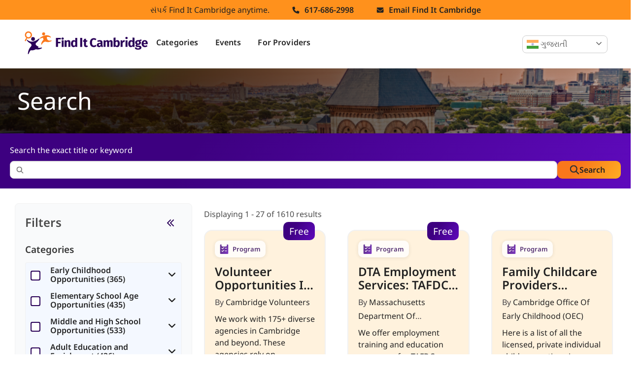

--- FILE ---
content_type: text/html; charset=UTF-8
request_url: https://www.finditcambridge.org/search?activities%5B0%5D=Academic%20Activities&language=gu
body_size: 17740
content:
<!DOCTYPE html>
<html lang="gu" dir="ltr" prefix="og: https://ogp.me/ns#">
  <head>
    <meta charset="utf-8" />
<noscript><style>form.antibot * :not(.antibot-message) { display: none !important; }</style>
</noscript><script async src="https://www.googletagmanager.com/gtag/js?id=UA-21761819-11"></script>
<script>window.dataLayer = window.dataLayer || [];function gtag(){dataLayer.push(arguments)};gtag("js", new Date());gtag("set", "developer_id.dMDhkMT", true);gtag("config", "UA-21761819-11", {"groups":"default","anonymize_ip":true,"page_placeholder":"PLACEHOLDER_page_path","allow_ad_personalization_signals":false});gtag("config", "G-BFS78GTVJV", {"groups":"default","page_placeholder":"PLACEHOLDER_page_location","allow_ad_personalization_signals":false});</script>
<link rel="canonical" href="https://www.finditcambridge.org/search?language=gu" />
<meta name="Generator" content="Drupal 10 (https://www.drupal.org)" />
<meta name="MobileOptimized" content="width" />
<meta name="HandheldFriendly" content="true" />
<meta name="viewport" content="width=device-width, initial-scale=1.0, maximum-scale=1.0, minimum-scale=1.0, user-scalable=no" />
<meta http-equiv="X-UA-Compatible" content="IE=edge,chrome=1" />
<meta http-equiv="ImageToolbar" content="false" />
<link rel="icon" href="/themes/custom/newtowne/favicon.ico" type="image/vnd.microsoft.icon" />

    <title>Search | Find It Cambridge</title>
    <link rel="stylesheet" media="all" href="/core/assets/vendor/jquery.ui/themes/base/core.css?t4sgbr" />
<link rel="stylesheet" media="all" href="/core/assets/vendor/jquery.ui/themes/base/autocomplete.css?t4sgbr" />
<link rel="stylesheet" media="all" href="/core/assets/vendor/jquery.ui/themes/base/menu.css?t4sgbr" />
<link rel="stylesheet" media="all" href="/core/themes/stable9/css/core/components/progress.module.css?t4sgbr" />
<link rel="stylesheet" media="all" href="/core/themes/stable9/css/core/components/ajax-progress.module.css?t4sgbr" />
<link rel="stylesheet" media="all" href="/core/themes/stable9/css/core/components/autocomplete-loading.module.css?t4sgbr" />
<link rel="stylesheet" media="all" href="/core/themes/stable9/css/system/components/align.module.css?t4sgbr" />
<link rel="stylesheet" media="all" href="/core/themes/stable9/css/system/components/fieldgroup.module.css?t4sgbr" />
<link rel="stylesheet" media="all" href="/core/themes/stable9/css/system/components/container-inline.module.css?t4sgbr" />
<link rel="stylesheet" media="all" href="/core/themes/stable9/css/system/components/clearfix.module.css?t4sgbr" />
<link rel="stylesheet" media="all" href="/core/themes/stable9/css/system/components/details.module.css?t4sgbr" />
<link rel="stylesheet" media="all" href="/core/themes/stable9/css/system/components/hidden.module.css?t4sgbr" />
<link rel="stylesheet" media="all" href="/core/themes/stable9/css/system/components/item-list.module.css?t4sgbr" />
<link rel="stylesheet" media="all" href="/core/themes/stable9/css/system/components/js.module.css?t4sgbr" />
<link rel="stylesheet" media="all" href="/core/themes/stable9/css/system/components/nowrap.module.css?t4sgbr" />
<link rel="stylesheet" media="all" href="/core/themes/stable9/css/system/components/position-container.module.css?t4sgbr" />
<link rel="stylesheet" media="all" href="/core/themes/stable9/css/system/components/reset-appearance.module.css?t4sgbr" />
<link rel="stylesheet" media="all" href="/core/themes/stable9/css/system/components/resize.module.css?t4sgbr" />
<link rel="stylesheet" media="all" href="/core/themes/stable9/css/system/components/system-status-counter.css?t4sgbr" />
<link rel="stylesheet" media="all" href="/core/themes/stable9/css/system/components/system-status-report-counters.css?t4sgbr" />
<link rel="stylesheet" media="all" href="/core/themes/stable9/css/system/components/system-status-report-general-info.css?t4sgbr" />
<link rel="stylesheet" media="all" href="/core/themes/stable9/css/system/components/tablesort.module.css?t4sgbr" />
<link rel="stylesheet" media="all" href="/modules/contrib/inotherwords/css/toggle.css?t4sgbr" />
<link rel="stylesheet" media="all" href="//cdnjs.cloudflare.com/ajax/libs/font-awesome/6.6.0/css/all.min.css" />
<link rel="stylesheet" media="all" href="/core/themes/stable9/css/views/views.module.css?t4sgbr" />
<link rel="stylesheet" media="all" href="/core/assets/vendor/jquery.ui/themes/base/theme.css?t4sgbr" />
<link rel="stylesheet" media="all" href="/modules/contrib/better_exposed_filters/css/better_exposed_filters.css?t4sgbr" />
<link rel="stylesheet" media="all" href="/modules/contrib/facets/css/checkbox-widget.css?t4sgbr" />
<link rel="stylesheet" media="all" href="/modules/contrib/facets/css/hierarchical.css?t4sgbr" />
<link rel="stylesheet" media="all" href="/modules/contrib/microformats/css/microformats.css?t4sgbr" />
<link rel="stylesheet" media="all" href="/modules/contrib/search_api_autocomplete/css/search_api_autocomplete.css?t4sgbr" />
<link rel="stylesheet" media="all" href="/modules/contrib/social_media_links/css/social_media_links.theme.css?t4sgbr" />
<link rel="stylesheet" media="all" href="/themes/custom/newtowne/dist/css/global.css?t4sgbr" />
<link rel="stylesheet" media="all" href="/themes/custom/octavia/dist/css/global.css?t4sgbr" />
<link rel="stylesheet" media="all" href="/themes/custom/newtowne/dist/css/overrides.css?t4sgbr" />

    
  </head>
  <body class="page--view page--view--search_pages page--view--search_pages--page_1 path-search user-visitor">
        <a href="#main-content" class="visually-hidden focusable">
      Skip to main content
    </a>
    
      <div class="dialog-off-canvas-main-canvas" data-off-canvas-main-canvas>
    <header class="header">
  <div class="header--desktop">
    <div class="header--top is-vcentered">

                <div id="block-microformatscontactinfoblock" class="block microformats-contactinfo-block microformats block--header-topline block-microformats block-microformats-contactinfo-block clearfix">
  
    
      <div id="microformats-contactinfo-find-it-cambridge" class="topline-wrapper" itemscope="" itemtype="http://schema.org/Organization">

  <div class="topline-wrapper-info">

          <p>સંપર્ક Find It Cambridge anytime.</p>
    
          <div class="topline__phone">
                              <p class="topline__phone-link">
               <a href="tel:+16176862998" itemprop="telephone">617-686-2998</a>
            </p>
                        </div>
    
          <div class="topline__mail">
        <a itemprop="email" href="mailto:info@finditcambridge.org" class="email">Email find it cambridge</a>
      </div>
    
  </div>

</div>

  </div>


      
              
      
      
    </div>

    <div class="header-information">
                      <nav class="navigation">
            <div class="column branding">
  <a href="/?language=gu" title="મુખ પૃષ્ઠ" rel="home" class="logo is-not-linked-print">
    <img src="/themes/custom/newtowne/images/find-it-logo.svg" alt="Find It Cambridge" />
  </a>
</div>
<nav role="navigation" aria-labelledby="navbar-menu-menu" id="navbar-menu" class="block system-menu-blockmain system block--primary-menu menu navbar-start">
            
  <h2 class="menu-label visually-hidden" id="navbar-menu-menu">Main navigation</h2>
  

        
                                                                      <a href="/services?language=gu" class="navbar-item" data-drupal-link-system-path="services">Categories</a>
                                                                        <a href="/search?f%5B0%5D=type%3Afindit_event&amp;language=gu" class="is-in-active-trail navbar-item" data-drupal-link-query="{&quot;f&quot;:[&quot;type:findit_event&quot;]}" data-drupal-link-system-path="search">Events</a>
                                                                        <a href="/become-provider?language=gu" class="navbar-item" data-drupal-link-system-path="node/14871">For Providers</a>
            


  </nav>


        </nav>
                <div class="user-menu-information">
                  <div class="language-switcher">
              <div id="block-gtranslate" class="block gtranslate-block gtranslate block--language-switcher block-gtranslate block-gtranslate-block clearfix">
  
    
      
<div class="gtranslate_wrapper"></div><script>window.gtranslateSettings = {"switcher_horizontal_position":"inline","switcher_vertical_position":"inline","horizontal_position":"inline","vertical_position":"inline","float_switcher_open_direction":"top","switcher_open_direction":"bottom","default_language":"en","native_language_names":1,"detect_browser_language":0,"add_new_line":1,"select_language_label":"Select Language","flag_size":24,"flag_style":"2d","globe_size":60,"alt_flags":{"en":"usa"},"wrapper_selector":".gtranslate_wrapper","url_structure":"none","custom_domains":null,"languages":["en","ar","zh-CN","zh-TW","fr","de","it","ja","ko","pt","es","vi","fa","ht","bn","gu","mr","ne","so","yo","am","fy"],"custom_css":""};</script><script>(function(){var js = document.createElement('script');js.setAttribute('src', 'https://cdn.gtranslate.net/widgets/latest/dwf.js');js.setAttribute('data-gt-orig-url', '/search');js.setAttribute('data-gt-orig-domain', 'www.finditcambridge.org');document.body.appendChild(js);})();</script>
  </div>


          </div>
                          <div class="language-switcher--clone">
              <div id="block-gtranslate" class="block gtranslate-block gtranslate block--language-switcher block-gtranslate block-gtranslate-block clearfix">
  
    
      
<div class="gtranslate_wrapper"></div><script>window.gtranslateSettings = {"switcher_horizontal_position":"inline","switcher_vertical_position":"inline","horizontal_position":"inline","vertical_position":"inline","float_switcher_open_direction":"top","switcher_open_direction":"bottom","default_language":"en","native_language_names":1,"detect_browser_language":0,"add_new_line":1,"select_language_label":"Select Language","flag_size":24,"flag_style":"2d","globe_size":60,"alt_flags":{"en":"usa"},"wrapper_selector":".gtranslate_wrapper","url_structure":"none","custom_domains":null,"languages":["en","ar","zh-CN","zh-TW","fr","de","it","ja","ko","pt","es","vi","fa","ht","bn","gu","mr","ne","so","yo","am","fy"],"custom_css":""};</script><script>(function(){var js = document.createElement('script');js.setAttribute('src', 'https://cdn.gtranslate.net/widgets/latest/dwf.js');js.setAttribute('data-gt-orig-url', '/search');js.setAttribute('data-gt-orig-domain', 'www.finditcambridge.org');document.body.appendChild(js);})();</script>
  </div>


          </div>
                          <div class="user-menu-links">
                    </div>
        </div>
          </div>
  </div>
      <a href="mailto:?to=info@finditcambridge.org&amp;subject=Please%20Contact%20Me&amp;body=DIRECTIONS%3A%20This%20email%20is%20going%20to%20Andrew%20at%20Find%20It%20Cambridge.%0D%0A%0D%0APlease%20include%20the%20following%20information%20and%20he%20will%20respond%20shortly%3A%0D%0A%0D%0A1.%09What%20you%20need%20help%20with.%0D%0A2.%09What%20email%20address%20or%20phone%20number%20should%20he%20use%20to%20contact%20you.%0D%0A%20%0D%0ADear%20Andrew%2C%0D%0A%20%0D%0A" class="contact-email-popup is-hidden-print">Contact us</a>
  </header>

<section class="section">
        <div>
    <div class="columns is-vcentered">
      <div class="column">
          <div id="block-newtowne-page-title" class="main-section-title-wrapper block page-title-block core block--header block-core block-page-title-block clearfix">
  
    
      
  <div class="page-title__wrapper">
    <div class="inner">
      <h1 class="page-title">Search</h1>
    </div>
  </div>



  </div>
<div class="views-exposed-form bef-exposed-form inner-breakthrough block views-exposed-filter-blocksearch-pages-page-1 views block--header block-views block-views-exposed-filter-blocksearch-pages-page-1 clearfix" data-drupal-selector="views-exposed-form-search-pages-page-1" id="block-exposedformsearch-pagespage-1-2">
  
    
      <form region="header" action="/search?language=gu" method="get" id="views-exposed-form-search-pages-page-1" accept-charset="UTF-8">
  <div class="js-form-item form-item js-form-type-search-api-autocomplete form-item-search js-form-item-search">
            <label for="edit-search--2" class="label control-label">Search the exact title or keyword</label>
                  
<div class="control">
    <input data-drupal-selector="edit-search" data-search-api-autocomplete-search="search_pages" class="form-autocomplete form-text input" data-autocomplete-path="/search_api_autocomplete/search_pages?display=page_1&amp;&amp;filter=search&amp;language=gu" data-msg-maxlength="Search the exact title or keyword field has a maximum length of 128." type="text" id="edit-search--2" name="search" value="" size="30" maxlength="128" />
    </div>
                </div>
<div class="field is-grouped form-actions js-form-wrapper form-wrapper" data-drupal-selector="edit-actions" id="edit-actions--2">
<div class="control">
  <button data-drupal-selector="edit-submit-search-pages-2" type="submit" id="edit-submit-search-pages--2" value="Search" class="button js-form-submit form-submit is-primary">
              <span>Search</span>
      </button>
</div></div>


</form>

  </div>


      </div>
    </div>
  </div>
    </section>
  

<main role="main" class="inner">
  <a id="main-content" tabindex="-1"></a>
    <div id="block-newtowne-messages" class="block system-messages-block system block--highlighted is-hidden-print block-system block-system-messages-block clearfix">
  
    
      <div data-drupal-messages-fallback class="hidden"></div>
  </div>


  
  <div class="search-filters__wrapper desktop-active mobile-hidden">

    <div class="search-filters__back-button">
      <a href="/services">Back to all categories</a>
    </div>

    <div class="search-filters__show-filters-wrapper">
      <button type="button" class="search-filters__show-filters">
        Filters      </button>
    </div>

    <div class="search-filters">
      <div class="search-filters__header">
        <h5>
          Filters        </h5>
        <button type="button" class="search-filters__hide-filters">
          Hide filters        </button>
      </div>
      <div class="search-filters__main">
        <div data-drupal-facets-summary-id="search_filters_summary_with_btn" id="block-searchfilterssummarywithapplybutton" class="block facets-summary-blocksearch-filters-summary-with-btn facets-summary block--top-filters block-facets-summary block-facets-summary-blocksearch-filters-summary-with-btn clearfix">
  
    
      <ul region="top_filters" class="search-filters-list"><li class="facets-apply-button-wrapper">  
<div class="control">
    <input class="facets-apply-button button js-form-submit form-submit input" type="submit" name="op" value="Apply" />
    </div></li></ul>
  </div>
<div class="facet-inactive block facet-blockfacet-search-services facets block--top-filters block-facet--checkbox block-facets block-facet-blockfacet-search-services clearfix" id="block-facetsearchservices">
  
      <h2 class="is-bottom-marginless title is-4">Categories</h2>
    
      <div class="facets-widget-checkbox">
      <ul data-drupal-facet-filter-key="f" data-drupal-facet-id="facet_search_services" data-drupal-facet-alias="services" data-drupal-facet-ajax="0" class="facet-inactive js-facets-checkbox-links item-list__checkbox"><li class="facet-item facet-item--expanded"><a href="/search?activities%5B0%5D=Academic%20Activities&amp;language=gu&amp;f%5B0%5D=services%3A260" rel="nofollow" data-drupal-facet-item-id="services-260" data-drupal-facet-item-value="260" data-drupal-facet-item-count="365" data-drupal-facet-filter-value="services:260" data-drupal-facet-ajax="0" data-drupal-facet-widget-element-class="facets-checkbox"><div className="facet-item__label">
  <span class="facet-item__value">Early Childhood Opportunities</span>
      <span class="facet-item__count">(365)</span>
    </div>
<button type="button" class="facet-item__label-toggle"></button>
</a><div class="facets-widget-">
    <ul><li class="facet-item"><a href="/search?activities%5B0%5D=Academic%20Activities&amp;language=gu&amp;f%5B0%5D=services%3A296" rel="nofollow" data-drupal-facet-item-id="services-296" data-drupal-facet-item-value="296" data-drupal-facet-item-count="160" data-drupal-facet-filter-value="services:296" data-drupal-facet-ajax="0" data-drupal-facet-widget-element-class="facets-checkbox"><div className="facet-item__label">
  <span class="facet-item__value">Childcare and Preschool</span>
      <span class="facet-item__count">(160)</span>
    </div>
<button type="button" class="facet-item__label-toggle"></button>
</a></li><li class="facet-item"><a href="/search?activities%5B0%5D=Academic%20Activities&amp;language=gu&amp;f%5B0%5D=services%3A310" rel="nofollow" data-drupal-facet-item-id="services-310" data-drupal-facet-item-value="310" data-drupal-facet-item-count="12" data-drupal-facet-filter-value="services:310" data-drupal-facet-ajax="0" data-drupal-facet-widget-element-class="facets-checkbox"><div className="facet-item__label">
  <span class="facet-item__value">Disabilities and Special Needs</span>
      <span class="facet-item__count">(12)</span>
    </div>
<button type="button" class="facet-item__label-toggle"></button>
</a></li><li class="facet-item"><a href="/search?activities%5B0%5D=Academic%20Activities&amp;language=gu&amp;f%5B0%5D=services%3A305" rel="nofollow" data-drupal-facet-item-id="services-305" data-drupal-facet-item-value="305" data-drupal-facet-item-count="137" data-drupal-facet-filter-value="services:305" data-drupal-facet-ajax="0" data-drupal-facet-widget-element-class="facets-checkbox"><div className="facet-item__label">
  <span class="facet-item__value">Family Activities</span>
      <span class="facet-item__count">(137)</span>
    </div>
<button type="button" class="facet-item__label-toggle"></button>
</a></li><li class="facet-item"><a href="/search?activities%5B0%5D=Academic%20Activities&amp;language=gu&amp;f%5B0%5D=services%3A358" rel="nofollow" data-drupal-facet-item-id="services-358" data-drupal-facet-item-value="358" data-drupal-facet-item-count="36" data-drupal-facet-filter-value="services:358" data-drupal-facet-ajax="0" data-drupal-facet-widget-element-class="facets-checkbox"><div className="facet-item__label">
  <span class="facet-item__value">Health and Wellness</span>
      <span class="facet-item__count">(36)</span>
    </div>
<button type="button" class="facet-item__label-toggle"></button>
</a></li><li class="facet-item"><a href="/search?activities%5B0%5D=Academic%20Activities&amp;language=gu&amp;f%5B0%5D=services%3A278" rel="nofollow" data-drupal-facet-item-id="services-278" data-drupal-facet-item-value="278" data-drupal-facet-item-count="77" data-drupal-facet-filter-value="services:278" data-drupal-facet-ajax="0" data-drupal-facet-widget-element-class="facets-checkbox"><div className="facet-item__label">
  <span class="facet-item__value">Parenting Resources</span>
      <span class="facet-item__count">(77)</span>
    </div>
<button type="button" class="facet-item__label-toggle"></button>
</a></li><li class="facet-item"><a href="/search?activities%5B0%5D=Academic%20Activities&amp;language=gu&amp;f%5B0%5D=services%3A288" rel="nofollow" data-drupal-facet-item-id="services-288" data-drupal-facet-item-value="288" data-drupal-facet-item-count="42" data-drupal-facet-filter-value="services:288" data-drupal-facet-ajax="0" data-drupal-facet-widget-element-class="facets-checkbox"><div className="facet-item__label">
  <span class="facet-item__value">Sports and Recreation</span>
      <span class="facet-item__count">(42)</span>
    </div>
<button type="button" class="facet-item__label-toggle"></button>
</a></li><li class="facet-item"><a href="/search?activities%5B0%5D=Academic%20Activities&amp;language=gu&amp;f%5B0%5D=services%3A269" rel="nofollow" data-drupal-facet-item-id="services-269" data-drupal-facet-item-value="269" data-drupal-facet-item-count="44" data-drupal-facet-filter-value="services:269" data-drupal-facet-ajax="0" data-drupal-facet-widget-element-class="facets-checkbox"><div className="facet-item__label">
  <span class="facet-item__value">STEAM</span>
      <span class="facet-item__count">(44)</span>
    </div>
<button type="button" class="facet-item__label-toggle"></button>
</a></li><li class="facet-item"><a href="/search?activities%5B0%5D=Academic%20Activities&amp;language=gu&amp;f%5B0%5D=services%3A315" rel="nofollow" data-drupal-facet-item-id="services-315" data-drupal-facet-item-value="315" data-drupal-facet-item-count="72" data-drupal-facet-filter-value="services:315" data-drupal-facet-ajax="0" data-drupal-facet-widget-element-class="facets-checkbox"><div className="facet-item__label">
  <span class="facet-item__value">Summer Camps and Activities</span>
      <span class="facet-item__count">(72)</span>
    </div>
<button type="button" class="facet-item__label-toggle"></button>
</a></li><li class="facet-item"><a href="/search?activities%5B0%5D=Academic%20Activities&amp;language=gu&amp;f%5B0%5D=services%3A320" rel="nofollow" data-drupal-facet-item-id="services-320" data-drupal-facet-item-value="320" data-drupal-facet-item-count="104" data-drupal-facet-filter-value="services:320" data-drupal-facet-ajax="0" data-drupal-facet-widget-element-class="facets-checkbox"><div className="facet-item__label">
  <span class="facet-item__value">Visual, Performing, and Media Arts</span>
      <span class="facet-item__count">(104)</span>
    </div>
<button type="button" class="facet-item__label-toggle"></button>
</a></li></ul>
</div>
</li><li class="facet-item facet-item--expanded"><a href="/search?activities%5B0%5D=Academic%20Activities&amp;language=gu&amp;f%5B0%5D=services%3A265" rel="nofollow" data-drupal-facet-item-id="services-265" data-drupal-facet-item-value="265" data-drupal-facet-item-count="435" data-drupal-facet-filter-value="services:265" data-drupal-facet-ajax="0" data-drupal-facet-widget-element-class="facets-checkbox"><div className="facet-item__label">
  <span class="facet-item__value">Elementary School Age Opportunities</span>
      <span class="facet-item__count">(435)</span>
    </div>
<button type="button" class="facet-item__label-toggle"></button>
</a><div class="facets-widget-">
    <ul><li class="facet-item"><a href="/search?activities%5B0%5D=Academic%20Activities&amp;language=gu&amp;f%5B0%5D=services%3A334" rel="nofollow" data-drupal-facet-item-id="services-334" data-drupal-facet-item-value="334" data-drupal-facet-item-count="43" data-drupal-facet-filter-value="services:334" data-drupal-facet-ajax="0" data-drupal-facet-widget-element-class="facets-checkbox"><div className="facet-item__label">
  <span class="facet-item__value">Academics and Tutoring</span>
      <span class="facet-item__count">(43)</span>
    </div>
<button type="button" class="facet-item__label-toggle"></button>
</a></li><li class="facet-item"><a href="/search?activities%5B0%5D=Academic%20Activities&amp;language=gu&amp;f%5B0%5D=services%3A331" rel="nofollow" data-drupal-facet-item-id="services-331" data-drupal-facet-item-value="331" data-drupal-facet-item-count="199" data-drupal-facet-filter-value="services:331" data-drupal-facet-ajax="0" data-drupal-facet-widget-element-class="facets-checkbox"><div className="facet-item__label">
  <span class="facet-item__value">Afterschool Activities</span>
      <span class="facet-item__count">(199)</span>
    </div>
<button type="button" class="facet-item__label-toggle"></button>
</a></li><li class="facet-item"><a href="/search?activities%5B0%5D=Academic%20Activities&amp;language=gu&amp;f%5B0%5D=services%3A277" rel="nofollow" data-drupal-facet-item-id="services-277" data-drupal-facet-item-value="277" data-drupal-facet-item-count="43" data-drupal-facet-filter-value="services:277" data-drupal-facet-ajax="0" data-drupal-facet-widget-element-class="facets-checkbox"><div className="facet-item__label">
  <span class="facet-item__value">Afterschool (Every Day)</span>
      <span class="facet-item__count">(43)</span>
    </div>
<button type="button" class="facet-item__label-toggle"></button>
</a></li><li class="facet-item"><a href="/search?activities%5B0%5D=Academic%20Activities&amp;language=gu&amp;f%5B0%5D=services%3A317" rel="nofollow" data-drupal-facet-item-id="services-317" data-drupal-facet-item-value="317" data-drupal-facet-item-count="16" data-drupal-facet-filter-value="services:317" data-drupal-facet-ajax="0" data-drupal-facet-widget-element-class="facets-checkbox"><div className="facet-item__label">
  <span class="facet-item__value">Cooking and Gardening</span>
      <span class="facet-item__count">(16)</span>
    </div>
<button type="button" class="facet-item__label-toggle"></button>
</a></li><li class="facet-item"><a href="/search?activities%5B0%5D=Academic%20Activities&amp;language=gu&amp;f%5B0%5D=services%3A311" rel="nofollow" data-drupal-facet-item-id="services-311" data-drupal-facet-item-value="311" data-drupal-facet-item-count="29" data-drupal-facet-filter-value="services:311" data-drupal-facet-ajax="0" data-drupal-facet-widget-element-class="facets-checkbox"><div className="facet-item__label">
  <span class="facet-item__value">Disabilities and Special Needs</span>
      <span class="facet-item__count">(29)</span>
    </div>
<button type="button" class="facet-item__label-toggle"></button>
</a></li><li class="facet-item"><a href="/search?activities%5B0%5D=Academic%20Activities&amp;language=gu&amp;f%5B0%5D=services%3A325" rel="nofollow" data-drupal-facet-item-id="services-325" data-drupal-facet-item-value="325" data-drupal-facet-item-count="128" data-drupal-facet-filter-value="services:325" data-drupal-facet-ajax="0" data-drupal-facet-widget-element-class="facets-checkbox"><div className="facet-item__label">
  <span class="facet-item__value">Family Activities</span>
      <span class="facet-item__count">(128)</span>
    </div>
<button type="button" class="facet-item__label-toggle"></button>
</a></li><li class="facet-item"><a href="/search?activities%5B0%5D=Academic%20Activities&amp;language=gu&amp;f%5B0%5D=services%3A359" rel="nofollow" data-drupal-facet-item-id="services-359" data-drupal-facet-item-value="359" data-drupal-facet-item-count="55" data-drupal-facet-filter-value="services:359" data-drupal-facet-ajax="0" data-drupal-facet-widget-element-class="facets-checkbox"><div className="facet-item__label">
  <span class="facet-item__value">Health and Wellness</span>
      <span class="facet-item__count">(55)</span>
    </div>
<button type="button" class="facet-item__label-toggle"></button>
</a></li><li class="facet-item"><a href="/search?activities%5B0%5D=Academic%20Activities&amp;language=gu&amp;f%5B0%5D=services%3A328" rel="nofollow" data-drupal-facet-item-id="services-328" data-drupal-facet-item-value="328" data-drupal-facet-item-count="26" data-drupal-facet-filter-value="services:328" data-drupal-facet-ajax="0" data-drupal-facet-widget-element-class="facets-checkbox"><div className="facet-item__label">
  <span class="facet-item__value">Leadership and Mentoring</span>
      <span class="facet-item__count">(26)</span>
    </div>
<button type="button" class="facet-item__label-toggle"></button>
</a></li><li class="facet-item"><a href="/search?activities%5B0%5D=Academic%20Activities&amp;language=gu&amp;f%5B0%5D=services%3A290" rel="nofollow" data-drupal-facet-item-id="services-290" data-drupal-facet-item-value="290" data-drupal-facet-item-count="84" data-drupal-facet-filter-value="services:290" data-drupal-facet-ajax="0" data-drupal-facet-widget-element-class="facets-checkbox"><div className="facet-item__label">
  <span class="facet-item__value">Parenting Resources</span>
      <span class="facet-item__count">(84)</span>
    </div>
<button type="button" class="facet-item__label-toggle"></button>
</a></li><li class="facet-item"><a href="/search?activities%5B0%5D=Academic%20Activities&amp;language=gu&amp;f%5B0%5D=services%3A337" rel="nofollow" data-drupal-facet-item-id="services-337" data-drupal-facet-item-value="337" data-drupal-facet-item-count="53" data-drupal-facet-filter-value="services:337" data-drupal-facet-ajax="0" data-drupal-facet-widget-element-class="facets-checkbox"><div className="facet-item__label">
  <span class="facet-item__value">Schools (K-5th Grade)</span>
      <span class="facet-item__count">(53)</span>
    </div>
<button type="button" class="facet-item__label-toggle"></button>
</a></li><li class="facet-item"><a href="/search?activities%5B0%5D=Academic%20Activities&amp;language=gu&amp;f%5B0%5D=services%3A322" rel="nofollow" data-drupal-facet-item-id="services-322" data-drupal-facet-item-value="322" data-drupal-facet-item-count="110" data-drupal-facet-filter-value="services:322" data-drupal-facet-ajax="0" data-drupal-facet-widget-element-class="facets-checkbox"><div className="facet-item__label">
  <span class="facet-item__value">Sports and Recreation</span>
      <span class="facet-item__count">(110)</span>
    </div>
<button type="button" class="facet-item__label-toggle"></button>
</a></li><li class="facet-item"><a href="/search?activities%5B0%5D=Academic%20Activities&amp;language=gu&amp;f%5B0%5D=services%3A340" rel="nofollow" data-drupal-facet-item-id="services-340" data-drupal-facet-item-value="340" data-drupal-facet-item-count="108" data-drupal-facet-filter-value="services:340" data-drupal-facet-ajax="0" data-drupal-facet-widget-element-class="facets-checkbox"><div className="facet-item__label">
  <span class="facet-item__value">STEAM</span>
      <span class="facet-item__count">(108)</span>
    </div>
<button type="button" class="facet-item__label-toggle"></button>
</a></li><li class="facet-item"><a href="/search?activities%5B0%5D=Academic%20Activities&amp;language=gu&amp;f%5B0%5D=services%3A304" rel="nofollow" data-drupal-facet-item-id="services-304" data-drupal-facet-item-value="304" data-drupal-facet-item-count="173" data-drupal-facet-filter-value="services:304" data-drupal-facet-ajax="0" data-drupal-facet-widget-element-class="facets-checkbox"><div className="facet-item__label">
  <span class="facet-item__value">Summer Camps and Activities</span>
      <span class="facet-item__count">(173)</span>
    </div>
<button type="button" class="facet-item__label-toggle"></button>
</a></li><li class="facet-item"><a href="/search?activities%5B0%5D=Academic%20Activities&amp;language=gu&amp;f%5B0%5D=services%3A298" rel="nofollow" data-drupal-facet-item-id="services-298" data-drupal-facet-item-value="298" data-drupal-facet-item-count="134" data-drupal-facet-filter-value="services:298" data-drupal-facet-ajax="0" data-drupal-facet-widget-element-class="facets-checkbox"><div className="facet-item__label">
  <span class="facet-item__value">Visual, Performing, and Media Arts</span>
      <span class="facet-item__count">(134)</span>
    </div>
<button type="button" class="facet-item__label-toggle"></button>
</a></li></ul>
</div>
</li><li class="facet-item facet-item--expanded"><a href="/search?activities%5B0%5D=Academic%20Activities&amp;language=gu&amp;f%5B0%5D=services%3A266" rel="nofollow" data-drupal-facet-item-id="services-266" data-drupal-facet-item-value="266" data-drupal-facet-item-count="533" data-drupal-facet-filter-value="services:266" data-drupal-facet-ajax="0" data-drupal-facet-widget-element-class="facets-checkbox"><div className="facet-item__label">
  <span class="facet-item__value">Middle and High School Opportunities</span>
      <span class="facet-item__count">(533)</span>
    </div>
<button type="button" class="facet-item__label-toggle"></button>
</a><div class="facets-widget-">
    <ul><li class="facet-item"><a href="/search?activities%5B0%5D=Academic%20Activities&amp;language=gu&amp;f%5B0%5D=services%3A329" rel="nofollow" data-drupal-facet-item-id="services-329" data-drupal-facet-item-value="329" data-drupal-facet-item-count="90" data-drupal-facet-filter-value="services:329" data-drupal-facet-ajax="0" data-drupal-facet-widget-element-class="facets-checkbox"><div className="facet-item__label">
  <span class="facet-item__value">Academics and Tutoring</span>
      <span class="facet-item__count">(90)</span>
    </div>
<button type="button" class="facet-item__label-toggle"></button>
</a></li><li class="facet-item"><a href="/search?activities%5B0%5D=Academic%20Activities&amp;language=gu&amp;f%5B0%5D=services%3A312" rel="nofollow" data-drupal-facet-item-id="services-312" data-drupal-facet-item-value="312" data-drupal-facet-item-count="254" data-drupal-facet-filter-value="services:312" data-drupal-facet-ajax="0" data-drupal-facet-widget-element-class="facets-checkbox"><div className="facet-item__label">
  <span class="facet-item__value">Afterschool Activities</span>
      <span class="facet-item__count">(254)</span>
    </div>
<button type="button" class="facet-item__label-toggle"></button>
</a></li><li class="facet-item"><a href="/search?activities%5B0%5D=Academic%20Activities&amp;language=gu&amp;f%5B0%5D=services%3A306" rel="nofollow" data-drupal-facet-item-id="services-306" data-drupal-facet-item-value="306" data-drupal-facet-item-count="33" data-drupal-facet-filter-value="services:306" data-drupal-facet-ajax="0" data-drupal-facet-widget-element-class="facets-checkbox"><div className="facet-item__label">
  <span class="facet-item__value">Career and Employment Support</span>
      <span class="facet-item__count">(33)</span>
    </div>
<button type="button" class="facet-item__label-toggle"></button>
</a></li><li class="facet-item"><a href="/search?activities%5B0%5D=Academic%20Activities&amp;language=gu&amp;f%5B0%5D=services%3A272" rel="nofollow" data-drupal-facet-item-id="services-272" data-drupal-facet-item-value="272" data-drupal-facet-item-count="42" data-drupal-facet-filter-value="services:272" data-drupal-facet-ajax="0" data-drupal-facet-widget-element-class="facets-checkbox"><div className="facet-item__label">
  <span class="facet-item__value">College Preparation</span>
      <span class="facet-item__count">(42)</span>
    </div>
<button type="button" class="facet-item__label-toggle"></button>
</a></li><li class="facet-item"><a href="/search?activities%5B0%5D=Academic%20Activities&amp;language=gu&amp;f%5B0%5D=services%3A341" rel="nofollow" data-drupal-facet-item-id="services-341" data-drupal-facet-item-value="341" data-drupal-facet-item-count="21" data-drupal-facet-filter-value="services:341" data-drupal-facet-ajax="0" data-drupal-facet-widget-element-class="facets-checkbox"><div className="facet-item__label">
  <span class="facet-item__value">Cooking and Gardening</span>
      <span class="facet-item__count">(21)</span>
    </div>
<button type="button" class="facet-item__label-toggle"></button>
</a></li><li class="facet-item"><a href="/search?activities%5B0%5D=Academic%20Activities&amp;language=gu&amp;f%5B0%5D=services%3A286" rel="nofollow" data-drupal-facet-item-id="services-286" data-drupal-facet-item-value="286" data-drupal-facet-item-count="44" data-drupal-facet-filter-value="services:286" data-drupal-facet-ajax="0" data-drupal-facet-widget-element-class="facets-checkbox"><div className="facet-item__label">
  <span class="facet-item__value">Disabilities and Special Needs</span>
      <span class="facet-item__count">(44)</span>
    </div>
<button type="button" class="facet-item__label-toggle"></button>
</a></li><li class="facet-item"><a href="/search?activities%5B0%5D=Academic%20Activities&amp;language=gu&amp;f%5B0%5D=services%3A360" rel="nofollow" data-drupal-facet-item-id="services-360" data-drupal-facet-item-value="360" data-drupal-facet-item-count="56" data-drupal-facet-filter-value="services:360" data-drupal-facet-ajax="0" data-drupal-facet-widget-element-class="facets-checkbox"><div className="facet-item__label">
  <span class="facet-item__value">Health and Wellness</span>
      <span class="facet-item__count">(56)</span>
    </div>
<button type="button" class="facet-item__label-toggle"></button>
</a></li><li class="facet-item"><a href="/search?activities%5B0%5D=Academic%20Activities&amp;language=gu&amp;f%5B0%5D=services%3A323" rel="nofollow" data-drupal-facet-item-id="services-323" data-drupal-facet-item-value="323" data-drupal-facet-item-count="44" data-drupal-facet-filter-value="services:323" data-drupal-facet-ajax="0" data-drupal-facet-widget-element-class="facets-checkbox"><div className="facet-item__label">
  <span class="facet-item__value">Internships</span>
      <span class="facet-item__count">(44)</span>
    </div>
<button type="button" class="facet-item__label-toggle"></button>
</a></li><li class="facet-item"><a href="/search?activities%5B0%5D=Academic%20Activities&amp;language=gu&amp;f%5B0%5D=services%3A295" rel="nofollow" data-drupal-facet-item-id="services-295" data-drupal-facet-item-value="295" data-drupal-facet-item-count="77" data-drupal-facet-filter-value="services:295" data-drupal-facet-ajax="0" data-drupal-facet-widget-element-class="facets-checkbox"><div className="facet-item__label">
  <span class="facet-item__value">Leadership and Mentoring</span>
      <span class="facet-item__count">(77)</span>
    </div>
<button type="button" class="facet-item__label-toggle"></button>
</a></li><li class="facet-item"><a href="/search?activities%5B0%5D=Academic%20Activities&amp;language=gu&amp;f%5B0%5D=services%3A335" rel="nofollow" data-drupal-facet-item-id="services-335" data-drupal-facet-item-value="335" data-drupal-facet-item-count="47" data-drupal-facet-filter-value="services:335" data-drupal-facet-ajax="0" data-drupal-facet-widget-element-class="facets-checkbox"><div className="facet-item__label">
  <span class="facet-item__value">LGBTQ+ Services</span>
      <span class="facet-item__count">(47)</span>
    </div>
<button type="button" class="facet-item__label-toggle"></button>
</a></li><li class="facet-item"><a href="/search?activities%5B0%5D=Academic%20Activities&amp;language=gu&amp;f%5B0%5D=services%3A346" rel="nofollow" data-drupal-facet-item-id="services-346" data-drupal-facet-item-value="346" data-drupal-facet-item-count="98" data-drupal-facet-filter-value="services:346" data-drupal-facet-ajax="0" data-drupal-facet-widget-element-class="facets-checkbox"><div className="facet-item__label">
  <span class="facet-item__value">Parenting Resources</span>
      <span class="facet-item__count">(98)</span>
    </div>
<button type="button" class="facet-item__label-toggle"></button>
</a></li><li class="facet-item"><a href="/search?activities%5B0%5D=Academic%20Activities&amp;language=gu&amp;f%5B0%5D=services%3A332" rel="nofollow" data-drupal-facet-item-id="services-332" data-drupal-facet-item-value="332" data-drupal-facet-item-count="34" data-drupal-facet-filter-value="services:332" data-drupal-facet-ajax="0" data-drupal-facet-widget-element-class="facets-checkbox"><div className="facet-item__label">
  <span class="facet-item__value">Schools (6th-12th Grade)</span>
      <span class="facet-item__count">(34)</span>
    </div>
<button type="button" class="facet-item__label-toggle"></button>
</a></li><li class="facet-item"><a href="/search?activities%5B0%5D=Academic%20Activities&amp;language=gu&amp;f%5B0%5D=services%3A326" rel="nofollow" data-drupal-facet-item-id="services-326" data-drupal-facet-item-value="326" data-drupal-facet-item-count="131" data-drupal-facet-filter-value="services:326" data-drupal-facet-ajax="0" data-drupal-facet-widget-element-class="facets-checkbox"><div className="facet-item__label">
  <span class="facet-item__value">Sports and Recreation</span>
      <span class="facet-item__count">(131)</span>
    </div>
<button type="button" class="facet-item__label-toggle"></button>
</a></li><li class="facet-item"><a href="/search?activities%5B0%5D=Academic%20Activities&amp;language=gu&amp;f%5B0%5D=services%3A318" rel="nofollow" data-drupal-facet-item-id="services-318" data-drupal-facet-item-value="318" data-drupal-facet-item-count="139" data-drupal-facet-filter-value="services:318" data-drupal-facet-ajax="0" data-drupal-facet-widget-element-class="facets-checkbox"><div className="facet-item__label">
  <span class="facet-item__value">STEAM</span>
      <span class="facet-item__count">(139)</span>
    </div>
<button type="button" class="facet-item__label-toggle"></button>
</a></li><li class="facet-item"><a href="/search?activities%5B0%5D=Academic%20Activities&amp;language=gu&amp;f%5B0%5D=services%3A338" rel="nofollow" data-drupal-facet-item-id="services-338" data-drupal-facet-item-value="338" data-drupal-facet-item-count="214" data-drupal-facet-filter-value="services:338" data-drupal-facet-ajax="0" data-drupal-facet-widget-element-class="facets-checkbox"><div className="facet-item__label">
  <span class="facet-item__value">Summer Camps and Activities</span>
      <span class="facet-item__count">(214)</span>
    </div>
<button type="button" class="facet-item__label-toggle"></button>
</a></li><li class="facet-item"><a href="/search?activities%5B0%5D=Academic%20Activities&amp;language=gu&amp;f%5B0%5D=services%3A339" rel="nofollow" data-drupal-facet-item-id="services-339" data-drupal-facet-item-value="339" data-drupal-facet-item-count="122" data-drupal-facet-filter-value="services:339" data-drupal-facet-ajax="0" data-drupal-facet-widget-element-class="facets-checkbox"><div className="facet-item__label">
  <span class="facet-item__value">Visual, Performing, and Media Arts</span>
      <span class="facet-item__count">(122)</span>
    </div>
<button type="button" class="facet-item__label-toggle"></button>
</a></li><li class="facet-item"><a href="/search?activities%5B0%5D=Academic%20Activities&amp;language=gu&amp;f%5B0%5D=services%3A363" rel="nofollow" data-drupal-facet-item-id="services-363" data-drupal-facet-item-value="363" data-drupal-facet-item-count="7" data-drupal-facet-filter-value="services:363" data-drupal-facet-ajax="0" data-drupal-facet-widget-element-class="facets-checkbox"><div className="facet-item__label">
  <span class="facet-item__value">Volunteering</span>
      <span class="facet-item__count">(7)</span>
    </div>
<button type="button" class="facet-item__label-toggle"></button>
</a></li></ul>
</div>
</li><li class="facet-item facet-item--expanded"><a href="/search?activities%5B0%5D=Academic%20Activities&amp;language=gu&amp;f%5B0%5D=services%3A264" rel="nofollow" data-drupal-facet-item-id="services-264" data-drupal-facet-item-value="264" data-drupal-facet-item-count="436" data-drupal-facet-filter-value="services:264" data-drupal-facet-ajax="0" data-drupal-facet-widget-element-class="facets-checkbox"><div className="facet-item__label">
  <span class="facet-item__value">Adult Education and Enrichment</span>
      <span class="facet-item__count">(436)</span>
    </div>
<button type="button" class="facet-item__label-toggle"></button>
</a><div class="facets-widget-">
    <ul><li class="facet-item"><a href="/search?activities%5B0%5D=Academic%20Activities&amp;language=gu&amp;f%5B0%5D=services%3A347" rel="nofollow" data-drupal-facet-item-id="services-347" data-drupal-facet-item-value="347" data-drupal-facet-item-count="78" data-drupal-facet-filter-value="services:347" data-drupal-facet-ajax="0" data-drupal-facet-widget-element-class="facets-checkbox"><div className="facet-item__label">
  <span class="facet-item__value">Career and Employment Support</span>
      <span class="facet-item__count">(78)</span>
    </div>
<button type="button" class="facet-item__label-toggle"></button>
</a></li><li class="facet-item"><a href="/search?activities%5B0%5D=Academic%20Activities&amp;language=gu&amp;f%5B0%5D=services%3A309" rel="nofollow" data-drupal-facet-item-id="services-309" data-drupal-facet-item-value="309" data-drupal-facet-item-count="202" data-drupal-facet-filter-value="services:309" data-drupal-facet-ajax="0" data-drupal-facet-widget-element-class="facets-checkbox"><div className="facet-item__label">
  <span class="facet-item__value">Continuing Education</span>
      <span class="facet-item__count">(202)</span>
    </div>
<button type="button" class="facet-item__label-toggle"></button>
</a></li><li class="facet-item"><a href="/search?activities%5B0%5D=Academic%20Activities&amp;language=gu&amp;f%5B0%5D=services%3A361" rel="nofollow" data-drupal-facet-item-id="services-361" data-drupal-facet-item-value="361" data-drupal-facet-item-count="72" data-drupal-facet-filter-value="services:361" data-drupal-facet-ajax="0" data-drupal-facet-widget-element-class="facets-checkbox"><div className="facet-item__label">
  <span class="facet-item__value">Health and Wellness</span>
      <span class="facet-item__count">(72)</span>
    </div>
<button type="button" class="facet-item__label-toggle"></button>
</a></li><li class="facet-item"><a href="/search?activities%5B0%5D=Academic%20Activities&amp;language=gu&amp;f%5B0%5D=services%3A314" rel="nofollow" data-drupal-facet-item-id="services-314" data-drupal-facet-item-value="314" data-drupal-facet-item-count="37" data-drupal-facet-filter-value="services:314" data-drupal-facet-ajax="0" data-drupal-facet-widget-element-class="facets-checkbox"><div className="facet-item__label">
  <span class="facet-item__value">Language Instruction</span>
      <span class="facet-item__count">(37)</span>
    </div>
<button type="button" class="facet-item__label-toggle"></button>
</a></li><li class="facet-item"><a href="/search?activities%5B0%5D=Academic%20Activities&amp;language=gu&amp;f%5B0%5D=services%3A282" rel="nofollow" data-drupal-facet-item-id="services-282" data-drupal-facet-item-value="282" data-drupal-facet-item-count="99" data-drupal-facet-filter-value="services:282" data-drupal-facet-ajax="0" data-drupal-facet-widget-element-class="facets-checkbox"><div className="facet-item__label">
  <span class="facet-item__value">Older Adult Activities</span>
      <span class="facet-item__count">(99)</span>
    </div>
<button type="button" class="facet-item__label-toggle"></button>
</a></li><li class="facet-item"><a href="/search?activities%5B0%5D=Academic%20Activities&amp;language=gu&amp;f%5B0%5D=services%3A270" rel="nofollow" data-drupal-facet-item-id="services-270" data-drupal-facet-item-value="270" data-drupal-facet-item-count="92" data-drupal-facet-filter-value="services:270" data-drupal-facet-ajax="0" data-drupal-facet-widget-element-class="facets-checkbox"><div className="facet-item__label">
  <span class="facet-item__value">Parenting Resources</span>
      <span class="facet-item__count">(92)</span>
    </div>
<button type="button" class="facet-item__label-toggle"></button>
</a></li><li class="facet-item"><a href="/search?activities%5B0%5D=Academic%20Activities&amp;language=gu&amp;f%5B0%5D=services%3A348" rel="nofollow" data-drupal-facet-item-id="services-348" data-drupal-facet-item-value="348" data-drupal-facet-item-count="180" data-drupal-facet-filter-value="services:348" data-drupal-facet-ajax="0" data-drupal-facet-widget-element-class="facets-checkbox"><div className="facet-item__label">
  <span class="facet-item__value">Presentations and Discussions</span>
      <span class="facet-item__count">(180)</span>
    </div>
<button type="button" class="facet-item__label-toggle"></button>
</a></li><li class="facet-item"><a href="/search?activities%5B0%5D=Academic%20Activities&amp;language=gu&amp;f%5B0%5D=services%3A292" rel="nofollow" data-drupal-facet-item-id="services-292" data-drupal-facet-item-value="292" data-drupal-facet-item-count="44" data-drupal-facet-filter-value="services:292" data-drupal-facet-ajax="0" data-drupal-facet-widget-element-class="facets-checkbox"><div className="facet-item__label">
  <span class="facet-item__value">Sports and Recreation</span>
      <span class="facet-item__count">(44)</span>
    </div>
<button type="button" class="facet-item__label-toggle"></button>
</a></li><li class="facet-item"><a href="/search?activities%5B0%5D=Academic%20Activities&amp;language=gu&amp;f%5B0%5D=services%3A302" rel="nofollow" data-drupal-facet-item-id="services-302" data-drupal-facet-item-value="302" data-drupal-facet-item-count="126" data-drupal-facet-filter-value="services:302" data-drupal-facet-ajax="0" data-drupal-facet-widget-element-class="facets-checkbox"><div className="facet-item__label">
  <span class="facet-item__value">STEAM</span>
      <span class="facet-item__count">(126)</span>
    </div>
<button type="button" class="facet-item__label-toggle"></button>
</a></li><li class="facet-item"><a href="/search?activities%5B0%5D=Academic%20Activities&amp;language=gu&amp;f%5B0%5D=services%3A319" rel="nofollow" data-drupal-facet-item-id="services-319" data-drupal-facet-item-value="319" data-drupal-facet-item-count="86" data-drupal-facet-filter-value="services:319" data-drupal-facet-ajax="0" data-drupal-facet-widget-element-class="facets-checkbox"><div className="facet-item__label">
  <span class="facet-item__value">Visual, Performing, and Media Arts</span>
      <span class="facet-item__count">(86)</span>
    </div>
<button type="button" class="facet-item__label-toggle"></button>
</a></li><li class="facet-item"><a href="/search?activities%5B0%5D=Academic%20Activities&amp;language=gu&amp;f%5B0%5D=services%3A349" rel="nofollow" data-drupal-facet-item-id="services-349" data-drupal-facet-item-value="349" data-drupal-facet-item-count="31" data-drupal-facet-filter-value="services:349" data-drupal-facet-ajax="0" data-drupal-facet-widget-element-class="facets-checkbox"><div className="facet-item__label">
  <span class="facet-item__value">Volunteering</span>
      <span class="facet-item__count">(31)</span>
    </div>
<button type="button" class="facet-item__label-toggle"></button>
</a></li></ul>
</div>
</li><li class="facet-item facet-item--expanded"><a href="/search?activities%5B0%5D=Academic%20Activities&amp;language=gu&amp;f%5B0%5D=services%3A257" rel="nofollow" data-drupal-facet-item-id="services-257" data-drupal-facet-item-value="257" data-drupal-facet-item-count="253" data-drupal-facet-filter-value="services:257" data-drupal-facet-ajax="0" data-drupal-facet-widget-element-class="facets-checkbox"><div className="facet-item__label">
  <span class="facet-item__value">Arts and Culture</span>
      <span class="facet-item__count">(253)</span>
    </div>
<button type="button" class="facet-item__label-toggle"></button>
</a><div class="facets-widget-">
    <ul><li class="facet-item"><a href="/search?activities%5B0%5D=Academic%20Activities&amp;language=gu&amp;f%5B0%5D=services%3A357" rel="nofollow" data-drupal-facet-item-id="services-357" data-drupal-facet-item-value="357" data-drupal-facet-item-count="27" data-drupal-facet-filter-value="services:357" data-drupal-facet-ajax="0" data-drupal-facet-widget-element-class="facets-checkbox"><div className="facet-item__label">
  <span class="facet-item__value">Cooking and Gardening</span>
      <span class="facet-item__count">(27)</span>
    </div>
<button type="button" class="facet-item__label-toggle"></button>
</a></li><li class="facet-item"><a href="/search?activities%5B0%5D=Academic%20Activities&amp;language=gu&amp;f%5B0%5D=services%3A283" rel="nofollow" data-drupal-facet-item-id="services-283" data-drupal-facet-item-value="283" data-drupal-facet-item-count="149" data-drupal-facet-filter-value="services:283" data-drupal-facet-ajax="0" data-drupal-facet-widget-element-class="facets-checkbox"><div className="facet-item__label">
  <span class="facet-item__value">Dance, Music, Theater</span>
      <span class="facet-item__count">(149)</span>
    </div>
<button type="button" class="facet-item__label-toggle"></button>
</a></li><li class="facet-item"><a href="/search?activities%5B0%5D=Academic%20Activities&amp;language=gu&amp;f%5B0%5D=services%3A300" rel="nofollow" data-drupal-facet-item-id="services-300" data-drupal-facet-item-value="300" data-drupal-facet-item-count="94" data-drupal-facet-filter-value="services:300" data-drupal-facet-ajax="0" data-drupal-facet-widget-element-class="facets-checkbox"><div className="facet-item__label">
  <span class="facet-item__value">Media Arts and Production</span>
      <span class="facet-item__count">(94)</span>
    </div>
<button type="button" class="facet-item__label-toggle"></button>
</a></li><li class="facet-item"><a href="/search?activities%5B0%5D=Academic%20Activities&amp;language=gu&amp;f%5B0%5D=services%3A291" rel="nofollow" data-drupal-facet-item-id="services-291" data-drupal-facet-item-value="291" data-drupal-facet-item-count="124" data-drupal-facet-filter-value="services:291" data-drupal-facet-ajax="0" data-drupal-facet-widget-element-class="facets-checkbox"><div className="facet-item__label">
  <span class="facet-item__value">Visual Arts and Crafts</span>
      <span class="facet-item__count">(124)</span>
    </div>
<button type="button" class="facet-item__label-toggle"></button>
</a></li></ul>
</div>
</li><li class="facet-item facet-item--expanded"><a href="/search?activities%5B0%5D=Academic%20Activities&amp;language=gu&amp;f%5B0%5D=services%3A258" rel="nofollow" data-drupal-facet-item-id="services-258" data-drupal-facet-item-value="258" data-drupal-facet-item-count="108" data-drupal-facet-filter-value="services:258" data-drupal-facet-ajax="0" data-drupal-facet-widget-element-class="facets-checkbox"><div className="facet-item__label">
  <span class="facet-item__value">Career and College</span>
      <span class="facet-item__count">(108)</span>
    </div>
<button type="button" class="facet-item__label-toggle"></button>
</a><div class="facets-widget-">
    <ul><li class="facet-item"><a href="/search?activities%5B0%5D=Academic%20Activities&amp;language=gu&amp;f%5B0%5D=services%3A287" rel="nofollow" data-drupal-facet-item-id="services-287" data-drupal-facet-item-value="287" data-drupal-facet-item-count="80" data-drupal-facet-filter-value="services:287" data-drupal-facet-ajax="0" data-drupal-facet-widget-element-class="facets-checkbox"><div className="facet-item__label">
  <span class="facet-item__value">Career and Employment Support</span>
      <span class="facet-item__count">(80)</span>
    </div>
<button type="button" class="facet-item__label-toggle"></button>
</a></li><li class="facet-item"><a href="/search?activities%5B0%5D=Academic%20Activities&amp;language=gu&amp;f%5B0%5D=services%3A273" rel="nofollow" data-drupal-facet-item-id="services-273" data-drupal-facet-item-value="273" data-drupal-facet-item-count="51" data-drupal-facet-filter-value="services:273" data-drupal-facet-ajax="0" data-drupal-facet-widget-element-class="facets-checkbox"><div className="facet-item__label">
  <span class="facet-item__value">College Preparation</span>
      <span class="facet-item__count">(51)</span>
    </div>
<button type="button" class="facet-item__label-toggle"></button>
</a></li><li class="facet-item"><a href="/search?activities%5B0%5D=Academic%20Activities&amp;language=gu&amp;f%5B0%5D=services%3A301" rel="nofollow" data-drupal-facet-item-id="services-301" data-drupal-facet-item-value="301" data-drupal-facet-item-count="8" data-drupal-facet-filter-value="services:301" data-drupal-facet-ajax="0" data-drupal-facet-widget-element-class="facets-checkbox"><div className="facet-item__label">
  <span class="facet-item__value">Financial Aid</span>
      <span class="facet-item__count">(8)</span>
    </div>
<button type="button" class="facet-item__label-toggle"></button>
</a></li><li class="facet-item"><a href="/search?activities%5B0%5D=Academic%20Activities&amp;language=gu&amp;f%5B0%5D=services%3A297" rel="nofollow" data-drupal-facet-item-id="services-297" data-drupal-facet-item-value="297" data-drupal-facet-item-count="44" data-drupal-facet-filter-value="services:297" data-drupal-facet-ajax="0" data-drupal-facet-widget-element-class="facets-checkbox"><div className="facet-item__label">
  <span class="facet-item__value">Internships</span>
      <span class="facet-item__count">(44)</span>
    </div>
<button type="button" class="facet-item__label-toggle"></button>
</a></li></ul>
</div>
</li><li class="facet-item facet-item--expanded"><a href="/search?activities%5B0%5D=Academic%20Activities&amp;language=gu&amp;f%5B0%5D=services%3A255" rel="nofollow" data-drupal-facet-item-id="services-255" data-drupal-facet-item-value="255" data-drupal-facet-item-count="209" data-drupal-facet-filter-value="services:255" data-drupal-facet-ajax="0" data-drupal-facet-widget-element-class="facets-checkbox"><div className="facet-item__label">
  <span class="facet-item__value">Health And Safety</span>
      <span class="facet-item__count">(209)</span>
    </div>
<button type="button" class="facet-item__label-toggle"></button>
</a><div class="facets-widget-">
    <ul><li class="facet-item"><a href="/search?activities%5B0%5D=Academic%20Activities&amp;language=gu&amp;f%5B0%5D=services%3A284" rel="nofollow" data-drupal-facet-item-id="services-284" data-drupal-facet-item-value="284" data-drupal-facet-item-count="156" data-drupal-facet-filter-value="services:284" data-drupal-facet-ajax="0" data-drupal-facet-widget-element-class="facets-checkbox"><div className="facet-item__label">
  <span class="facet-item__value">Behavioral and Mental Health</span>
      <span class="facet-item__count">(156)</span>
    </div>
<button type="button" class="facet-item__label-toggle"></button>
</a></li><li class="facet-item"><a href="/search?activities%5B0%5D=Academic%20Activities&amp;language=gu&amp;f%5B0%5D=services%3A274" rel="nofollow" data-drupal-facet-item-id="services-274" data-drupal-facet-item-value="274" data-drupal-facet-item-count="70" data-drupal-facet-filter-value="services:274" data-drupal-facet-ajax="0" data-drupal-facet-widget-element-class="facets-checkbox"><div className="facet-item__label">
  <span class="facet-item__value">Disabilities and Special Needs</span>
      <span class="facet-item__count">(70)</span>
    </div>
<button type="button" class="facet-item__label-toggle"></button>
</a></li><li class="facet-item"><a href="/search?activities%5B0%5D=Academic%20Activities&amp;language=gu&amp;f%5B0%5D=services%3A293" rel="nofollow" data-drupal-facet-item-id="services-293" data-drupal-facet-item-value="293" data-drupal-facet-item-count="68" data-drupal-facet-filter-value="services:293" data-drupal-facet-ajax="0" data-drupal-facet-widget-element-class="facets-checkbox"><div className="facet-item__label">
  <span class="facet-item__value">LGBTQ+ Services</span>
      <span class="facet-item__count">(68)</span>
    </div>
<button type="button" class="facet-item__label-toggle"></button>
</a></li><li class="facet-item"><a href="/search?activities%5B0%5D=Academic%20Activities&amp;language=gu&amp;f%5B0%5D=services%3A303" rel="nofollow" data-drupal-facet-item-id="services-303" data-drupal-facet-item-value="303" data-drupal-facet-item-count="113" data-drupal-facet-filter-value="services:303" data-drupal-facet-ajax="0" data-drupal-facet-widget-element-class="facets-checkbox"><div className="facet-item__label">
  <span class="facet-item__value">Physical Health and Nutrition</span>
      <span class="facet-item__count">(113)</span>
    </div>
<button type="button" class="facet-item__label-toggle"></button>
</a></li><li class="facet-item"><a href="/search?activities%5B0%5D=Academic%20Activities&amp;language=gu&amp;f%5B0%5D=services%3A308" rel="nofollow" data-drupal-facet-item-id="services-308" data-drupal-facet-item-value="308" data-drupal-facet-item-count="64" data-drupal-facet-filter-value="services:308" data-drupal-facet-ajax="0" data-drupal-facet-widget-element-class="facets-checkbox"><div className="facet-item__label">
  <span class="facet-item__value">Substance Use Support</span>
      <span class="facet-item__count">(64)</span>
    </div>
<button type="button" class="facet-item__label-toggle"></button>
</a></li></ul>
</div>
</li><li class="facet-item facet-item--expanded"><a href="/search?activities%5B0%5D=Academic%20Activities&amp;language=gu&amp;f%5B0%5D=services%3A345" rel="nofollow" data-drupal-facet-item-id="services-345" data-drupal-facet-item-value="345" data-drupal-facet-item-count="95" data-drupal-facet-filter-value="services:345" data-drupal-facet-ajax="0" data-drupal-facet-widget-element-class="facets-checkbox"><div className="facet-item__label">
  <span class="facet-item__value">Housing And Utilities</span>
      <span class="facet-item__count">(95)</span>
    </div>
<button type="button" class="facet-item__label-toggle"></button>
</a><div class="facets-widget-">
    <ul><li class="facet-item"><a href="/search?activities%5B0%5D=Academic%20Activities&amp;language=gu&amp;f%5B0%5D=services%3A350" rel="nofollow" data-drupal-facet-item-id="services-350" data-drupal-facet-item-value="350" data-drupal-facet-item-count="77" data-drupal-facet-filter-value="services:350" data-drupal-facet-ajax="0" data-drupal-facet-widget-element-class="facets-checkbox"><div className="facet-item__label">
  <span class="facet-item__value">Homelessness Supports</span>
      <span class="facet-item__count">(77)</span>
    </div>
<button type="button" class="facet-item__label-toggle"></button>
</a></li><li class="facet-item"><a href="/search?activities%5B0%5D=Academic%20Activities&amp;language=gu&amp;f%5B0%5D=services%3A351" rel="nofollow" data-drupal-facet-item-id="services-351" data-drupal-facet-item-value="351" data-drupal-facet-item-count="38" data-drupal-facet-filter-value="services:351" data-drupal-facet-ajax="0" data-drupal-facet-widget-element-class="facets-checkbox"><div className="facet-item__label">
  <span class="facet-item__value">Home Ownership Resources</span>
      <span class="facet-item__count">(38)</span>
    </div>
<button type="button" class="facet-item__label-toggle"></button>
</a></li><li class="facet-item"><a href="/search?activities%5B0%5D=Academic%20Activities&amp;language=gu&amp;f%5B0%5D=services%3A352" rel="nofollow" data-drupal-facet-item-id="services-352" data-drupal-facet-item-value="352" data-drupal-facet-item-count="55" data-drupal-facet-filter-value="services:352" data-drupal-facet-ajax="0" data-drupal-facet-widget-element-class="facets-checkbox"><div className="facet-item__label">
  <span class="facet-item__value">Resources for Renters</span>
      <span class="facet-item__count">(55)</span>
    </div>
<button type="button" class="facet-item__label-toggle"></button>
</a></li><li class="facet-item"><a href="/search?activities%5B0%5D=Academic%20Activities&amp;language=gu&amp;f%5B0%5D=services%3A353" rel="nofollow" data-drupal-facet-item-id="services-353" data-drupal-facet-item-value="353" data-drupal-facet-item-count="30" data-drupal-facet-filter-value="services:353" data-drupal-facet-ajax="0" data-drupal-facet-widget-element-class="facets-checkbox"><div className="facet-item__label">
  <span class="facet-item__value">Utilities</span>
      <span class="facet-item__count">(30)</span>
    </div>
<button type="button" class="facet-item__label-toggle"></button>
</a></li></ul>
</div>
</li><li class="facet-item facet-item--expanded"><a href="/search?activities%5B0%5D=Academic%20Activities&amp;language=gu&amp;f%5B0%5D=services%3A263" rel="nofollow" data-drupal-facet-item-id="services-263" data-drupal-facet-item-value="263" data-drupal-facet-item-count="80" data-drupal-facet-filter-value="services:263" data-drupal-facet-ajax="0" data-drupal-facet-widget-element-class="facets-checkbox"><div className="facet-item__label">
  <span class="facet-item__value">Parks, Playgrounds, and Pools</span>
      <span class="facet-item__count">(80)</span>
    </div>
<button type="button" class="facet-item__label-toggle"></button>
</a><div class="facets-widget-">
    <ul><li class="facet-item"><a href="/search?activities%5B0%5D=Academic%20Activities&amp;language=gu&amp;f%5B0%5D=services%3A294" rel="nofollow" data-drupal-facet-item-id="services-294" data-drupal-facet-item-value="294" data-drupal-facet-item-count="55" data-drupal-facet-filter-value="services:294" data-drupal-facet-ajax="0" data-drupal-facet-widget-element-class="facets-checkbox"><div className="facet-item__label">
  <span class="facet-item__value">Parks and Playgrounds</span>
      <span class="facet-item__count">(55)</span>
    </div>
<button type="button" class="facet-item__label-toggle"></button>
</a></li><li class="facet-item"><a href="/search?activities%5B0%5D=Academic%20Activities&amp;language=gu&amp;f%5B0%5D=services%3A285" rel="nofollow" data-drupal-facet-item-id="services-285" data-drupal-facet-item-value="285" data-drupal-facet-item-count="25" data-drupal-facet-filter-value="services:285" data-drupal-facet-ajax="0" data-drupal-facet-widget-element-class="facets-checkbox"><div className="facet-item__label">
  <span class="facet-item__value">Pools and Waterplays</span>
      <span class="facet-item__count">(25)</span>
    </div>
<button type="button" class="facet-item__label-toggle"></button>
</a></li></ul>
</div>
</li><li class="facet-item facet-item--expanded"><a href="/search?activities%5B0%5D=Academic%20Activities&amp;language=gu&amp;f%5B0%5D=services%3A259" rel="nofollow" data-drupal-facet-item-id="services-259" data-drupal-facet-item-value="259" data-drupal-facet-item-count="392" data-drupal-facet-filter-value="services:259" data-drupal-facet-ajax="0" data-drupal-facet-widget-element-class="facets-checkbox"><div className="facet-item__label">
  <span class="facet-item__value">Public Benefits and Community Assistance</span>
      <span class="facet-item__count">(392)</span>
    </div>
<button type="button" class="facet-item__label-toggle"></button>
</a><div class="facets-widget-">
    <ul><li class="facet-item"><a href="/search?activities%5B0%5D=Academic%20Activities&amp;language=gu&amp;f%5B0%5D=services%3A324" rel="nofollow" data-drupal-facet-item-id="services-324" data-drupal-facet-item-value="324" data-drupal-facet-item-count="50" data-drupal-facet-filter-value="services:324" data-drupal-facet-ajax="0" data-drupal-facet-widget-element-class="facets-checkbox"><div className="facet-item__label">
  <span class="facet-item__value">Career Support</span>
      <span class="facet-item__count">(50)</span>
    </div>
<button type="button" class="facet-item__label-toggle"></button>
</a></li><li class="facet-item"><a href="/search?activities%5B0%5D=Academic%20Activities&amp;language=gu&amp;f%5B0%5D=services%3A354" rel="nofollow" data-drupal-facet-item-id="services-354" data-drupal-facet-item-value="354" data-drupal-facet-item-count="42" data-drupal-facet-filter-value="services:354" data-drupal-facet-ajax="0" data-drupal-facet-widget-element-class="facets-checkbox"><div className="facet-item__label">
  <span class="facet-item__value">Clothing and Material Support</span>
      <span class="facet-item__count">(42)</span>
    </div>
<button type="button" class="facet-item__label-toggle"></button>
</a></li><li class="facet-item"><a href="/search?activities%5B0%5D=Academic%20Activities&amp;language=gu&amp;f%5B0%5D=services%3A327" rel="nofollow" data-drupal-facet-item-id="services-327" data-drupal-facet-item-value="327" data-drupal-facet-item-count="53" data-drupal-facet-filter-value="services:327" data-drupal-facet-ajax="0" data-drupal-facet-widget-element-class="facets-checkbox"><div className="facet-item__label">
  <span class="facet-item__value">Disabilities and Special Needs</span>
      <span class="facet-item__count">(53)</span>
    </div>
<button type="button" class="facet-item__label-toggle"></button>
</a></li><li class="facet-item"><a href="/search?activities%5B0%5D=Academic%20Activities&amp;language=gu&amp;f%5B0%5D=services%3A333" rel="nofollow" data-drupal-facet-item-id="services-333" data-drupal-facet-item-value="333" data-drupal-facet-item-count="10" data-drupal-facet-filter-value="services:333" data-drupal-facet-ajax="0" data-drupal-facet-widget-element-class="facets-checkbox"><div className="facet-item__label">
  <span class="facet-item__value">Environmental</span>
      <span class="facet-item__count">(10)</span>
    </div>
<button type="button" class="facet-item__label-toggle"></button>
</a></li><li class="facet-item"><a href="/search?activities%5B0%5D=Academic%20Activities&amp;language=gu&amp;f%5B0%5D=services%3A299" rel="nofollow" data-drupal-facet-item-id="services-299" data-drupal-facet-item-value="299" data-drupal-facet-item-count="84" data-drupal-facet-filter-value="services:299" data-drupal-facet-ajax="0" data-drupal-facet-widget-element-class="facets-checkbox"><div className="facet-item__label">
  <span class="facet-item__value">Financial Assistance</span>
      <span class="facet-item__count">(84)</span>
    </div>
<button type="button" class="facet-item__label-toggle"></button>
</a></li><li class="facet-item"><a href="/search?activities%5B0%5D=Academic%20Activities&amp;language=gu&amp;f%5B0%5D=services%3A307" rel="nofollow" data-drupal-facet-item-id="services-307" data-drupal-facet-item-value="307" data-drupal-facet-item-count="71" data-drupal-facet-filter-value="services:307" data-drupal-facet-ajax="0" data-drupal-facet-widget-element-class="facets-checkbox"><div className="facet-item__label">
  <span class="facet-item__value">Food Resources</span>
      <span class="facet-item__count">(71)</span>
    </div>
<button type="button" class="facet-item__label-toggle"></button>
</a></li><li class="facet-item"><a href="/search?activities%5B0%5D=Academic%20Activities&amp;language=gu&amp;f%5B0%5D=services%3A362" rel="nofollow" data-drupal-facet-item-id="services-362" data-drupal-facet-item-value="362" data-drupal-facet-item-count="96" data-drupal-facet-filter-value="services:362" data-drupal-facet-ajax="0" data-drupal-facet-widget-element-class="facets-checkbox"><div className="facet-item__label">
  <span class="facet-item__value">Health and Wellness</span>
      <span class="facet-item__count">(96)</span>
    </div>
<button type="button" class="facet-item__label-toggle"></button>
</a></li><li class="facet-item"><a href="/search?activities%5B0%5D=Academic%20Activities&amp;language=gu&amp;f%5B0%5D=services%3A321" rel="nofollow" data-drupal-facet-item-id="services-321" data-drupal-facet-item-value="321" data-drupal-facet-item-count="81" data-drupal-facet-filter-value="services:321" data-drupal-facet-ajax="0" data-drupal-facet-widget-element-class="facets-checkbox"><div className="facet-item__label">
  <span class="facet-item__value">Housing</span>
      <span class="facet-item__count">(81)</span>
    </div>
<button type="button" class="facet-item__label-toggle"></button>
</a></li><li class="facet-item"><a href="/search?activities%5B0%5D=Academic%20Activities&amp;language=gu&amp;f%5B0%5D=services%3A330" rel="nofollow" data-drupal-facet-item-id="services-330" data-drupal-facet-item-value="330" data-drupal-facet-item-count="108" data-drupal-facet-filter-value="services:330" data-drupal-facet-ajax="0" data-drupal-facet-widget-element-class="facets-checkbox"><div className="facet-item__label">
  <span class="facet-item__value">Immigrant Services</span>
      <span class="facet-item__count">(108)</span>
    </div>
<button type="button" class="facet-item__label-toggle"></button>
</a></li><li class="facet-item"><a href="/search?activities%5B0%5D=Academic%20Activities&amp;language=gu&amp;f%5B0%5D=services%3A313" rel="nofollow" data-drupal-facet-item-id="services-313" data-drupal-facet-item-value="313" data-drupal-facet-item-count="44" data-drupal-facet-filter-value="services:313" data-drupal-facet-ajax="0" data-drupal-facet-widget-element-class="facets-checkbox"><div className="facet-item__label">
  <span class="facet-item__value">Legal Help</span>
      <span class="facet-item__count">(44)</span>
    </div>
<button type="button" class="facet-item__label-toggle"></button>
</a></li><li class="facet-item"><a href="/search?activities%5B0%5D=Academic%20Activities&amp;language=gu&amp;f%5B0%5D=services%3A336" rel="nofollow" data-drupal-facet-item-id="services-336" data-drupal-facet-item-value="336" data-drupal-facet-item-count="63" data-drupal-facet-filter-value="services:336" data-drupal-facet-ajax="0" data-drupal-facet-widget-element-class="facets-checkbox"><div className="facet-item__label">
  <span class="facet-item__value">LGBTQ+ Services</span>
      <span class="facet-item__count">(63)</span>
    </div>
<button type="button" class="facet-item__label-toggle"></button>
</a></li><li class="facet-item"><a href="/search?activities%5B0%5D=Academic%20Activities&amp;language=gu&amp;f%5B0%5D=services%3A316" rel="nofollow" data-drupal-facet-item-id="services-316" data-drupal-facet-item-value="316" data-drupal-facet-item-count="50" data-drupal-facet-filter-value="services:316" data-drupal-facet-ajax="0" data-drupal-facet-widget-element-class="facets-checkbox"><div className="facet-item__label">
  <span class="facet-item__value">Older Adult Services</span>
      <span class="facet-item__count">(50)</span>
    </div>
<button type="button" class="facet-item__label-toggle"></button>
</a></li><li class="facet-item"><a href="/search?activities%5B0%5D=Academic%20Activities&amp;language=gu&amp;f%5B0%5D=services%3A275" rel="nofollow" data-drupal-facet-item-id="services-275" data-drupal-facet-item-value="275" data-drupal-facet-item-count="113" data-drupal-facet-filter-value="services:275" data-drupal-facet-ajax="0" data-drupal-facet-widget-element-class="facets-checkbox"><div className="facet-item__label">
  <span class="facet-item__value">Parenting Resources</span>
      <span class="facet-item__count">(113)</span>
    </div>
<button type="button" class="facet-item__label-toggle"></button>
</a></li><li class="facet-item"><a href="/search?activities%5B0%5D=Academic%20Activities&amp;language=gu&amp;f%5B0%5D=services%3A289" rel="nofollow" data-drupal-facet-item-id="services-289" data-drupal-facet-item-value="289" data-drupal-facet-item-count="19" data-drupal-facet-filter-value="services:289" data-drupal-facet-ajax="0" data-drupal-facet-widget-element-class="facets-checkbox"><div className="facet-item__label">
  <span class="facet-item__value">Transportation </span>
      <span class="facet-item__count">(19)</span>
    </div>
<button type="button" class="facet-item__label-toggle"></button>
</a></li><li class="facet-item"><a href="/search?activities%5B0%5D=Academic%20Activities&amp;language=gu&amp;f%5B0%5D=services%3A356" rel="nofollow" data-drupal-facet-item-id="services-356" data-drupal-facet-item-value="356" data-drupal-facet-item-count="29" data-drupal-facet-filter-value="services:356" data-drupal-facet-ajax="0" data-drupal-facet-widget-element-class="facets-checkbox"><div className="facet-item__label">
  <span class="facet-item__value">Utilities</span>
      <span class="facet-item__count">(29)</span>
    </div>
<button type="button" class="facet-item__label-toggle"></button>
</a></li><li class="facet-item"><a href="/search?activities%5B0%5D=Academic%20Activities&amp;language=gu&amp;f%5B0%5D=services%3A344" rel="nofollow" data-drupal-facet-item-id="services-344" data-drupal-facet-item-value="344" data-drupal-facet-item-count="23" data-drupal-facet-filter-value="services:344" data-drupal-facet-ajax="0" data-drupal-facet-widget-element-class="facets-checkbox"><div className="facet-item__label">
  <span class="facet-item__value">Volunteering</span>
      <span class="facet-item__count">(23)</span>
    </div>
<button type="button" class="facet-item__label-toggle"></button>
</a></li></ul>
</div>
</li><li class="facet-item facet-item--expanded"><a href="/search?activities%5B0%5D=Academic%20Activities&amp;language=gu&amp;f%5B0%5D=services%3A261" rel="nofollow" data-drupal-facet-item-id="services-261" data-drupal-facet-item-value="261" data-drupal-facet-item-count="153" data-drupal-facet-filter-value="services:261" data-drupal-facet-ajax="0" data-drupal-facet-widget-element-class="facets-checkbox"><div className="facet-item__label">
  <span class="facet-item__value">Sports and Recreation</span>
      <span class="facet-item__count">(153)</span>
    </div>
<button type="button" class="facet-item__label-toggle"></button>
</a><div class="facets-widget-">
    <ul><li class="facet-item"><a href="/search?activities%5B0%5D=Academic%20Activities&amp;language=gu&amp;f%5B0%5D=services%3A342" rel="nofollow" data-drupal-facet-item-id="services-342" data-drupal-facet-item-value="342" data-drupal-facet-item-count="47" data-drupal-facet-filter-value="services:342" data-drupal-facet-ajax="0" data-drupal-facet-widget-element-class="facets-checkbox"><div className="facet-item__label">
  <span class="facet-item__value">Adult</span>
      <span class="facet-item__count">(47)</span>
    </div>
<button type="button" class="facet-item__label-toggle"></button>
</a></li><li class="facet-item"><a href="/search?activities%5B0%5D=Academic%20Activities&amp;language=gu&amp;f%5B0%5D=services%3A271" rel="nofollow" data-drupal-facet-item-id="services-271" data-drupal-facet-item-value="271" data-drupal-facet-item-count="56" data-drupal-facet-filter-value="services:271" data-drupal-facet-ajax="0" data-drupal-facet-widget-element-class="facets-checkbox"><div className="facet-item__label">
  <span class="facet-item__value">Events</span>
      <span class="facet-item__count">(56)</span>
    </div>
<button type="button" class="facet-item__label-toggle"></button>
</a></li><li class="facet-item"><a href="/search?activities%5B0%5D=Academic%20Activities&amp;language=gu&amp;f%5B0%5D=services%3A343" rel="nofollow" data-drupal-facet-item-id="services-343" data-drupal-facet-item-value="343" data-drupal-facet-item-count="141" data-drupal-facet-filter-value="services:343" data-drupal-facet-ajax="0" data-drupal-facet-widget-element-class="facets-checkbox"><div className="facet-item__label">
  <span class="facet-item__value">Youth</span>
      <span class="facet-item__count">(141)</span>
    </div>
<button type="button" class="facet-item__label-toggle"></button>
</a></li></ul>
</div>
</li><li class="facet-item facet-item--expanded"><a href="/search?activities%5B0%5D=Academic%20Activities&amp;language=gu&amp;f%5B0%5D=services%3A256" rel="nofollow" data-drupal-facet-item-id="services-256" data-drupal-facet-item-value="256" data-drupal-facet-item-count="252" data-drupal-facet-filter-value="services:256" data-drupal-facet-ajax="0" data-drupal-facet-widget-element-class="facets-checkbox"><div className="facet-item__label">
  <span class="facet-item__value">STEAM (Science, Technology, Engineering, Arts, Math)</span>
      <span class="facet-item__count">(252)</span>
    </div>
<button type="button" class="facet-item__label-toggle"></button>
</a><div class="facets-widget-">
    <ul><li class="facet-item"><a href="/search?activities%5B0%5D=Academic%20Activities&amp;language=gu&amp;f%5B0%5D=services%3A267" rel="nofollow" data-drupal-facet-item-id="services-267" data-drupal-facet-item-value="267" data-drupal-facet-item-count="143" data-drupal-facet-filter-value="services:267" data-drupal-facet-ajax="0" data-drupal-facet-widget-element-class="facets-checkbox"><div className="facet-item__label">
  <span class="facet-item__value">Adult</span>
      <span class="facet-item__count">(143)</span>
    </div>
<button type="button" class="facet-item__label-toggle"></button>
</a></li><li class="facet-item"><a href="/search?activities%5B0%5D=Academic%20Activities&amp;language=gu&amp;f%5B0%5D=services%3A280" rel="nofollow" data-drupal-facet-item-id="services-280" data-drupal-facet-item-value="280" data-drupal-facet-item-count="161" data-drupal-facet-filter-value="services:280" data-drupal-facet-ajax="0" data-drupal-facet-widget-element-class="facets-checkbox"><div className="facet-item__label">
  <span class="facet-item__value">Youth</span>
      <span class="facet-item__count">(161)</span>
    </div>
<button type="button" class="facet-item__label-toggle"></button>
</a></li></ul>
</div>
</li></ul>
</div>

  </div>
<div class="facet-inactive block facet-blockfacet-search-type facets block--top-filters block-facet--checkbox block-facets block-facet-blockfacet-search-type clearfix" id="block-facetsearchtype-2">
  
      <h2 class="is-bottom-marginless title is-4">Type</h2>
    
      <div class="facets-widget-checkbox">
      <ul data-drupal-facet-filter-key="f" data-drupal-facet-id="facet_search_type" data-drupal-facet-alias="type" data-drupal-facet-ajax="0" class="facet-inactive js-facets-checkbox-links item-list__checkbox"><li class="facet-item"><a href="/search?activities%5B0%5D=Academic%20Activities&amp;language=gu&amp;f%5B0%5D=type%3Afindit_event" rel="nofollow" data-drupal-facet-item-id="type-findit-event" data-drupal-facet-item-value="findit_event" data-drupal-facet-item-count="289" data-drupal-facet-filter-value="type:findit_event" data-drupal-facet-ajax="0" data-drupal-facet-single-selection-group="type" data-drupal-facet-widget-element-class="facets-checkbox"><div className="facet-item__label">
  <span class="facet-item__value">Event</span>
    </div>
<button type="button" class="facet-item__label-toggle"></button>
</a></li><li class="facet-item"><a href="/search?activities%5B0%5D=Academic%20Activities&amp;language=gu&amp;f%5B0%5D=type%3Afindit_organization" rel="nofollow" data-drupal-facet-item-id="type-findit-organization" data-drupal-facet-item-value="findit_organization" data-drupal-facet-item-count="501" data-drupal-facet-filter-value="type:findit_organization" data-drupal-facet-ajax="0" data-drupal-facet-single-selection-group="type" data-drupal-facet-widget-element-class="facets-checkbox"><div className="facet-item__label">
  <span class="facet-item__value">Organization</span>
    </div>
<button type="button" class="facet-item__label-toggle"></button>
</a></li><li class="facet-item"><a href="/search?activities%5B0%5D=Academic%20Activities&amp;language=gu&amp;f%5B0%5D=type%3Afindit_place" rel="nofollow" data-drupal-facet-item-id="type-findit-place" data-drupal-facet-item-value="findit_place" data-drupal-facet-item-count="111" data-drupal-facet-filter-value="type:findit_place" data-drupal-facet-ajax="0" data-drupal-facet-single-selection-group="type" data-drupal-facet-widget-element-class="facets-checkbox"><div className="facet-item__label">
  <span class="facet-item__value">Place</span>
    </div>
<button type="button" class="facet-item__label-toggle"></button>
</a></li><li class="facet-item"><a href="/search?activities%5B0%5D=Academic%20Activities&amp;language=gu&amp;f%5B0%5D=type%3Afindit_program" rel="nofollow" data-drupal-facet-item-id="type-findit-program" data-drupal-facet-item-value="findit_program" data-drupal-facet-item-count="709" data-drupal-facet-filter-value="type:findit_program" data-drupal-facet-ajax="0" data-drupal-facet-single-selection-group="type" data-drupal-facet-widget-element-class="facets-checkbox"><div className="facet-item__label">
  <span class="facet-item__value">Program</span>
    </div>
<button type="button" class="facet-item__label-toggle"></button>
</a></li></ul>
</div>

  </div>
<div class="facet-inactive block facet-blockfacet-search-ages facets block--top-filters block-facet--checkbox block-facets block-facet-blockfacet-search-ages clearfix" id="block-facetsearchages">
  
      <h2 class="is-bottom-marginless title is-4">Ages</h2>
    
      <div class="facets-widget-checkbox">
      <ul data-drupal-facet-filter-key="f" data-drupal-facet-id="facet_search_ages" data-drupal-facet-alias="age" data-drupal-facet-ajax="0" class="facet-inactive js-facets-checkbox-links item-list__checkbox"><li class="facet-item"><a href="/search?activities%5B0%5D=Academic%20Activities&amp;language=gu&amp;f%5B0%5D=age%3A215" rel="nofollow" data-drupal-facet-item-id="age-215" data-drupal-facet-item-value="215" data-drupal-facet-item-count="43" data-drupal-facet-filter-value="age:215" data-drupal-facet-ajax="0" data-drupal-facet-widget-element-class="facets-checkbox"><div className="facet-item__label">
  <span class="facet-item__value">Pre-natal</span>
    </div>
<button type="button" class="facet-item__label-toggle"></button>
</a></li><li class="facet-item"><a href="/search?activities%5B0%5D=Academic%20Activities&amp;language=gu&amp;f%5B0%5D=age%3A216" rel="nofollow" data-drupal-facet-item-id="age-216" data-drupal-facet-item-value="216" data-drupal-facet-item-count="152" data-drupal-facet-filter-value="age:216" data-drupal-facet-ajax="0" data-drupal-facet-widget-element-class="facets-checkbox"><div className="facet-item__label">
  <span class="facet-item__value">Infant</span>
    </div>
<button type="button" class="facet-item__label-toggle"></button>
</a></li><li class="facet-item"><a href="/search?activities%5B0%5D=Academic%20Activities&amp;language=gu&amp;f%5B0%5D=age%3A217" rel="nofollow" data-drupal-facet-item-id="age-217" data-drupal-facet-item-value="217" data-drupal-facet-item-count="176" data-drupal-facet-filter-value="age:217" data-drupal-facet-ajax="0" data-drupal-facet-widget-element-class="facets-checkbox"><div className="facet-item__label">
  <span class="facet-item__value">1</span>
    </div>
<button type="button" class="facet-item__label-toggle"></button>
</a></li><li class="facet-item"><a href="/search?activities%5B0%5D=Academic%20Activities&amp;language=gu&amp;f%5B0%5D=age%3A218" rel="nofollow" data-drupal-facet-item-id="age-218" data-drupal-facet-item-value="218" data-drupal-facet-item-count="188" data-drupal-facet-filter-value="age:218" data-drupal-facet-ajax="0" data-drupal-facet-widget-element-class="facets-checkbox"><div className="facet-item__label">
  <span class="facet-item__value">2</span>
    </div>
<button type="button" class="facet-item__label-toggle"></button>
</a></li><li class="facet-item"><a href="/search?activities%5B0%5D=Academic%20Activities&amp;language=gu&amp;f%5B0%5D=age%3A219" rel="nofollow" data-drupal-facet-item-id="age-219" data-drupal-facet-item-value="219" data-drupal-facet-item-count="218" data-drupal-facet-filter-value="age:219" data-drupal-facet-ajax="0" data-drupal-facet-widget-element-class="facets-checkbox"><div className="facet-item__label">
  <span class="facet-item__value">3</span>
    </div>
<button type="button" class="facet-item__label-toggle"></button>
</a></li><li class="facet-item"><a href="/search?activities%5B0%5D=Academic%20Activities&amp;language=gu&amp;f%5B0%5D=age%3A220" rel="nofollow" data-drupal-facet-item-id="age-220" data-drupal-facet-item-value="220" data-drupal-facet-item-count="252" data-drupal-facet-filter-value="age:220" data-drupal-facet-ajax="0" data-drupal-facet-widget-element-class="facets-checkbox"><div className="facet-item__label">
  <span class="facet-item__value">4</span>
    </div>
<button type="button" class="facet-item__label-toggle"></button>
</a></li><li class="facet-item"><a href="/search?activities%5B0%5D=Academic%20Activities&amp;language=gu&amp;f%5B0%5D=age%3A221" rel="nofollow" data-drupal-facet-item-id="age-221" data-drupal-facet-item-value="221" data-drupal-facet-item-count="303" data-drupal-facet-filter-value="age:221" data-drupal-facet-ajax="0" data-drupal-facet-widget-element-class="facets-checkbox"><div className="facet-item__label">
  <span class="facet-item__value">5</span>
    </div>
<button type="button" class="facet-item__label-toggle"></button>
</a></li><li class="facet-item"><a href="/search?activities%5B0%5D=Academic%20Activities&amp;language=gu&amp;f%5B0%5D=age%3A222" rel="nofollow" data-drupal-facet-item-id="age-222" data-drupal-facet-item-value="222" data-drupal-facet-item-count="270" data-drupal-facet-filter-value="age:222" data-drupal-facet-ajax="0" data-drupal-facet-widget-element-class="facets-checkbox"><div className="facet-item__label">
  <span class="facet-item__value">6</span>
    </div>
<button type="button" class="facet-item__label-toggle"></button>
</a></li><li class="facet-item"><a href="/search?activities%5B0%5D=Academic%20Activities&amp;language=gu&amp;f%5B0%5D=age%3A223" rel="nofollow" data-drupal-facet-item-id="age-223" data-drupal-facet-item-value="223" data-drupal-facet-item-count="269" data-drupal-facet-filter-value="age:223" data-drupal-facet-ajax="0" data-drupal-facet-widget-element-class="facets-checkbox"><div className="facet-item__label">
  <span class="facet-item__value">7</span>
    </div>
<button type="button" class="facet-item__label-toggle"></button>
</a></li><li class="facet-item"><a href="/search?activities%5B0%5D=Academic%20Activities&amp;language=gu&amp;f%5B0%5D=age%3A224" rel="nofollow" data-drupal-facet-item-id="age-224" data-drupal-facet-item-value="224" data-drupal-facet-item-count="282" data-drupal-facet-filter-value="age:224" data-drupal-facet-ajax="0" data-drupal-facet-widget-element-class="facets-checkbox"><div className="facet-item__label">
  <span class="facet-item__value">8</span>
    </div>
<button type="button" class="facet-item__label-toggle"></button>
</a></li><li class="facet-item"><a href="/search?activities%5B0%5D=Academic%20Activities&amp;language=gu&amp;f%5B0%5D=age%3A225" rel="nofollow" data-drupal-facet-item-id="age-225" data-drupal-facet-item-value="225" data-drupal-facet-item-count="286" data-drupal-facet-filter-value="age:225" data-drupal-facet-ajax="0" data-drupal-facet-widget-element-class="facets-checkbox"><div className="facet-item__label">
  <span class="facet-item__value">9</span>
    </div>
<button type="button" class="facet-item__label-toggle"></button>
</a></li><li class="facet-item"><a href="/search?activities%5B0%5D=Academic%20Activities&amp;language=gu&amp;f%5B0%5D=age%3A226" rel="nofollow" data-drupal-facet-item-id="age-226" data-drupal-facet-item-value="226" data-drupal-facet-item-count="297" data-drupal-facet-filter-value="age:226" data-drupal-facet-ajax="0" data-drupal-facet-widget-element-class="facets-checkbox"><div className="facet-item__label">
  <span class="facet-item__value">10</span>
    </div>
<button type="button" class="facet-item__label-toggle"></button>
</a></li><li class="facet-item"><a href="/search?activities%5B0%5D=Academic%20Activities&amp;language=gu&amp;f%5B0%5D=age%3A227" rel="nofollow" data-drupal-facet-item-id="age-227" data-drupal-facet-item-value="227" data-drupal-facet-item-count="327" data-drupal-facet-filter-value="age:227" data-drupal-facet-ajax="0" data-drupal-facet-widget-element-class="facets-checkbox"><div className="facet-item__label">
  <span class="facet-item__value">11</span>
    </div>
<button type="button" class="facet-item__label-toggle"></button>
</a></li><li class="facet-item"><a href="/search?activities%5B0%5D=Academic%20Activities&amp;language=gu&amp;f%5B0%5D=age%3A228" rel="nofollow" data-drupal-facet-item-id="age-228" data-drupal-facet-item-value="228" data-drupal-facet-item-count="327" data-drupal-facet-filter-value="age:228" data-drupal-facet-ajax="0" data-drupal-facet-widget-element-class="facets-checkbox"><div className="facet-item__label">
  <span class="facet-item__value">12</span>
    </div>
<button type="button" class="facet-item__label-toggle"></button>
</a></li><li class="facet-item"><a href="/search?activities%5B0%5D=Academic%20Activities&amp;language=gu&amp;f%5B0%5D=age%3A229" rel="nofollow" data-drupal-facet-item-id="age-229" data-drupal-facet-item-value="229" data-drupal-facet-item-count="326" data-drupal-facet-filter-value="age:229" data-drupal-facet-ajax="0" data-drupal-facet-widget-element-class="facets-checkbox"><div className="facet-item__label">
  <span class="facet-item__value">13</span>
    </div>
<button type="button" class="facet-item__label-toggle"></button>
</a></li><li class="facet-item"><a href="/search?activities%5B0%5D=Academic%20Activities&amp;language=gu&amp;f%5B0%5D=age%3A230" rel="nofollow" data-drupal-facet-item-id="age-230" data-drupal-facet-item-value="230" data-drupal-facet-item-count="345" data-drupal-facet-filter-value="age:230" data-drupal-facet-ajax="0" data-drupal-facet-widget-element-class="facets-checkbox"><div className="facet-item__label">
  <span class="facet-item__value">14</span>
    </div>
<button type="button" class="facet-item__label-toggle"></button>
</a></li><li class="facet-item"><a href="/search?activities%5B0%5D=Academic%20Activities&amp;language=gu&amp;f%5B0%5D=age%3A231" rel="nofollow" data-drupal-facet-item-id="age-231" data-drupal-facet-item-value="231" data-drupal-facet-item-count="301" data-drupal-facet-filter-value="age:231" data-drupal-facet-ajax="0" data-drupal-facet-widget-element-class="facets-checkbox"><div className="facet-item__label">
  <span class="facet-item__value">15</span>
    </div>
<button type="button" class="facet-item__label-toggle"></button>
</a></li><li class="facet-item"><a href="/search?activities%5B0%5D=Academic%20Activities&amp;language=gu&amp;f%5B0%5D=age%3A232" rel="nofollow" data-drupal-facet-item-id="age-232" data-drupal-facet-item-value="232" data-drupal-facet-item-count="296" data-drupal-facet-filter-value="age:232" data-drupal-facet-ajax="0" data-drupal-facet-widget-element-class="facets-checkbox"><div className="facet-item__label">
  <span class="facet-item__value">16</span>
    </div>
<button type="button" class="facet-item__label-toggle"></button>
</a></li><li class="facet-item"><a href="/search?activities%5B0%5D=Academic%20Activities&amp;language=gu&amp;f%5B0%5D=age%3A233" rel="nofollow" data-drupal-facet-item-id="age-233" data-drupal-facet-item-value="233" data-drupal-facet-item-count="297" data-drupal-facet-filter-value="age:233" data-drupal-facet-ajax="0" data-drupal-facet-widget-element-class="facets-checkbox"><div className="facet-item__label">
  <span class="facet-item__value">17</span>
    </div>
<button type="button" class="facet-item__label-toggle"></button>
</a></li><li class="facet-item"><a href="/search?activities%5B0%5D=Academic%20Activities&amp;language=gu&amp;f%5B0%5D=age%3A234" rel="nofollow" data-drupal-facet-item-id="age-234" data-drupal-facet-item-value="234" data-drupal-facet-item-count="322" data-drupal-facet-filter-value="age:234" data-drupal-facet-ajax="0" data-drupal-facet-widget-element-class="facets-checkbox"><div className="facet-item__label">
  <span class="facet-item__value">18</span>
    </div>
<button type="button" class="facet-item__label-toggle"></button>
</a></li><li class="facet-item"><a href="/search?activities%5B0%5D=Academic%20Activities&amp;language=gu&amp;f%5B0%5D=age%3A243" rel="nofollow" data-drupal-facet-item-id="age-243" data-drupal-facet-item-value="243" data-drupal-facet-item-count="450" data-drupal-facet-filter-value="age:243" data-drupal-facet-ajax="0" data-drupal-facet-widget-element-class="facets-checkbox"><div className="facet-item__label">
  <span class="facet-item__value">Young Adult</span>
    </div>
<button type="button" class="facet-item__label-toggle"></button>
</a></li><li class="facet-item"><a href="/search?activities%5B0%5D=Academic%20Activities&amp;language=gu&amp;f%5B0%5D=age%3A235" rel="nofollow" data-drupal-facet-item-id="age-235" data-drupal-facet-item-value="235" data-drupal-facet-item-count="492" data-drupal-facet-filter-value="age:235" data-drupal-facet-ajax="0" data-drupal-facet-widget-element-class="facets-checkbox"><div className="facet-item__label">
  <span class="facet-item__value">Adult</span>
    </div>
<button type="button" class="facet-item__label-toggle"></button>
</a></li><li class="facet-item"><a href="/search?activities%5B0%5D=Academic%20Activities&amp;language=gu&amp;f%5B0%5D=age%3A236" rel="nofollow" data-drupal-facet-item-id="age-236" data-drupal-facet-item-value="236" data-drupal-facet-item-count="437" data-drupal-facet-filter-value="age:236" data-drupal-facet-ajax="0" data-drupal-facet-widget-element-class="facets-checkbox"><div className="facet-item__label">
  <span class="facet-item__value">Senior Adult</span>
    </div>
<button type="button" class="facet-item__label-toggle"></button>
</a></li></ul>
</div>

  </div>
<div class="facet-inactive block facet-blockfacet-search-cost facets block--top-filters block-facet--checkbox block-facets block-facet-blockfacet-search-cost clearfix" id="block-facetsearchcost">
  
      <h2 class="is-bottom-marginless title is-4">Cost</h2>
    
      <div class="facets-widget-checkbox">
      <ul data-drupal-facet-filter-key="f" data-drupal-facet-id="facet_search_cost" data-drupal-facet-alias="cost" data-drupal-facet-ajax="0" class="facet-inactive js-facets-checkbox-links item-list__checkbox"><li class="facet-item"><a href="/search?activities%5B0%5D=Academic%20Activities&amp;language=gu&amp;f%5B0%5D=cost%3Avouchers" rel="nofollow" data-drupal-facet-item-id="cost-vouchers" data-drupal-facet-item-value="vouchers" data-drupal-facet-item-count="39" data-drupal-facet-filter-value="cost:vouchers" data-drupal-facet-ajax="0" data-drupal-facet-single-selection-group="cost" data-drupal-facet-widget-element-class="facets-checkbox"><div className="facet-item__label">
  <span class="facet-item__value">Accepts Vouchers</span>
    </div>
<button type="button" class="facet-item__label-toggle"></button>
</a></li><li class="facet-item"><a href="/search?activities%5B0%5D=Academic%20Activities&amp;language=gu&amp;f%5B0%5D=cost%3Aaid" rel="nofollow" data-drupal-facet-item-id="cost-aid" data-drupal-facet-item-value="aid" data-drupal-facet-item-count="141" data-drupal-facet-filter-value="cost:aid" data-drupal-facet-ajax="0" data-drupal-facet-single-selection-group="cost" data-drupal-facet-widget-element-class="facets-checkbox"><div className="facet-item__label">
  <span class="facet-item__value">Financial Aid and/or Scholarship Available</span>
    </div>
<button type="button" class="facet-item__label-toggle"></button>
</a></li><li class="facet-item"><a href="/search?activities%5B0%5D=Academic%20Activities&amp;language=gu&amp;f%5B0%5D=cost%3Afree" rel="nofollow" data-drupal-facet-item-id="cost-free" data-drupal-facet-item-value="free" data-drupal-facet-item-count="790" data-drupal-facet-filter-value="cost:free" data-drupal-facet-ajax="0" data-drupal-facet-single-selection-group="cost" data-drupal-facet-widget-element-class="facets-checkbox"><div className="facet-item__label">
  <span class="facet-item__value">Free</span>
    </div>
<button type="button" class="facet-item__label-toggle"></button>
</a></li><li class="facet-item"><a href="/search?activities%5B0%5D=Academic%20Activities&amp;language=gu&amp;f%5B0%5D=cost%3Asome" rel="nofollow" data-drupal-facet-item-id="cost-some" data-drupal-facet-item-value="some" data-drupal-facet-item-count="20" data-drupal-facet-filter-value="cost:some" data-drupal-facet-ajax="0" data-drupal-facet-single-selection-group="cost" data-drupal-facet-widget-element-class="facets-checkbox"><div className="facet-item__label">
  <span class="facet-item__value">Free for some residents</span>
    </div>
<button type="button" class="facet-item__label-toggle"></button>
</a></li><li class="facet-item"><a href="/search?activities%5B0%5D=Academic%20Activities&amp;language=gu&amp;f%5B0%5D=cost%3Ascale" rel="nofollow" data-drupal-facet-item-id="cost-scale" data-drupal-facet-item-value="scale" data-drupal-facet-item-count="54" data-drupal-facet-filter-value="cost:scale" data-drupal-facet-ajax="0" data-drupal-facet-single-selection-group="cost" data-drupal-facet-widget-element-class="facets-checkbox"><div className="facet-item__label">
  <span class="facet-item__value">Sliding scale based on income</span>
    </div>
<button type="button" class="facet-item__label-toggle"></button>
</a></li></ul>
</div>

  </div>
<div class="facet-inactive block facet-block-facet-search-neighborhood facets block--top-filters block-facet--checkbox block-facets block-facet-block-facet-search-neighborhood clearfix" id="block-facetsearchneighborhood">
  
      <h2 class="is-bottom-marginless title is-4">Neighborhood</h2>
    
      <div class="facets-widget-checkbox">
      <ul data-drupal-facet-filter-key="f" data-drupal-facet-id="_facet_search_neighborhood" data-drupal-facet-alias="neighborhood" data-drupal-facet-ajax="0" class="facet-inactive js-facets-checkbox-links item-list__checkbox"><li class="facet-item"><a href="/search?activities%5B0%5D=Academic%20Activities&amp;language=gu&amp;f%5B0%5D=neighborhood%3AMid%20Cambridge" rel="nofollow" data-drupal-facet-item-id="neighborhood-mid-cambridge" data-drupal-facet-item-value="Mid Cambridge" data-drupal-facet-item-count="537" data-drupal-facet-filter-value="neighborhood:Mid Cambridge" data-drupal-facet-ajax="0" data-drupal-facet-widget-element-class="facets-checkbox"><div className="facet-item__label">
  <span class="facet-item__value">Mid Cambridge</span>
    </div>
<button type="button" class="facet-item__label-toggle"></button>
</a></li><li class="facet-item"><a href="/search?activities%5B0%5D=Academic%20Activities&amp;language=gu&amp;f%5B0%5D=neighborhood%3ANorth%20Cambridge" rel="nofollow" data-drupal-facet-item-id="neighborhood-north-cambridge" data-drupal-facet-item-value="North Cambridge" data-drupal-facet-item-count="369" data-drupal-facet-filter-value="neighborhood:North Cambridge" data-drupal-facet-ajax="0" data-drupal-facet-widget-element-class="facets-checkbox"><div className="facet-item__label">
  <span class="facet-item__value">North Cambridge</span>
    </div>
<button type="button" class="facet-item__label-toggle"></button>
</a></li><li class="facet-item"><a href="/search?activities%5B0%5D=Academic%20Activities&amp;language=gu&amp;f%5B0%5D=neighborhood%3ACambridgeport" rel="nofollow" data-drupal-facet-item-id="neighborhood-cambridgeport" data-drupal-facet-item-value="Cambridgeport" data-drupal-facet-item-count="346" data-drupal-facet-filter-value="neighborhood:Cambridgeport" data-drupal-facet-ajax="0" data-drupal-facet-widget-element-class="facets-checkbox"><div className="facet-item__label">
  <span class="facet-item__value">Cambridgeport</span>
    </div>
<button type="button" class="facet-item__label-toggle"></button>
</a></li><li class="facet-item"><a href="/search?activities%5B0%5D=Academic%20Activities&amp;language=gu&amp;f%5B0%5D=neighborhood%3AEast%20Cambridge" rel="nofollow" data-drupal-facet-item-id="neighborhood-east-cambridge" data-drupal-facet-item-value="East Cambridge" data-drupal-facet-item-count="338" data-drupal-facet-filter-value="neighborhood:East Cambridge" data-drupal-facet-ajax="0" data-drupal-facet-widget-element-class="facets-checkbox"><div className="facet-item__label">
  <span class="facet-item__value">East Cambridge</span>
    </div>
<button type="button" class="facet-item__label-toggle"></button>
</a></li><li class="facet-item"><a href="/search?activities%5B0%5D=Academic%20Activities&amp;language=gu&amp;f%5B0%5D=neighborhood%3ANeighborhood%209" rel="nofollow" data-drupal-facet-item-id="neighborhood-neighborhood-9" data-drupal-facet-item-value="Neighborhood 9" data-drupal-facet-item-count="332" data-drupal-facet-filter-value="neighborhood:Neighborhood 9" data-drupal-facet-ajax="0" data-drupal-facet-widget-element-class="facets-checkbox"><div className="facet-item__label">
  <span class="facet-item__value">Neighborhood 9</span>
    </div>
<button type="button" class="facet-item__label-toggle"></button>
</a></li><li class="facet-item"><a href="/search?activities%5B0%5D=Academic%20Activities&amp;language=gu&amp;f%5B0%5D=neighborhood%3AThe%20Port" rel="nofollow" data-drupal-facet-item-id="neighborhood-the-port" data-drupal-facet-item-value="The Port" data-drupal-facet-item-count="325" data-drupal-facet-filter-value="neighborhood:The Port" data-drupal-facet-ajax="0" data-drupal-facet-widget-element-class="facets-checkbox"><div className="facet-item__label">
  <span class="facet-item__value">The Port</span>
    </div>
<button type="button" class="facet-item__label-toggle"></button>
</a></li><li class="facet-item"><a href="/search?activities%5B0%5D=Academic%20Activities&amp;language=gu&amp;f%5B0%5D=neighborhood%3AWest%20Cambridge" rel="nofollow" data-drupal-facet-item-id="neighborhood-west-cambridge" data-drupal-facet-item-value="West Cambridge" data-drupal-facet-item-count="323" data-drupal-facet-filter-value="neighborhood:West Cambridge" data-drupal-facet-ajax="0" data-drupal-facet-widget-element-class="facets-checkbox"><div className="facet-item__label">
  <span class="facet-item__value">West Cambridge</span>
    </div>
<button type="button" class="facet-item__label-toggle"></button>
</a></li><li class="facet-item"><a href="/search?activities%5B0%5D=Academic%20Activities&amp;language=gu&amp;f%5B0%5D=neighborhood%3ARiverside" rel="nofollow" data-drupal-facet-item-id="neighborhood-riverside" data-drupal-facet-item-value="Riverside" data-drupal-facet-item-count="318" data-drupal-facet-filter-value="neighborhood:Riverside" data-drupal-facet-ajax="0" data-drupal-facet-widget-element-class="facets-checkbox"><div className="facet-item__label">
  <span class="facet-item__value">Riverside</span>
    </div>
<button type="button" class="facet-item__label-toggle"></button>
</a></li><li class="facet-item"><a href="/search?activities%5B0%5D=Academic%20Activities&amp;language=gu&amp;f%5B0%5D=neighborhood%3AArea%202" rel="nofollow" data-drupal-facet-item-id="neighborhood-area-2" data-drupal-facet-item-value="Area 2" data-drupal-facet-item-count="277" data-drupal-facet-filter-value="neighborhood:Area 2" data-drupal-facet-ajax="0" data-drupal-facet-widget-element-class="facets-checkbox"><div className="facet-item__label">
  <span class="facet-item__value">Area 2</span>
    </div>
<button type="button" class="facet-item__label-toggle"></button>
</a></li><li class="facet-item"><a href="/search?activities%5B0%5D=Academic%20Activities&amp;language=gu&amp;f%5B0%5D=neighborhood%3AWellington%20Harrington" rel="nofollow" data-drupal-facet-item-id="neighborhood-wellington-harrington" data-drupal-facet-item-value="Wellington Harrington" data-drupal-facet-item-count="270" data-drupal-facet-filter-value="neighborhood:Wellington Harrington" data-drupal-facet-ajax="0" data-drupal-facet-widget-element-class="facets-checkbox"><div className="facet-item__label">
  <span class="facet-item__value">Wellington Harrington</span>
    </div>
<button type="button" class="facet-item__label-toggle"></button>
</a></li><li class="facet-item"><a href="/search?activities%5B0%5D=Academic%20Activities&amp;language=gu&amp;f%5B0%5D=neighborhood%3ACambridge%20Highlands" rel="nofollow" data-drupal-facet-item-id="neighborhood-cambridge-highlands" data-drupal-facet-item-value="Cambridge Highlands" data-drupal-facet-item-count="237" data-drupal-facet-filter-value="neighborhood:Cambridge Highlands" data-drupal-facet-ajax="0" data-drupal-facet-widget-element-class="facets-checkbox"><div className="facet-item__label">
  <span class="facet-item__value">Cambridge Highlands</span>
    </div>
<button type="button" class="facet-item__label-toggle"></button>
</a></li><li class="facet-item"><a href="/search?activities%5B0%5D=Academic%20Activities&amp;language=gu&amp;f%5B0%5D=neighborhood%3ABaldwin" rel="nofollow" data-drupal-facet-item-id="neighborhood-baldwin" data-drupal-facet-item-value="Baldwin" data-drupal-facet-item-count="230" data-drupal-facet-filter-value="neighborhood:Baldwin" data-drupal-facet-ajax="0" data-drupal-facet-widget-element-class="facets-checkbox"><div className="facet-item__label">
  <span class="facet-item__value">Baldwin</span>
    </div>
<button type="button" class="facet-item__label-toggle"></button>
</a></li><li class="facet-item"><a href="/search?activities%5B0%5D=Academic%20Activities&amp;language=gu&amp;f%5B0%5D=neighborhood%3AStrawberry%20Hill" rel="nofollow" data-drupal-facet-item-id="neighborhood-strawberry-hill" data-drupal-facet-item-value="Strawberry Hill" data-drupal-facet-item-count="229" data-drupal-facet-filter-value="neighborhood:Strawberry Hill" data-drupal-facet-ajax="0" data-drupal-facet-widget-element-class="facets-checkbox"><div className="facet-item__label">
  <span class="facet-item__value">Strawberry Hill</span>
    </div>
<button type="button" class="facet-item__label-toggle"></button>
</a></li><li class="facet-item"><a href="/search?activities%5B0%5D=Academic%20Activities&amp;language=gu&amp;f%5B0%5D=neighborhood%3AOutside%20Cambridge" rel="nofollow" data-drupal-facet-item-id="neighborhood-outside-cambridge" data-drupal-facet-item-value="Outside Cambridge" data-drupal-facet-item-count="217" data-drupal-facet-filter-value="neighborhood:Outside Cambridge" data-drupal-facet-ajax="0" data-drupal-facet-widget-element-class="facets-checkbox"><div className="facet-item__label">
  <span class="facet-item__value">Outside Cambridge</span>
    </div>
<button type="button" class="facet-item__label-toggle"></button>
</a></li></ul>
</div>

  </div>
<div class="facet-inactive block facet-blockevents-dates facets block--top-filters block-facet--date-range block-facets block-facet-blockevents-dates clearfix" id="block-newtowne-eventsdates">
  
      <h2 class="is-bottom-marginless title is-4">Event dates</h2>
    
      <div class="facets-widget-date_range">
      <ul data-drupal-facet-filter-key="f" data-drupal-facet-id="events_dates" data-drupal-facet-alias="events_dates" data-drupal-facet-ajax="0" class="facet-inactive item-list__date_range"><li><div class="js-form-item form-item js-form-type-date form-item- js-form-item-">
            <label for="events_dates_min" class="label control-label">Events on or after</label>
                  
<div class="control">
    <input class="facet-date-range form-date input" id="events_dates_min" name="events_dates_min" data-type="date-range-min" type="date" />
    </div>
                </div>
</li><li><div class="js-form-item form-item js-form-type-date form-item- js-form-item-">
            <label for="events_dates_max" class="label control-label">Events on or before</label>
                  
<div class="control">
    <input class="facet-date-range form-date input" id="events_dates_max" name="events_dates_max" data-type="date-range-max" type="date" />
    </div>
                </div>
</li></ul>
</div>

  </div>
<div class="facet-inactive block facet-blockfacet-search-virtual facets block--top-filters block-facet--checkbox block-facets block-facet-blockfacet-search-virtual clearfix" id="block-facetsearchvirtual">
  
    
      <div class="facets-widget-checkbox">
      <ul data-drupal-facet-filter-key="f" data-drupal-facet-id="facet_search_virtual" data-drupal-facet-alias="virtual" data-drupal-facet-ajax="0" class="facet-inactive js-facets-checkbox-links item-list__checkbox"><li class="facet-item"><a href="/search?activities%5B0%5D=Academic%20Activities&amp;language=gu&amp;f%5B0%5D=virtual%3Afalse" rel="nofollow" data-drupal-facet-item-id="virtual-false" data-drupal-facet-item-value="false" data-drupal-facet-item-count="808" data-drupal-facet-filter-value="virtual:false" data-drupal-facet-ajax="0" data-drupal-facet-widget-element-class="facets-checkbox"><div className="facet-item__label">
  <span class="facet-item__value">In-person</span>
    </div>
<button type="button" class="facet-item__label-toggle"></button>
</a></li><li class="facet-item"><a href="/search?activities%5B0%5D=Academic%20Activities&amp;language=gu&amp;f%5B0%5D=virtual%3Aonline_only" rel="nofollow" data-drupal-facet-item-id="virtual-online-only" data-drupal-facet-item-value="online_only" data-drupal-facet-item-count="92" data-drupal-facet-filter-value="virtual:online_only" data-drupal-facet-ajax="0" data-drupal-facet-widget-element-class="facets-checkbox"><div className="facet-item__label">
  <span class="facet-item__value">Virtual</span>
    </div>
<button type="button" class="facet-item__label-toggle"></button>
</a></li></ul>
</div>

  </div>
<div data-drupal-facets-summary-id="search_filters_summary_with_btn" id="block-searchfilterssummarywithapplybutton-2" class="block facets-summary-blocksearch-filters-summary-with-btn facets-summary block--top-filters block-facets-summary block-facets-summary-blocksearch-filters-summary-with-btn clearfix">
  
    
      <ul region="top_filters" class="search-filters-list"><li class="facets-apply-button-wrapper">  
<div class="control">
    <input class="facets-apply-button button js-form-submit form-submit input" type="submit" name="op" value="Apply" />
    </div></li></ul>
  </div>

      </div>
    </div>

  </div>

  

          <section class="section">
      <div>
                  
<div class="views-element-container">    <div class="js-view-dom-id-af5d29c7f4abe41aba3878c612e84eea7f2dada9a2401a75257a487dc8af25b4">
  
  
  

      <header>
      Displaying 1 - 27 of 1610 results
    </header>
  
  
  

  <div class="columns is-multiline is-centered">
                                                                                                                                                                                                                                                                                                                                                                                                                                                                                                                                                                                                                                                                                                                                                                                                                                                                                                                                                                                                                                                                                                                                                                                                                                                                                                                                                                                                                                                                                                                                                                                                                                                                                                                                                                                                                                  <div class="search-results column is-flex-column is-12-tablet is-12-desktop is-9-widescreen">
    <div class="teaser teaser__program">
  <div class="teaser__image-block">
              </div>

  <div class="teaser__information-block">
    <div>
              <div class="teaser__badge">
          <img src="/themes/custom/newtowne/images/icon-program.svg"
               alt="Program" title="Program"/>
          <p> program </p>
        </div>
      
              <div class="teaser__free-badge">
          <p>Free</p>
        </div>
      
              <div>
          
          <a href="/programs/volunteer-opportunities-cambridge?language=gu">
            <h2 class="teaser__title subtitle--1"><span>Volunteer Opportunities in Cambridge</span>
</h2>
          </a>
          
        </div>
      
              <a href="/programs/volunteer-opportunities-cambridge?language=gu">
                      <div class="teaser__organisations">
                                                <h3 class="subtitle--2 teaser__organisation">By <p>
  Cambridge Volunteers</p>
</h3>
                              
              
                              <div class="teaser__summary">
                  <p>

                                      We work with 175+ diverse agencies in Cambridge and beyond. These agencies rely on community volunteers to help deliver services, support operations, or lead on their boards of directors.

  
            </p>
                </div>
              
                              <div class="teaser__dates">
                  
                </div>
                          </div>
          
        </a>
      
      
    </div>

      <div>
      <a href="/programs/volunteer-opportunities-cambridge?language=gu">
        
        
        <div class="teaser__readmore-wrapper">
          <p class="teaser__readmore">આગળ વાંચો</p>
        </div>
      </a>
    </div>
  </div>
</div>

  </div>
  <div class="search-results column is-flex-column is-12-tablet is-12-desktop is-9-widescreen">
    <div class="teaser teaser__program">
  <div class="teaser__image-block">
              </div>

  <div class="teaser__information-block">
    <div>
              <div class="teaser__badge">
          <img src="/themes/custom/newtowne/images/icon-program.svg"
               alt="Program" title="Program"/>
          <p> program </p>
        </div>
      
              <div class="teaser__free-badge">
          <p>Free</p>
        </div>
      
              <div>
          
          <a href="/programs/dta-employment-services-tafdc-pathways-work-program?language=gu">
            <h2 class="teaser__title subtitle--1"><span>DTA Employment Services: TAFDC Pathways to Work Program</span>
</h2>
          </a>
          
        </div>
      
              <a href="/programs/dta-employment-services-tafdc-pathways-work-program?language=gu">
                      <div class="teaser__organisations">
                                                <h3 class="subtitle--2 teaser__organisation">By <p>
  Massachusetts Department of Transitional Assistance (DTA)</p>
</h3>
                              
              
                              <div class="teaser__summary">
                  <p>

                                      We offer employment training and education programs for TAFDC clients including Young Parents Program, DTA Works Internship, Office of Refugee and Immigrants Program, and more!

  
            </p>
                </div>
              
                              <div class="teaser__dates">
                  
                </div>
                          </div>
          
        </a>
      
      
    </div>

      <div>
      <a href="/programs/dta-employment-services-tafdc-pathways-work-program?language=gu">
        
                  <p class="teaser__registration">Application required</p>
        
        <div class="teaser__readmore-wrapper">
          <p class="teaser__readmore">આગળ વાંચો</p>
        </div>
      </a>
    </div>
  </div>
</div>

  </div>
  <div class="search-results column is-flex-column is-12-tablet is-12-desktop is-9-widescreen">
    <div class="teaser teaser__program">
  <div class="teaser__image-block">
              </div>

  <div class="teaser__information-block">
    <div>
              <div class="teaser__badge">
          <img src="/themes/custom/newtowne/images/icon-program.svg"
               alt="Program" title="Program"/>
          <p> program </p>
        </div>
      
      
              <div>
          
          <a href="/programs/family-childcare-providers-directory?language=gu">
            <h2 class="teaser__title subtitle--1"><span>Family Childcare Providers Directory</span>
</h2>
          </a>
          
        </div>
      
              <a href="/programs/family-childcare-providers-directory?language=gu">
                      <div class="teaser__organisations">
                                                <h3 class="subtitle--2 teaser__organisation">By <p>
  Cambridge Office of Early Childhood (OEC)</p>
</h3>
                              
              
                              <div class="teaser__summary">
                  <p>

                                      Here is a list of all the licensed, private individual childcare options in Cambridge (and some in Somerville).

  
            </p>
                </div>
              
                              <div class="teaser__dates">
                  
                </div>
                          </div>
          
        </a>
      
      
    </div>

      <div>
      <a href="/programs/family-childcare-providers-directory?language=gu">
                  <p class="teaser__registration">Registration required</p>
        
        
        <div class="teaser__readmore-wrapper">
          <p class="teaser__readmore">આગળ વાંચો</p>
        </div>
      </a>
    </div>
  </div>
</div>

  </div>
  <div class="search-results column is-flex-column is-12-tablet is-12-desktop is-9-widescreen">
    <div class="teaser teaser__program">
  <div class="teaser__image-block">
              </div>

  <div class="teaser__information-block">
    <div>
              <div class="teaser__badge">
          <img src="/themes/custom/newtowne/images/icon-program.svg"
               alt="Program" title="Program"/>
          <p> program </p>
        </div>
      
      
              <div>
          
          <a href="/programs/center-based-childcare-directory?language=gu">
            <h2 class="teaser__title subtitle--1"><span>Center-Based Childcare Directory</span>
</h2>
          </a>
          
        </div>
      
              <a href="/programs/center-based-childcare-directory?language=gu">
                      <div class="teaser__organisations">
                                                <h3 class="subtitle--2 teaser__organisation">By <p>
  Cambridge Office of Early Childhood (OEC)</p>
</h3>
                              
              
                              <div class="teaser__summary">
                  <p>

                                      Here is a list of all the licensed childcare centers in Cambridge (and some in Somerville).

  
            </p>
                </div>
              
                              <div class="teaser__dates">
                  
                </div>
                          </div>
          
        </a>
      
      
    </div>

      <div>
      <a href="/programs/center-based-childcare-directory?language=gu">
                  <p class="teaser__registration">Registration required</p>
        
        
        <div class="teaser__readmore-wrapper">
          <p class="teaser__readmore">આગળ વાંચો</p>
        </div>
      </a>
    </div>
  </div>
</div>

  </div>
  <div class="search-results column is-flex-column is-12-tablet is-12-desktop is-9-widescreen">
    <div class="teaser teaser__program">
  <div class="teaser__image-block">
              </div>

  <div class="teaser__information-block">
    <div>
              <div class="teaser__badge">
          <img src="/themes/custom/newtowne/images/icon-program.svg"
               alt="Program" title="Program"/>
          <p> program </p>
        </div>
      
              <div class="teaser__free-badge">
          <p>Free</p>
        </div>
      
              <div>
          
          <a href="/programs/cambridge-food-resource-guide?language=gu">
            <h2 class="teaser__title subtitle--1"><span>Cambridge Food Resource Guide</span>
</h2>
          </a>
          
        </div>
      
              <a href="/programs/cambridge-food-resource-guide?language=gu">
                      <div class="teaser__organisations">
                                                <h3 class="subtitle--2 teaser__organisation">By <p>
  Cambridge Public Health Department</p>
</h3>
                              
              
                              <div class="teaser__summary">
                  <p>

                                      Our guide is a great way to learn about and connect to free and low-cost foods in Cambridge.

  
            </p>
                </div>
              
                              <div class="teaser__dates">
                  
                </div>
                          </div>
          
        </a>
      
      
    </div>

      <div>
      <a href="/programs/cambridge-food-resource-guide?language=gu">
        
        
        <div class="teaser__readmore-wrapper">
          <p class="teaser__readmore">આગળ વાંચો</p>
        </div>
      </a>
    </div>
  </div>
</div>

  </div>
  <div class="search-results column is-flex-column is-12-tablet is-12-desktop is-9-widescreen">
    <div class="teaser teaser__program">
  <div class="teaser__image-block">
              </div>

  <div class="teaser__information-block">
    <div>
              <div class="teaser__badge">
          <img src="/themes/custom/newtowne/images/icon-program.svg"
               alt="Program" title="Program"/>
          <p> program </p>
        </div>
      
              <div class="teaser__free-badge">
          <p>Free</p>
        </div>
      
              <div>
          
          <a href="/programs/unemployment-assistance-massachusetts-dua?language=gu">
            <h2 class="teaser__title subtitle--1"><span>Unemployment Assistance: Massachusetts DUA</span>
</h2>
          </a>
          
        </div>
      
              <a href="/programs/unemployment-assistance-massachusetts-dua?language=gu">
                      <div class="teaser__organisations">
                                                <h3 class="subtitle--2 teaser__organisation">By <p>
  Massachusetts Executive Office of Labor and Workforce Development</p>
</h3>
                              
              
                              <div class="teaser__summary">
                  <p>

                                      You can learn how to apply for temporary income through Massachusetts Unemployment Insurance programs by clicking the links on this page.

  
            </p>
                </div>
              
                              <div class="teaser__dates">
                  
                </div>
                          </div>
          
        </a>
      
      
    </div>

      <div>
      <a href="/programs/unemployment-assistance-massachusetts-dua?language=gu">
        
                  <p class="teaser__registration">Application required</p>
        
        <div class="teaser__readmore-wrapper">
          <p class="teaser__readmore">આગળ વાંચો</p>
        </div>
      </a>
    </div>
  </div>
</div>

  </div>
  <div class="search-results column is-flex-column is-12-tablet is-12-desktop is-9-widescreen">
    <div class="teaser teaser__program">
  <div class="teaser__image-block">
              </div>

  <div class="teaser__information-block">
    <div>
              <div class="teaser__badge">
          <img src="/themes/custom/newtowne/images/icon-program.svg"
               alt="Program" title="Program"/>
          <p> program </p>
        </div>
      
              <div class="teaser__free-badge">
          <p>Free</p>
        </div>
      
              <div>
          
          <a href="/programs/massachusetts-department-veterans-programs-and-services?language=gu">
            <h2 class="teaser__title subtitle--1"><span>Massachusetts Department Veterans&#039; Programs and Services</span>
</h2>
          </a>
          
        </div>
      
              <a href="/programs/massachusetts-department-veterans-programs-and-services?language=gu">
                      <div class="teaser__organisations">
                                                <h3 class="subtitle--2 teaser__organisation">By <p>
  Massachusetts Executive Office of Labor and Workforce Development</p>
</h3>
                              
              
                              <div class="teaser__summary">
                  <p>

                                      We  provide employment training and job search services to veterans and their families.

  
            </p>
                </div>
              
                              <div class="teaser__dates">
                  
                </div>
                          </div>
          
        </a>
      
      
    </div>

      <div>
      <a href="/programs/massachusetts-department-veterans-programs-and-services?language=gu">
                  <p class="teaser__registration">Registration required</p>
        
        
        <div class="teaser__readmore-wrapper">
          <p class="teaser__readmore">આગળ વાંચો</p>
        </div>
      </a>
    </div>
  </div>
</div>

  </div>
  <div class="search-results column is-flex-column is-12-tablet is-12-desktop is-9-widescreen">
    <div class="teaser teaser__program">
  <div class="teaser__image-block">
              </div>

  <div class="teaser__information-block">
    <div>
              <div class="teaser__badge">
          <img src="/themes/custom/newtowne/images/icon-program.svg"
               alt="Program" title="Program"/>
          <p> program </p>
        </div>
      
      
              <div>
          
          <a href="/programs/future-falcons-co-ed-lacrosse-development-program-0?language=gu">
            <h2 class="teaser__title subtitle--1"><span>&quot;Future Falcons&quot; Co-Ed Lacrosse Development Program</span>
</h2>
          </a>
          
        </div>
      
              <a href="/programs/future-falcons-co-ed-lacrosse-development-program-0?language=gu">
                      <div class="teaser__organisations">
                                                <h3 class="subtitle--2 teaser__organisation">By <p>
  Cambridge Youth Lacrosse</p>
</h3>
                              
              
                              <div class="teaser__summary">
                  <p>

                                      A Co-Ed youth lacrosse development and skills program for both boys &amp; girls 7 years old and younger.  NO EXPERIENCE NECESSARY!<br />


  
            </p>
                </div>
              
                              <div class="teaser__dates">
                  
                </div>
                          </div>
          
        </a>
      
      
    </div>

      <div>
      <a href="/programs/future-falcons-co-ed-lacrosse-development-program-0?language=gu">
                  <p class="teaser__registration">Registration required</p>
        
        
        <div class="teaser__readmore-wrapper">
          <p class="teaser__readmore">આગળ વાંચો</p>
        </div>
      </a>
    </div>
  </div>
</div>

  </div>
  <div class="search-results column is-flex-column is-12-tablet is-12-desktop is-9-widescreen">
    <div class="teaser teaser__program">
  <div class="teaser__image-block">
              </div>

  <div class="teaser__information-block">
    <div>
              <div class="teaser__badge">
          <img src="/themes/custom/newtowne/images/icon-program.svg"
               alt="Program" title="Program"/>
          <p> program </p>
        </div>
      
      
              <div>
          
          <a href="/programs/youth-lacrosse-spring-season?language=gu">
            <h2 class="teaser__title subtitle--1"><span>Youth Lacrosse Spring Season</span>
</h2>
          </a>
          
        </div>
      
              <a href="/programs/youth-lacrosse-spring-season?language=gu">
                      <div class="teaser__organisations">
                                                <h3 class="subtitle--2 teaser__organisation">By <p>
  Cambridge Youth Lacrosse</p>
</h3>
                              
              
                              <div class="teaser__summary">
                  <p>

                                      We have travel teams for girls and boys who want a full team experience, plus the Future Falcons co-ed skill development program for younger ages.

  
            </p>
                </div>
              
                              <div class="teaser__dates">
                  
                </div>
                          </div>
          
        </a>
      
      
    </div>

      <div>
      <a href="/programs/youth-lacrosse-spring-season?language=gu">
                  <p class="teaser__registration">Registration required</p>
        
        
        <div class="teaser__readmore-wrapper">
          <p class="teaser__readmore">આગળ વાંચો</p>
        </div>
      </a>
    </div>
  </div>
</div>

  </div>
  <div class="search-results column is-flex-column is-12-tablet is-12-desktop is-9-widescreen">
    <div class="teaser teaser__program">
  <div class="teaser__image-block">
              </div>

  <div class="teaser__information-block">
    <div>
              <div class="teaser__badge">
          <img src="/themes/custom/newtowne/images/icon-program.svg"
               alt="Program" title="Program"/>
          <p> program </p>
        </div>
      
              <div class="teaser__free-badge">
          <p>Free</p>
        </div>
      
              <div>
          
          <a href="/programs/cyc-youth-headspace?language=gu">
            <h2 class="teaser__title subtitle--1"><span>CYC Youth Headspace</span>
</h2>
          </a>
          
        </div>
      
              <a href="/programs/cyc-youth-headspace?language=gu">
                      <div class="teaser__organisations">
                                                <h3 class="subtitle--2 teaser__organisation">By <p>
  Family Policy Council</p>
</h3>
                              
              
                              <div class="teaser__summary">
                  <p>

                                      Youth Headspace contains many youth wellness and mental health resources. Check it out! 

  
            </p>
                </div>
              
                              <div class="teaser__dates">
                  
                </div>
                          </div>
          
        </a>
      
      
    </div>

      <div>
      <a href="/programs/cyc-youth-headspace?language=gu">
        
        
        <div class="teaser__readmore-wrapper">
          <p class="teaser__readmore">આગળ વાંચો</p>
        </div>
      </a>
    </div>
  </div>
</div>

  </div>
  <div class="search-results column is-flex-column is-12-tablet is-12-desktop is-9-widescreen">
    <div class="teaser teaser__program">
  <div class="teaser__image-block">
              </div>

  <div class="teaser__information-block">
    <div>
              <div class="teaser__badge">
          <img src="/themes/custom/newtowne/images/icon-program.svg"
               alt="Program" title="Program"/>
          <p> program </p>
        </div>
      
      
              <div>
          
          <a href="/programs/virtual-classes-cambridge-center-adult-education?language=gu">
            <h2 class="teaser__title subtitle--1"><span>Seasonal Classes for Adults</span>
</h2>
          </a>
          
        </div>
      
              <a href="/programs/virtual-classes-cambridge-center-adult-education?language=gu">
                      <div class="teaser__organisations">
                                                <h3 class="subtitle--2 teaser__organisation">By <p>
  Cambridge Center for Adult Education</p>
</h3>
                              
              
                              <div class="teaser__summary">
                  <p>

                                      We offer in-person and online classes for adults in a variety of subjects and specialties each season.

  
            </p>
                </div>
              
                              <div class="teaser__dates">
                  
                </div>
                          </div>
          
        </a>
      
      
    </div>

      <div>
      <a href="/programs/virtual-classes-cambridge-center-adult-education?language=gu">
                  <p class="teaser__registration">Registration required</p>
        
        
        <div class="teaser__readmore-wrapper">
          <p class="teaser__readmore">આગળ વાંચો</p>
        </div>
      </a>
    </div>
  </div>
</div>

  </div>
  <div class="search-results column is-flex-column is-12-tablet is-12-desktop is-9-widescreen">
    <div class="teaser teaser__program">
  <div class="teaser__image-block">
              </div>

  <div class="teaser__information-block">
    <div>
              <div class="teaser__badge">
          <img src="/themes/custom/newtowne/images/icon-program.svg"
               alt="Program" title="Program"/>
          <p> program </p>
        </div>
      
              <div class="teaser__free-badge">
          <p>Free</p>
        </div>
      
              <div>
          
          <a href="/programs/partners-youth-disabilities-mentoring?language=gu">
            <h2 class="teaser__title subtitle--1"><span>Partners for Youth with Disabilities Mentoring</span>
</h2>
          </a>
          
        </div>
      
              <a href="/programs/partners-youth-disabilities-mentoring?language=gu">
                      <div class="teaser__organisations">
                                                <h3 class="subtitle--2 teaser__organisation">By <p>
  Partners for Youth with Disabilities</p>
</h3>
                              
              
                              <div class="teaser__summary">
                  <p>

                                      We provide one-to-one mentoring to youth and adults with disabilities to reach their full potential.

  
            </p>
                </div>
              
                              <div class="teaser__dates">
                  
                </div>
                          </div>
          
        </a>
      
      
    </div>

      <div>
      <a href="/programs/partners-youth-disabilities-mentoring?language=gu">
                  <p class="teaser__registration">Registration required</p>
        
        
        <div class="teaser__readmore-wrapper">
          <p class="teaser__readmore">આગળ વાંચો</p>
        </div>
      </a>
    </div>
  </div>
</div>

  </div>
  <div class="search-results column is-flex-column is-12-tablet is-12-desktop is-9-widescreen">
    <div class="teaser teaser__program">
  <div class="teaser__image-block">
              </div>

  <div class="teaser__information-block">
    <div>
              <div class="teaser__badge">
          <img src="/themes/custom/newtowne/images/icon-program.svg"
               alt="Program" title="Program"/>
          <p> program </p>
        </div>
      
              <div class="teaser__free-badge">
          <p>Free</p>
        </div>
      
              <div>
          
          <a href="/programs/utility-bill-assistance-dhsp-fuel-assistance?language=gu">
            <h2 class="teaser__title subtitle--1"><span>HEAP Heating Help</span>
</h2>
          </a>
          
        </div>
      
              <a href="/programs/utility-bill-assistance-dhsp-fuel-assistance?language=gu">
                      <div class="teaser__organisations">
                                                <h3 class="subtitle--2 teaser__organisation">By <p>
  DHSP Home Energy Assistance Program (HEAP)</p>
</h3>
                              
              
                              <div class="teaser__summary">
                  <p>

                                      We help people pay for theirwinter heating bills if they are from low-income households in Cambridge and Somerville.

  
            </p>
                </div>
              
                              <div class="teaser__dates">
                  
                </div>
                          </div>
          
        </a>
      
      
    </div>

      <div>
      <a href="/programs/utility-bill-assistance-dhsp-fuel-assistance?language=gu">
                  <p class="teaser__registration">Registration required</p>
        
        
        <div class="teaser__readmore-wrapper">
          <p class="teaser__readmore">આગળ વાંચો</p>
        </div>
      </a>
    </div>
  </div>
</div>

  </div>
  <div class="search-results column is-flex-column is-12-tablet is-12-desktop is-9-widescreen">
    <div class="teaser teaser__program">
  <div class="teaser__image-block">
              </div>

  <div class="teaser__information-block">
    <div>
              <div class="teaser__badge">
          <img src="/themes/custom/newtowne/images/icon-program.svg"
               alt="Program" title="Program"/>
          <p> program </p>
        </div>
      
              <div class="teaser__free-badge">
          <p>Free</p>
        </div>
      
              <div>
          
          <a href="/programs/virtual-sepac-parent-supports-activities?language=gu">
            <h2 class="teaser__title subtitle--1"><span>Virtual SEPAC Parent Supports &amp; Activities</span>
</h2>
          </a>
          
        </div>
      
              <a href="/programs/virtual-sepac-parent-supports-activities?language=gu">
                      <div class="teaser__organisations">
                                                <h3 class="subtitle--2 teaser__organisation">By <p>
  Cambridge Special Education Parent Advisory Council (SEPAC) and Cambridge Public Schools</p>
</h3>
                              
              
                              <div class="teaser__summary">
                  <p>

                                      We have several support groups, meetings, and events happening virtually for parents and their children.

  
            </p>
                </div>
              
                              <div class="teaser__dates">
                  
                </div>
                          </div>
          
        </a>
      
      
    </div>

      <div>
      <a href="/programs/virtual-sepac-parent-supports-activities?language=gu">
        
        
        <div class="teaser__readmore-wrapper">
          <p class="teaser__readmore">આગળ વાંચો</p>
        </div>
      </a>
    </div>
  </div>
</div>

  </div>
  <div class="search-results column is-flex-column is-12-tablet is-12-desktop is-9-widescreen">
    <div class="teaser teaser__program">
  <div class="teaser__image-block">
              </div>

  <div class="teaser__information-block">
    <div>
              <div class="teaser__badge">
          <img src="/themes/custom/newtowne/images/icon-program.svg"
               alt="Program" title="Program"/>
          <p> program </p>
        </div>
      
      
              <div>
          
          <a href="/programs/fall-spring-microsoccer?language=gu">
            <h2 class="teaser__title subtitle--1"><span> Fall 2025 Microsoccer</span>
</h2>
          </a>
          
        </div>
      
              <a href="/programs/fall-spring-microsoccer?language=gu">
                      <div class="teaser__organisations">
                                                <h3 class="subtitle--2 teaser__organisation">By <p>
  Cambridge Family Microsoccer, Corp.</p>
</h3>
                              
              
                              <div class="teaser__summary">
                  <p>

                                      Cambridge Family Microsoccer is a soccer program for 4-6 year-olds, who play every Saturday during our Fall and Spring seasons.

  
            </p>
                </div>
              
                              <div class="teaser__dates">
                  
                </div>
                          </div>
          
        </a>
      
      
    </div>

      <div>
      <a href="/programs/fall-spring-microsoccer?language=gu">
                  <p class="teaser__registration">Registration required</p>
        
        
        <div class="teaser__readmore-wrapper">
          <p class="teaser__readmore">આગળ વાંચો</p>
        </div>
      </a>
    </div>
  </div>
</div>

  </div>
  <div class="search-results column is-flex-column is-12-tablet is-12-desktop is-9-widescreen">
    <div class="teaser teaser__program">
  <div class="teaser__image-block">
              </div>

  <div class="teaser__information-block">
    <div>
              <div class="teaser__badge">
          <img src="/themes/custom/newtowne/images/icon-program.svg"
               alt="Program" title="Program"/>
          <p> program </p>
        </div>
      
      
              <div>
          
          <a href="/programs/tae-kwon-do-cambridge-all-ages?language=gu">
            <h2 class="teaser__title subtitle--1"><span>Tae Kwon Do Martial Arts (All Ages)</span>
</h2>
          </a>
          
        </div>
      
              <a href="/programs/tae-kwon-do-cambridge-all-ages?language=gu">
                      <div class="teaser__organisations">
                                                <h3 class="subtitle--2 teaser__organisation">By <p>
  Jae H. Kim Taekwondo Institute</p>
</h3>
                              
              
                              <div class="teaser__summary">
                  <p>

                                      We offer martial arts for children, teens, and adults. Learn how to stay fit, active, and focused. Taekwondo combines kicking, punching, and blocks into a workout for body and mind!

  
            </p>
                </div>
              
                              <div class="teaser__dates">
                  
                </div>
                          </div>
          
        </a>
      
      
    </div>

      <div>
      <a href="/programs/tae-kwon-do-cambridge-all-ages?language=gu">
                  <p class="teaser__registration">Registration required</p>
        
        
        <div class="teaser__readmore-wrapper">
          <p class="teaser__readmore">આગળ વાંચો</p>
        </div>
      </a>
    </div>
  </div>
</div>

  </div>
  <div class="search-results column is-flex-column is-12-tablet is-12-desktop is-9-widescreen">
    <div class="teaser teaser__program">
  <div class="teaser__image-block">
              </div>

  <div class="teaser__information-block">
    <div>
              <div class="teaser__badge">
          <img src="/themes/custom/newtowne/images/icon-program.svg"
               alt="Program" title="Program"/>
          <p> program </p>
        </div>
      
              <div class="teaser__free-badge">
          <p>Free</p>
        </div>
      
              <div>
          
          <a href="/programs/david-walker-scholars?language=gu">
            <h2 class="teaser__title subtitle--1"><span>David Walker Scholars</span>
</h2>
          </a>
          
        </div>
      
              <a href="/programs/david-walker-scholars?language=gu">
                      <div class="teaser__organisations">
                                                <h3 class="subtitle--2 teaser__organisation">By <p>
  Phillips Brooks House Association</p>
</h3>
                              
              
                              <div class="teaser__summary">
                  <p>

                                      The Harvard Black Men’s Forum created PBHA’s David Walker Scholars to empower young men and masculine identifying individuals in the Cambridge and Greater Boston Area through education and mentorship.

  
            </p>
                </div>
              
                              <div class="teaser__dates">
                  
                </div>
                          </div>
          
        </a>
      
      
    </div>

      <div>
      <a href="/programs/david-walker-scholars?language=gu">
                  <p class="teaser__registration">Registration required</p>
        
        
        <div class="teaser__readmore-wrapper">
          <p class="teaser__readmore">આગળ વાંચો</p>
        </div>
      </a>
    </div>
  </div>
</div>

  </div>
  <div class="search-results column is-flex-column is-12-tablet is-12-desktop is-9-widescreen">
    <div class="teaser teaser__program">
  <div class="teaser__image-block">
              </div>

  <div class="teaser__information-block">
    <div>
              <div class="teaser__badge">
          <img src="/themes/custom/newtowne/images/icon-program.svg"
               alt="Program" title="Program"/>
          <p> program </p>
        </div>
      
      
              <div>
          
          <a href="/programs/fun-math-cmc-enrichment-classes?language=gu">
            <h2 class="teaser__title subtitle--1"><span>Fun Math! CMC Enrichment Classes</span>
</h2>
          </a>
          
        </div>
      
              <a href="/programs/fun-math-cmc-enrichment-classes?language=gu">
                      <div class="teaser__organisations">
                                                <h3 class="subtitle--2 teaser__organisation">By <p>
  The Cambridge Math Circle</p>
</h3>
                              
              
                              <div class="teaser__summary">
                  <p>

                                      Join us for enriching, playful, and fun math classes! Cambridge Math Circle (CMC) offers a range of classes (in-person and online) to students in grades 2-8.  Check our website for more information. 

  
            </p>
                </div>
              
                              <div class="teaser__dates">
                  
                </div>
                          </div>
          
        </a>
      
      
    </div>

      <div>
      <a href="/programs/fun-math-cmc-enrichment-classes?language=gu">
                  <p class="teaser__registration">Registration required</p>
        
        
        <div class="teaser__readmore-wrapper">
          <p class="teaser__readmore">આગળ વાંચો</p>
        </div>
      </a>
    </div>
  </div>
</div>

  </div>
  <div class="search-results column is-flex-column is-12-tablet is-12-desktop is-9-widescreen">
    <div class="teaser teaser__program">
  <div class="teaser__image-block">
              </div>

  <div class="teaser__information-block">
    <div>
              <div class="teaser__badge">
          <img src="/themes/custom/newtowne/images/icon-program.svg"
               alt="Program" title="Program"/>
          <p> program </p>
        </div>
      
      
              <div>
          
          <a href="/programs/bouldering-youth-programs?language=gu">
            <h2 class="teaser__title subtitle--1"><span>Bouldering Kids Academy Programs</span>
</h2>
          </a>
          
        </div>
      
              <a href="/programs/bouldering-youth-programs?language=gu">
                      <div class="teaser__organisations">
                                                <h3 class="subtitle--2 teaser__organisation">By <p>
  Boston Bouldering Project</p>
</h3>
                              
              
                              <div class="teaser__summary">
                  <p>

                                      We offer afterschool sessions and full-day programs designed to help kids foster self-confidence as they climb, jump, problem solve, and explore their creativity.

  
            </p>
                </div>
              
                              <div class="teaser__dates">
                  
                </div>
                          </div>
          
        </a>
      
      
    </div>

      <div>
      <a href="/programs/bouldering-youth-programs?language=gu">
                  <p class="teaser__registration">Registration required</p>
        
        
        <div class="teaser__readmore-wrapper">
          <p class="teaser__readmore">આગળ વાંચો</p>
        </div>
      </a>
    </div>
  </div>
</div>

  </div>
  <div class="search-results column is-flex-column is-12-tablet is-12-desktop is-9-widescreen">
    <div class="teaser teaser__program">
  <div class="teaser__image-block">
              </div>

  <div class="teaser__information-block">
    <div>
              <div class="teaser__badge">
          <img src="/themes/custom/newtowne/images/icon-program.svg"
               alt="Program" title="Program"/>
          <p> program </p>
        </div>
      
      
              <div>
          
          <a href="/programs/bouldering-youth-teams?language=gu">
            <h2 class="teaser__title subtitle--1"><span>Bouldering Youth Teams</span>
</h2>
          </a>
          
        </div>
      
              <a href="/programs/bouldering-youth-teams?language=gu">
                      <div class="teaser__organisations">
                                                <h3 class="subtitle--2 teaser__organisation">By <p>
  Boston Bouldering Project</p>
</h3>
                              
              
                              <div class="teaser__summary">
                  <p>

                                      Our teams help youth develop as climbers, athletes, and humans. We foster growth through goal setting, critical thinking, and increasing confidence and resilience through a competitive platform.

  
            </p>
                </div>
              
                              <div class="teaser__dates">
                  
                </div>
                          </div>
          
        </a>
      
      
    </div>

      <div>
      <a href="/programs/bouldering-youth-teams?language=gu">
        
                  <p class="teaser__registration">Application required</p>
        
        <div class="teaser__readmore-wrapper">
          <p class="teaser__readmore">આગળ વાંચો</p>
        </div>
      </a>
    </div>
  </div>
</div>

  </div>
  <div class="search-results column is-flex-column is-12-tablet is-12-desktop is-9-widescreen">
    <div class="teaser teaser__program">
  <div class="teaser__image-block">
              </div>

  <div class="teaser__information-block">
    <div>
              <div class="teaser__badge">
          <img src="/themes/custom/newtowne/images/icon-program.svg"
               alt="Program" title="Program"/>
          <p> program </p>
        </div>
      
              <div class="teaser__free-badge">
          <p>Free</p>
        </div>
      
              <div>
          
          <a href="/programs/st-paul-parish-food-pantry?language=gu">
            <h2 class="teaser__title subtitle--1"><span>St. Paul Parish Food Pantry</span>
</h2>
          </a>
          
        </div>
      
              <a href="/programs/st-paul-parish-food-pantry?language=gu">
                      <div class="teaser__organisations">
                                                <h3 class="subtitle--2 teaser__organisation">By <p>
  St. Paul Parish</p>
</h3>
                              
              
                              <div class="teaser__summary">
                  <p>

                                      We are distributing free bags of fresh vegetables, bread, and other food items every Saturday morning. 

  
            </p>
                </div>
              
                              <div class="teaser__dates">
                  
                </div>
                          </div>
          
        </a>
      
      
    </div>

      <div>
      <a href="/programs/st-paul-parish-food-pantry?language=gu">
        
        
        <div class="teaser__readmore-wrapper">
          <p class="teaser__readmore">આગળ વાંચો</p>
        </div>
      </a>
    </div>
  </div>
</div>

  </div>
  <div class="search-results column is-flex-column is-12-tablet is-12-desktop is-9-widescreen">
    <div class="teaser teaser__program">
  <div class="teaser__image-block">
              </div>

  <div class="teaser__information-block">
    <div>
              <div class="teaser__badge">
          <img src="/themes/custom/newtowne/images/icon-program.svg"
               alt="Program" title="Program"/>
          <p> program </p>
        </div>
      
      
              <div>
          
          <a href="/programs/cambridge-youth-flag-football-league?language=gu">
            <h2 class="teaser__title subtitle--1"><span>Cambridge Youth Flag Football League</span>
</h2>
          </a>
          
        </div>
      
              <a href="/programs/cambridge-youth-flag-football-league?language=gu">
                      <div class="teaser__organisations">
                                                <h3 class="subtitle--2 teaser__organisation">By <p>
  Cambridge Football and Cheer Programs</p>
</h3>
                              
              
                              <div class="teaser__summary">
                  <p>

                                      Cambridge Youth Flag Football League is for boys and girls between the ages of 3-17 and is designed to teach players of all abilities new skills and training regiments. 

  
            </p>
                </div>
              
                              <div class="teaser__dates">
                  
                </div>
                          </div>
          
        </a>
      
      
    </div>

      <div>
      <a href="/programs/cambridge-youth-flag-football-league?language=gu">
                  <p class="teaser__registration">Registration required</p>
        
        
        <div class="teaser__readmore-wrapper">
          <p class="teaser__readmore">આગળ વાંચો</p>
        </div>
      </a>
    </div>
  </div>
</div>

  </div>
  <div class="search-results column is-flex-column is-12-tablet is-12-desktop is-9-widescreen">
    <div class="teaser teaser__program">
  <div class="teaser__image-block">
              </div>

  <div class="teaser__information-block">
    <div>
              <div class="teaser__badge">
          <img src="/themes/custom/newtowne/images/icon-program.svg"
               alt="Program" title="Program"/>
          <p> program </p>
        </div>
      
              <div class="teaser__free-badge">
          <p>Free</p>
        </div>
      
              <div>
          
          <a href="/programs/early-childhood-summer-camps-guide-ages-3-6?language=gu">
            <h2 class="teaser__title subtitle--1"><span>Early Childhood Summer Camps Guide (Ages 3 - 6)</span>
</h2>
          </a>
          
        </div>
      
              <a href="/programs/early-childhood-summer-camps-guide-ages-3-6?language=gu">
                      <div class="teaser__organisations">
                                                <h3 class="subtitle--2 teaser__organisation">By <p>
  Cambridge Office of Early Childhood (OEC)</p>
</h3>
                              
              
                              <div class="teaser__summary">
                  <p>

                                      This guide gives caregivers a quick and easy format to read through their summer camp options and reach out to staff for assistance.

  
            </p>
                </div>
              
                              <div class="teaser__dates">
                  
                </div>
                          </div>
          
        </a>
      
      
    </div>

      <div>
      <a href="/programs/early-childhood-summer-camps-guide-ages-3-6?language=gu">
        
        
        <div class="teaser__readmore-wrapper">
          <p class="teaser__readmore">આગળ વાંચો</p>
        </div>
      </a>
    </div>
  </div>
</div>

  </div>
  <div class="search-results column is-flex-column is-12-tablet is-12-desktop is-9-widescreen">
    <div class="teaser teaser__program">
  <div class="teaser__image-block">
              </div>

  <div class="teaser__information-block">
    <div>
              <div class="teaser__badge">
          <img src="/themes/custom/newtowne/images/icon-program.svg"
               alt="Program" title="Program"/>
          <p> program </p>
        </div>
      
              <div class="teaser__free-badge">
          <p>Free</p>
        </div>
      
              <div>
          
          <a href="/programs/home-visiting-programs-guide?language=gu">
            <h2 class="teaser__title subtitle--1"><span>Home Visiting Programs Guide</span>
</h2>
          </a>
          
        </div>
      
              <a href="/programs/home-visiting-programs-guide?language=gu">
                      <div class="teaser__organisations">
                                                <h3 class="subtitle--2 teaser__organisation">By <p>
  Cambridge Office of Early Childhood (OEC)</p>
</h3>
                              
              
                              <div class="teaser__summary">
                  <p>

                                      A home visiting programs&#039; primary purpose is to support and encourage parents and caregivers, share information, and connect families with resources in their home and/or a convenient location.

  
            </p>
                </div>
              
                              <div class="teaser__dates">
                  
                </div>
                          </div>
          
        </a>
      
      
    </div>

      <div>
      <a href="/programs/home-visiting-programs-guide?language=gu">
        
        
        <div class="teaser__readmore-wrapper">
          <p class="teaser__readmore">આગળ વાંચો</p>
        </div>
      </a>
    </div>
  </div>
</div>

  </div>
  <div class="search-results column is-flex-column is-12-tablet is-12-desktop is-9-widescreen">
    <div class="teaser teaser__program">
  <div class="teaser__image-block">
              </div>

  <div class="teaser__information-block">
    <div>
              <div class="teaser__badge">
          <img src="/themes/custom/newtowne/images/icon-program.svg"
               alt="Program" title="Program"/>
          <p> program </p>
        </div>
      
              <div class="teaser__free-badge">
          <p>Free</p>
        </div>
      
              <div>
          
          <a href="/programs/keep-keys?language=gu">
            <h2 class="teaser__title subtitle--1"><span>Keep The Keys</span>
</h2>
          </a>
          
        </div>
      
              <a href="/programs/keep-keys?language=gu">
                      <div class="teaser__organisations">
                                                <h3 class="subtitle--2 teaser__organisation">By <p>
  On The Rise</p>
</h3>
                              
              
                              <div class="teaser__summary">
                  <p>

                                      Keep The Keys is a housing stabilization program for On The Rise participants who transition out of homeless and into housing of their own. 

  
            </p>
                </div>
              
                              <div class="teaser__dates">
                  
                </div>
                          </div>
          
        </a>
      
      
    </div>

      <div>
      <a href="/programs/keep-keys?language=gu">
                  <p class="teaser__registration">Registration required</p>
        
        
        <div class="teaser__readmore-wrapper">
          <p class="teaser__readmore">આગળ વાંચો</p>
        </div>
      </a>
    </div>
  </div>
</div>

  </div>
  <div class="search-results column is-flex-column is-12-tablet is-12-desktop is-9-widescreen">
    <div class="teaser teaser__program">
  <div class="teaser__image-block">
              </div>

  <div class="teaser__information-block">
    <div>
              <div class="teaser__badge">
          <img src="/themes/custom/newtowne/images/icon-program.svg"
               alt="Program" title="Program"/>
          <p> program </p>
        </div>
      
              <div class="teaser__free-badge">
          <p>Free</p>
        </div>
      
              <div>
          
          <a href="/programs/ceoc-college-and-fafsa-assistance?language=gu">
            <h2 class="teaser__title subtitle--1"><span>CEOC College and FAFSA Assistance</span>
</h2>
          </a>
          
        </div>
      
              <a href="/programs/ceoc-college-and-fafsa-assistance?language=gu">
                      <div class="teaser__organisations">
                                                <h3 class="subtitle--2 teaser__organisation">By <p>
  Cambridge Economic Opportunity Committee (CEOC)</p>
</h3>
                              
              
                              <div class="teaser__summary">
                  <p>

                                      We help individuals fill out their FAFSA (Free Application for Federal Student Aid) so they can get the most financial aid for which they are eligible.

  
            </p>
                </div>
              
                              <div class="teaser__dates">
                  
                </div>
                          </div>
          
        </a>
      
      
    </div>

      <div>
      <a href="/programs/ceoc-college-and-fafsa-assistance?language=gu">
                  <p class="teaser__registration">Registration required</p>
        
        
        <div class="teaser__readmore-wrapper">
          <p class="teaser__readmore">આગળ વાંચો</p>
        </div>
      </a>
    </div>
  </div>
</div>

  </div>
  <div class="search-results column is-flex-column is-12-tablet is-12-desktop is-9-widescreen">
    <div class="teaser teaser__program">
  <div class="teaser__image-block">
              </div>

  <div class="teaser__information-block">
    <div>
              <div class="teaser__badge">
          <img src="/themes/custom/newtowne/images/icon-program.svg"
               alt="Program" title="Program"/>
          <p> program </p>
        </div>
      
              <div class="teaser__free-badge">
          <p>Free</p>
        </div>
      
              <div>
          
          <a href="/programs/ceoc-free-tax-preparation?language=gu">
            <h2 class="teaser__title subtitle--1"><span>CEOC Free Tax Preparation</span>
</h2>
          </a>
          
        </div>
      
              <a href="/programs/ceoc-free-tax-preparation?language=gu">
                      <div class="teaser__organisations">
                                                <h3 class="subtitle--2 teaser__organisation">By <p>
  Cambridge Economic Opportunity Committee (CEOC)</p>
</h3>
                              
              
                              <div class="teaser__summary">
                  <p>

                                      We are an IRS certified Volunteer Income Tax Assistance (VITA) partner that provides free tax preparation for individuals and families with low to moderate income. 

  
            </p>
                </div>
              
                              <div class="teaser__dates">
                  
                </div>
                          </div>
          
        </a>
      
      
    </div>

      <div>
      <a href="/programs/ceoc-free-tax-preparation?language=gu">
                  <p class="teaser__registration">Registration required</p>
        
        
        <div class="teaser__readmore-wrapper">
          <p class="teaser__readmore">આગળ વાંચો</p>
        </div>
      </a>
    </div>
  </div>
</div>

  </div>

    </div>
      <nav class="pager pagination-new is-centered" role="navigation" aria-labelledby="pagination-heading">
    <h4 id="pagination-heading" class="visually-hidden">Pagination</h4>
    <ul class="pager__items js-pager__items pagination-list">
            <div class="pagination-list__text-buttons">
                              </div>

      <div class="pagination__desktop-text">
                
                                            <li class="pager__item is-active">
                                        <a class="pagination-link is-current" href="?activities%5B0%5D=Academic%20Activities&amp;language=gu&amp;page=0" title="Current page" aria-current="page">
                        <span class="visually-hidden">
                            Current page
                        </span>
                        <span class="pagination-link__span">1</span>
                    </a>
                </li>
          
                                  <li class="pager__item is-active">
                                    <a class="pagination-link" href="?activities%5B0%5D=Academic%20Activities&amp;language=gu&amp;page=1" title="Go to page 2">
                      <span class="visually-hidden">
                          Page
                      </span>
                      <span class="pagination-link__span">2</span>
                  </a>
              </li>
          
                                  <li class="pager__item is-active">
                                    <a class="pagination-link" href="?activities%5B0%5D=Academic%20Activities&amp;language=gu&amp;page=2" title="Go to page 3">
                      <span class="visually-hidden">
                          Page
                      </span>
                      <span class="pagination-link__span">3</span>
                  </a>
              </li>
          
                                  <li class="pager__item is-active">
                                    <a class="pagination-link" href="?activities%5B0%5D=Academic%20Activities&amp;language=gu&amp;page=3" title="Go to page 4">
                      <span class="visually-hidden">
                          Page
                      </span>
                      <span class="pagination-link__span">4</span>
                  </a>
              </li>
          
                                  <li class="pager__item is-active">
                                    <a class="pagination-link" href="?activities%5B0%5D=Academic%20Activities&amp;language=gu&amp;page=4" title="Go to page 5">
                      <span class="visually-hidden">
                          Page
                      </span>
                      <span class="pagination-link__span">5</span>
                  </a>
              </li>
          
                                  <li class="pager__item is-active">
                                    <a class="pagination-link" href="?activities%5B0%5D=Academic%20Activities&amp;language=gu&amp;page=5" title="Go to page 6">
                      <span class="visually-hidden">
                          Page
                      </span>
                      <span class="pagination-link__span">6</span>
                  </a>
              </li>
          
                                  <li class="pager__item is-active">
                                    <a class="pagination-link" href="?activities%5B0%5D=Academic%20Activities&amp;language=gu&amp;page=6" title="Go to page 7">
                      <span class="visually-hidden">
                          Page
                      </span>
                      <span class="pagination-link__span">7</span>
                  </a>
              </li>
          
                                  <li class="pager__item is-active">
                                    <a class="pagination-link" href="?activities%5B0%5D=Academic%20Activities&amp;language=gu&amp;page=7" title="Go to page 8">
                      <span class="visually-hidden">
                          Page
                      </span>
                      <span class="pagination-link__span">8</span>
                  </a>
              </li>
          
                                  <li class="pager__item is-active">
                                    <a class="pagination-link" href="?activities%5B0%5D=Academic%20Activities&amp;language=gu&amp;page=8" title="Go to page 9">
                      <span class="visually-hidden">
                          Page
                      </span>
                      <span class="pagination-link__span">9</span>
                  </a>
              </li>
          
        
                          <li class="pager__item pagination-ellipsis pagination-link" role="presentation">&hellip;</li>
              </div>

      <div class="pagination__mobile-text">
        <p>
          Page 1 of 60
        </p>
      </div>

      <div class="pagination-list__text-buttons">
                          <li class="pager__item pager__item--next">
            <a class="pagination-next-button" href="?activities%5B0%5D=Academic%20Activities&amp;language=gu&amp;page=1" title="Go to next page" rel="next">
              <span class="visually-hidden">Next page</span>
              <span class="pagination-icon pagination-icon--3" aria-hidden="true"><span>આગળ</span></span>
            </a>
          </li>
                
                  <li class="pager__item pager__item--last">
            <a class="pagination-next-button" href="?activities%5B0%5D=Academic%20Activities&amp;language=gu&amp;page=59" title="Go to last page">
              <span class="visually-hidden">Last page</span>
              <span class="pagination-icon pagination-icon--4" aria-hidden="true"><span>Last</span></span>
            </a>
          </li>
              </div>
    </ul>
  </nav>


  
  

  
  
</div>
</div>



              </div>
    </section>
      
  

      <div>
     <button id="scrollToTopButton"></button>
    </div>
  </main>

<footer role="contentinfo" class="footer is-hidden-print">
    <div class="hero background-orange foreground-light">
    <div class="hero-body">
      <div class="container">
        
      </div>
    </div>
  </div>
  <div class="background-purple foreground-light">
    <div class="container">
      <div class="are-equal-height footer__wrapper">
          <div class="footer__info">
    <a href="/?language=gu" title="મુખ પૃષ્ઠ" rel="home" class="logo logo--footer">
      <img src="/themes/custom/newtowne/images/findit-logo-footer.svg" alt="" />
    </a>
    <div class="footer__contact-block">
      <a class="phone" href="tel:+16176862998">617-686-2998</a>
      <a class="mail" href="mailto:info@finditcambridge.org">info@finditcambridge.org</a>
    </div>
    <div id="block-socialmedialinks" class="block social-media-links-block social-media-links block--footer-info block-social-media-links field">
  
    
      

<ul class="social-media-links--platforms platforms inline horizontal">
      <li>
      <a class="social-media-link-icon--facebook" href="https://www.facebook.com/FindItCambridge"  >
        <span class='fab fa-facebook fa-2x'></span>
      </a>

          </li>
      <li>
      <a class="social-media-link-icon--twitter" href="https://x.com/FICambridge"  >
        <span class='fab fa-x-twitter fa-2x'></span>
      </a>

          </li>
      <li>
      <a class="social-media-link-icon--linkedin" href="https://www.linkedin.com/company/find-it-cambridge"  >
        <span class='fab fa-linkedin fa-2x'></span>
      </a>

          </li>
      <li>
      <a class="social-media-link-icon--instagram" href="https://www.instagram.com/finditcambridge"  >
        <span class='fab fa-instagram fa-2x'></span>
      </a>

          </li>
      <li>
      <a class="social-media-link-icon--youtube_channel" href="https://www.youtube.com/channel/UCwwOtXPbRpyiHjKpo54YU9w"  >
        <span class='fab fa-youtube fa-2x'></span>
      </a>

          </li>
  </ul>

  </div>

  </div>


        <div class="footer__images-wrapper">
          <div class="footer__image">
            <img alt="Seal of the City of Cambridge, Massachusetts." title="Seal of the City of Cambridge, Massachusetts." src="/themes/custom/newtowne/images/cambridge-seal.png" class="logo-footer logo-footer--cambridge-seal" />
          </div>
          <div class="footer__image">
            <img alt="Family Policy Council logo."  src="/themes/custom/newtowne/images/family-policy-council.png" class="logo-footer logo-footer--family-policy-council" />
          </div>
        </div>
        
<div class="footer__menues">
  <nav role="navigation" aria-labelledby="block-secondaryfooter-menu" id="block-secondaryfooter" class="block menu-blocksecondary-footer menu-block block--footer-menus menu navbar-start">
            
  <h2 class="menu-label visually-hidden" id="block-secondaryfooter-menu">Secondary Footer</h2>
  

        
                       <ul region="footer_menus" class="menu-list is-mobile secondary-footer-menu">               <li>        <a href="/about-find-it?language=gu" data-drupal-link-system-path="node/1">About Find It</a>
              </li>
          <li>        <a href="/services?language=gu" data-drupal-link-system-path="services">Categories</a>
              </li>
          <li>        <a href="/search?f%5B0%5D=type%3Afindit_event&amp;language=gu" data-drupal-link-query="{&quot;f&quot;:[&quot;type:findit_event&quot;]}" data-drupal-link-system-path="search">Events</a>
              </li>
        </ul>
   

  </nav>
<nav role="navigation" aria-labelledby="block-footer-menu" id="block-footer" class="block menu-blockfooter menu-block block--footer-menus menu navbar-start">
            
  <h2 class="menu-label visually-hidden" id="block-footer-menu">Footer</h2>
  

        
                       <ul region="footer_menus" class="menu-list is-mobile footer-menu">               <li>        <a href="/terms-conditions?language=gu" data-drupal-link-system-path="node/2">Terms &amp; Conditions</a>
              </li>
          <li>        <a href="/user/login?current=/search&amp;language=gu" data-drupal-link-system-path="user/login">Provider Login</a>
              </li>
        </ul>
   

  </nav>

</div>

      </div>
      <div class="columns is-centered footer__bottom">
        <p class="footer__bottom-text">
          &copy;2025 City of Cambridge, MA        </p>
      </div>
    </div>
  </div>
</footer>

  </div>

    
    <script type="application/json" data-drupal-selector="drupal-settings-json">{"path":{"baseUrl":"\/","pathPrefix":"","currentPath":"search","currentPathIsAdmin":false,"isFront":false,"currentLanguage":"en","currentQuery":{"activities":["Academic Activities"],"language":"gu"}},"pluralDelimiter":"\u0003","suppressDeprecationErrors":true,"ajaxPageState":{"libraries":"[base64]","theme":"newtowne","theme_token":null},"ajaxTrustedUrl":{"\/search?language=gu":true},"google_analytics":{"account":"UA-21761819-11","trackOutbound":true,"trackMailto":true,"trackDownload":true,"trackDownloadExtensions":"7z|aac|arc|arj|asf|asx|avi|bin|csv|doc(x|m)?|dot(x|m)?|exe|flv|gif|gz|gzip|hqx|jar|jpe?g|js|mp(2|3|4|e?g)|mov(ie)?|msi|msp|pdf|phps|png|ppt(x|m)?|pot(x|m)?|pps(x|m)?|ppam|sld(x|m)?|thmx|qtm?|ra(m|r)?|sea|sit|tar|tgz|torrent|txt|wav|wma|wmv|wpd|xls(x|m|b)?|xlt(x|m)|xlam|xml|z|zip"},"search_api_autocomplete":{"search_pages":{"auto_submit":true}},"facets":{"facet_search_virtual":{"disable_autosubmit":0},"daterange":{"events_dates":{"url":"\/search?activities%5B0%5D=Academic%20Activities\u0026language=gu\u0026f%5B1%5D=events_dates%3A%28min%3A__date_range_min__%2Cmax%3A__date_range_max__%29","disable_autosubmit":1}},"_facet_search_neighborhood":{"disable_autosubmit":1},"facet_search_cost":{"disable_autosubmit":1},"facet_search_ages":{"disable_autosubmit":1},"facet_search_type":{"disable_autosubmit":1},"facet_search_services":{"disable_autosubmit":1}},"user":{"uid":0,"permissionsHash":"c546c9fa61fdf028b1c02d2644a6c2a2d050144ab9d00f47a7a73ca24260ba56"}}</script>
<script src="/core/assets/vendor/jquery/jquery.min.js?v=3.7.1"></script>
<script src="/core/assets/vendor/once/once.min.js?v=1.0.1"></script>
<script src="/sites/default/files/languages/gu_WAI38cSre3JJYWpi3vi_y7wp-vpZ0p-bnOY4AqR54JY.js?t4sgbr"></script>
<script src="/core/misc/drupalSettingsLoader.js?v=10.5.1"></script>
<script src="/core/misc/drupal.js?v=10.5.1"></script>
<script src="/core/misc/drupal.init.js?v=10.5.1"></script>
<script src="/core/assets/vendor/jquery.ui/ui/version-min.js?v=10.5.1"></script>
<script src="/core/assets/vendor/jquery.ui/ui/data-min.js?v=10.5.1"></script>
<script src="/core/assets/vendor/jquery.ui/ui/disable-selection-min.js?v=10.5.1"></script>
<script src="/core/assets/vendor/jquery.ui/ui/jquery-patch-min.js?v=10.5.1"></script>
<script src="/core/assets/vendor/jquery.ui/ui/scroll-parent-min.js?v=10.5.1"></script>
<script src="/core/assets/vendor/jquery.ui/ui/unique-id-min.js?v=10.5.1"></script>
<script src="/core/assets/vendor/jquery.ui/ui/focusable-min.js?v=10.5.1"></script>
<script src="/core/assets/vendor/jquery.ui/ui/keycode-min.js?v=10.5.1"></script>
<script src="/core/assets/vendor/jquery.ui/ui/plugin-min.js?v=10.5.1"></script>
<script src="/core/assets/vendor/jquery.ui/ui/widget-min.js?v=10.5.1"></script>
<script src="/core/assets/vendor/jquery.ui/ui/labels-min.js?v=10.5.1"></script>
<script src="/core/assets/vendor/jquery.ui/ui/widgets/autocomplete-min.js?v=10.5.1"></script>
<script src="/core/assets/vendor/jquery.ui/ui/widgets/menu-min.js?v=10.5.1"></script>
<script src="/core/assets/vendor/tabbable/index.umd.min.js?v=6.2.0"></script>
<script src="/core/misc/autocomplete.js?v=10.5.1"></script>
<script src="/modules/contrib/better_exposed_filters/js/better_exposed_filters.js?v=6.x"></script>
<script src="/modules/contrib/facets_date_range/js/date-range.js?v=10.5.1" defer></script>
<script src="/modules/contrib/facets/js/base-widget.js?v=10.5.1"></script>
<script src="/modules/contrib/facets/js/checkbox-widget.js?v=10.5.1"></script>
<script src="/modules/contrib/facets/modules/facets_summary/js/apply-button.js?v=10.5.1"></script>
<script src="/modules/contrib/google_analytics/js/google_analytics.js?v=10.5.1"></script>
<script src="/themes/custom/newtowne/js/slick-slider.js?t4sgbr"></script>
<script src="/themes/custom/newtowne/js/dropdown-emulator.js?t4sgbr"></script>
<script src="/themes/custom/newtowne/js/global.js?t4sgbr"></script>
<script src="/themes/custom/newtowne/js/search.js?t4sgbr"></script>
<script src="/core/misc/progress.js?v=10.5.1"></script>
<script src="/core/assets/vendor/loadjs/loadjs.min.js?v=4.3.0"></script>
<script src="/core/misc/debounce.js?v=10.5.1"></script>
<script src="/core/misc/announce.js?v=10.5.1"></script>
<script src="/core/misc/message.js?v=10.5.1"></script>
<script src="/core/misc/ajax.js?v=10.5.1"></script>
<script src="/core/misc/jquery.tabbable.shim.js?v=10.5.1"></script>
<script src="/core/misc/position.js?v=10.5.1"></script>
<script src="/modules/contrib/search_api_autocomplete/js/search_api_autocomplete.js?t4sgbr"></script>

  </body>
</html>


--- FILE ---
content_type: text/css
request_url: https://www.finditcambridge.org/modules/contrib/inotherwords/css/toggle.css?t4sgbr
body_size: 56
content:
.inotherwords--toggle {
  display: inline;
}

p.collapse-below ~ label {
  display: inline;
}

.inotherwords--toggle ~ label:hover {
  cursor: pointer;
}

input.inotherwords--toggle {
  display: none;
}
/*
.inotherwords--toggleable.inotherwords--start-hidden {
 */

/* Drupal's Html::getUniqueId() strips out duplicate dashes in IDs.
   Also if anything here breaks, it probably changed the way it worked. */
input[id^="inotherwords-toggle"]:checked ~ .inotherwords--start-hidden {
  display: inline;
}

input[id^="inotherwords-toggle"]:not(:checked) ~ .inotherwords--start-hidden {
  display: none;
}

input[id^="inotherwords-toggle"]:checked ~ .period.inotherwords--start-hidden {
  display: none;
}

input[id^="inotherwords-toggle"]:not(:checked) ~ .period.inotherwords--start-hidden {
  display: inline;
}


input[id^="inotherwords-toggle"]:checked ~ .inotherwords--start-visible {
  display: none;
}

input[id^="inotherwords-toggle"]:not(:checked) ~ .inotherwords--start-visible {
  display: inline;
}

input[id^="inotherwords-toggle"]:checked ~ .period.inotherwords--start-visible {
  display: inline;
}

input[id^="inotherwords-toggle"]:not(:checked) ~ .period.inotherwords--start-visible {
  display: none;
}


--- FILE ---
content_type: text/css
request_url: https://www.finditcambridge.org/modules/contrib/microformats/css/microformats.css?t4sgbr
body_size: -199
content:
/**
 * @file
 * Microformats CSS rules.
 */

#contactinfo .geo {
  display: none;
}

#contactinfo .phone abbr {
  border-bottom: none;
}


--- FILE ---
content_type: text/css
request_url: https://www.finditcambridge.org/themes/custom/newtowne/dist/css/global.css?t4sgbr
body_size: 51033
content:
@charset "UTF-8";
@keyframes spinAround {
  from {
    transform: rotate(0deg); }
  to {
    transform: rotate(359deg); } }

.tabs, .pagination-previous,
.pagination-next,
.pagination-link,
.pagination-ellipsis, .breadcrumb, .file, .button, .is-unselectable, .modal-close, .delete {
  -webkit-touch-callout: none;
  -webkit-user-select: none;
  -moz-user-select: none;
  user-select: none; }

.navbar-link:not(.is-arrowless)::after, .select:not(.is-multiple):not(.is-loading)::after {
  border: 3px solid transparent;
  border-radius: 2px;
  border-right: 0;
  border-top: 0;
  content: " ";
  display: block;
  height: 0.625em;
  margin-top: -0.4375em;
  pointer-events: none;
  position: absolute;
  top: 50%;
  transform: rotate(-45deg);
  transform-origin: center;
  width: 0.625em; }

.tabs:not(:last-child), .message:not(:last-child), .list:not(:last-child), .level:not(:last-child), .breadcrumb:not(:last-child), .highlight:not(:last-child), .block:not(:last-child), .title:not(:last-child),
.subtitle:not(:last-child), .table-container:not(:last-child), .table:not(:last-child), .progress:not(:last-child), .notification:not(:last-child), .content:not(:last-child), .box:not(:last-child) {
  margin-bottom: 1.5rem; }

.modal-close, .delete {
  -moz-appearance: none;
  -webkit-appearance: none;
  background-color: rgba(10, 10, 10, 0.2);
  border: none;
  border-radius: 290486px;
  cursor: pointer;
  pointer-events: auto;
  display: inline-block;
  flex-grow: 0;
  flex-shrink: 0;
  font-size: 0;
  height: 20px;
  max-height: 20px;
  max-width: 20px;
  min-height: 20px;
  min-width: 20px;
  outline: none;
  position: relative;
  vertical-align: top;
  width: 20px; }
  .modal-close::before, .delete::before, .modal-close::after, .delete::after {
    background-color: #ffffff;
    content: "";
    display: block;
    left: 50%;
    position: absolute;
    top: 50%;
    transform: translateX(-50%) translateY(-50%) rotate(45deg);
    transform-origin: center center; }
  .modal-close::before, .delete::before {
    height: 2px;
    width: 50%; }
  .modal-close::after, .delete::after {
    height: 50%;
    width: 2px; }
  .modal-close:hover, .delete:hover, .modal-close:focus, .delete:focus {
    background-color: rgba(10, 10, 10, 0.3); }
  .modal-close:active, .delete:active {
    background-color: rgba(10, 10, 10, 0.4); }
  .is-small.modal-close, .is-small.delete {
    height: 16px;
    max-height: 16px;
    max-width: 16px;
    min-height: 16px;
    min-width: 16px;
    width: 16px; }
  .is-medium.modal-close, .is-medium.delete {
    height: 24px;
    max-height: 24px;
    max-width: 24px;
    min-height: 24px;
    min-width: 24px;
    width: 24px; }
  .is-large.modal-close, .is-large.delete {
    height: 32px;
    max-height: 32px;
    max-width: 32px;
    min-height: 32px;
    min-width: 32px;
    width: 32px; }

.control.is-loading::after, .select.is-loading::after, .loader, .button.is-loading::after {
  animation: spinAround 500ms infinite linear;
  border: 2px solid #dbdbdb;
  border-radius: 290486px;
  border-right-color: transparent;
  border-top-color: transparent;
  content: "";
  display: block;
  height: 1em;
  position: relative;
  width: 1em; }

.hero-video, .modal-background, .modal, .image.is-square img,
.image.is-square .has-ratio, .image.is-1by1 img,
.image.is-1by1 .has-ratio, .image.is-5by4 img,
.image.is-5by4 .has-ratio, .image.is-4by3 img,
.image.is-4by3 .has-ratio, .image.is-3by2 img,
.image.is-3by2 .has-ratio, .image.is-5by3 img,
.image.is-5by3 .has-ratio, .image.is-16by9 img,
.image.is-16by9 .has-ratio, .image.is-2by1 img,
.image.is-2by1 .has-ratio, .image.is-3by1 img,
.image.is-3by1 .has-ratio, .image.is-4by5 img,
.image.is-4by5 .has-ratio, .image.is-3by4 img,
.image.is-3by4 .has-ratio, .image.is-2by3 img,
.image.is-2by3 .has-ratio, .image.is-3by5 img,
.image.is-3by5 .has-ratio, .image.is-9by16 img,
.image.is-9by16 .has-ratio, .image.is-1by2 img,
.image.is-1by2 .has-ratio, .image.is-1by3 img,
.image.is-1by3 .has-ratio, .is-overlay {
  bottom: 0;
  left: 0;
  position: absolute;
  right: 0;
  top: 0; }

.pagination-previous,
.pagination-next,
.pagination-link,
.pagination-ellipsis, .file-cta,
.file-name, .select select, .textarea, .input, .button {
  -moz-appearance: none;
  -webkit-appearance: none;
  align-items: center;
  border: 1px solid transparent;
  border-radius: 8px;
  box-shadow: none;
  display: inline-flex;
  font-size: 1rem;
  height: 2.25em;
  justify-content: flex-start;
  line-height: 1.5;
  padding-bottom: calc(0.375em - 1px);
  padding-left: calc(0.625em - 1px);
  padding-right: calc(0.625em - 1px);
  padding-top: calc(0.375em - 1px);
  position: relative;
  vertical-align: top; }
  .pagination-previous:focus,
  .pagination-next:focus,
  .pagination-link:focus,
  .pagination-ellipsis:focus, .file-cta:focus,
  .file-name:focus, .select select:focus, .textarea:focus, .input:focus, .button:focus, .is-focused.pagination-previous,
  .is-focused.pagination-next,
  .is-focused.pagination-link,
  .is-focused.pagination-ellipsis, .is-focused.file-cta,
  .is-focused.file-name, .select select.is-focused, .is-focused.textarea, .is-focused.input, .is-focused.button, .pagination-previous:active,
  .pagination-next:active,
  .pagination-link:active,
  .pagination-ellipsis:active, .file-cta:active,
  .file-name:active, .select select:active, .textarea:active, .input:active, .button:active, .is-active.pagination-previous,
  .is-active.pagination-next,
  .is-active.pagination-link,
  .is-active.pagination-ellipsis, .is-active.file-cta,
  .is-active.file-name, .select select.is-active, .is-active.textarea, .is-active.input, .is-active.button {
    outline: none; }
  [disabled].pagination-previous,
  [disabled].pagination-next,
  [disabled].pagination-link,
  [disabled].pagination-ellipsis, [disabled].file-cta,
  [disabled].file-name, .select select[disabled], [disabled].textarea, [disabled].input, [disabled].button, fieldset[disabled] .pagination-previous,
  fieldset[disabled] .pagination-next,
  fieldset[disabled] .pagination-link,
  fieldset[disabled] .pagination-ellipsis, fieldset[disabled] .file-cta,
  fieldset[disabled] .file-name, fieldset[disabled] .select select, .select fieldset[disabled] select, fieldset[disabled] .textarea, fieldset[disabled] .input, fieldset[disabled] .button {
    cursor: not-allowed; }

.tabs, .pagination-previous,
.pagination-next,
.pagination-link,
.pagination-ellipsis, .breadcrumb, .file, .button, .is-unselectable, .modal-close, .delete {
  -webkit-touch-callout: none;
  -webkit-user-select: none;
  -moz-user-select: none;
  user-select: none; }

.navbar-link:not(.is-arrowless)::after, .select:not(.is-multiple):not(.is-loading)::after {
  border: 3px solid transparent;
  border-radius: 2px;
  border-right: 0;
  border-top: 0;
  content: " ";
  display: block;
  height: 0.625em;
  margin-top: -0.4375em;
  pointer-events: none;
  position: absolute;
  top: 50%;
  transform: rotate(-45deg);
  transform-origin: center;
  width: 0.625em; }

.tabs:not(:last-child), .message:not(:last-child), .list:not(:last-child), .level:not(:last-child), .breadcrumb:not(:last-child), .highlight:not(:last-child), .block:not(:last-child), .title:not(:last-child),
.subtitle:not(:last-child), .table-container:not(:last-child), .table:not(:last-child), .progress:not(:last-child), .notification:not(:last-child), .content:not(:last-child), .box:not(:last-child) {
  margin-bottom: 1.5rem; }

.modal-close, .delete {
  -moz-appearance: none;
  -webkit-appearance: none;
  background-color: rgba(10, 10, 10, 0.2);
  border: none;
  border-radius: 290486px;
  cursor: pointer;
  pointer-events: auto;
  display: inline-block;
  flex-grow: 0;
  flex-shrink: 0;
  font-size: 0;
  height: 20px;
  max-height: 20px;
  max-width: 20px;
  min-height: 20px;
  min-width: 20px;
  outline: none;
  position: relative;
  vertical-align: top;
  width: 20px; }
  .modal-close::before, .delete::before, .modal-close::after, .delete::after {
    background-color: #ffffff;
    content: "";
    display: block;
    left: 50%;
    position: absolute;
    top: 50%;
    transform: translateX(-50%) translateY(-50%) rotate(45deg);
    transform-origin: center center; }
  .modal-close::before, .delete::before {
    height: 2px;
    width: 50%; }
  .modal-close::after, .delete::after {
    height: 50%;
    width: 2px; }
  .modal-close:hover, .delete:hover, .modal-close:focus, .delete:focus {
    background-color: rgba(10, 10, 10, 0.3); }
  .modal-close:active, .delete:active {
    background-color: rgba(10, 10, 10, 0.4); }
  .is-small.modal-close, .is-small.delete {
    height: 16px;
    max-height: 16px;
    max-width: 16px;
    min-height: 16px;
    min-width: 16px;
    width: 16px; }
  .is-medium.modal-close, .is-medium.delete {
    height: 24px;
    max-height: 24px;
    max-width: 24px;
    min-height: 24px;
    min-width: 24px;
    width: 24px; }
  .is-large.modal-close, .is-large.delete {
    height: 32px;
    max-height: 32px;
    max-width: 32px;
    min-height: 32px;
    min-width: 32px;
    width: 32px; }

.control.is-loading::after, .select.is-loading::after, .loader, .button.is-loading::after {
  animation: spinAround 500ms infinite linear;
  border: 2px solid #dbdbdb;
  border-radius: 290486px;
  border-right-color: transparent;
  border-top-color: transparent;
  content: "";
  display: block;
  height: 1em;
  position: relative;
  width: 1em; }

.hero-video, .modal-background, .modal, .image.is-square img,
.image.is-square .has-ratio, .image.is-1by1 img,
.image.is-1by1 .has-ratio, .image.is-5by4 img,
.image.is-5by4 .has-ratio, .image.is-4by3 img,
.image.is-4by3 .has-ratio, .image.is-3by2 img,
.image.is-3by2 .has-ratio, .image.is-5by3 img,
.image.is-5by3 .has-ratio, .image.is-16by9 img,
.image.is-16by9 .has-ratio, .image.is-2by1 img,
.image.is-2by1 .has-ratio, .image.is-3by1 img,
.image.is-3by1 .has-ratio, .image.is-4by5 img,
.image.is-4by5 .has-ratio, .image.is-3by4 img,
.image.is-3by4 .has-ratio, .image.is-2by3 img,
.image.is-2by3 .has-ratio, .image.is-3by5 img,
.image.is-3by5 .has-ratio, .image.is-9by16 img,
.image.is-9by16 .has-ratio, .image.is-1by2 img,
.image.is-1by2 .has-ratio, .image.is-1by3 img,
.image.is-1by3 .has-ratio, .is-overlay {
  bottom: 0;
  left: 0;
  position: absolute;
  right: 0;
  top: 0; }

.pagination-previous,
.pagination-next,
.pagination-link,
.pagination-ellipsis, .file-cta,
.file-name, .select select, .textarea, .input, .button {
  -moz-appearance: none;
  -webkit-appearance: none;
  align-items: center;
  border: 1px solid transparent;
  border-radius: 8px;
  box-shadow: none;
  display: inline-flex;
  font-size: 1rem;
  height: 2.25em;
  justify-content: flex-start;
  line-height: 1.5;
  padding-bottom: calc(0.375em - 1px);
  padding-left: calc(0.625em - 1px);
  padding-right: calc(0.625em - 1px);
  padding-top: calc(0.375em - 1px);
  position: relative;
  vertical-align: top; }
  .pagination-previous:focus,
  .pagination-next:focus,
  .pagination-link:focus,
  .pagination-ellipsis:focus, .file-cta:focus,
  .file-name:focus, .select select:focus, .textarea:focus, .input:focus, .button:focus, .is-focused.pagination-previous,
  .is-focused.pagination-next,
  .is-focused.pagination-link,
  .is-focused.pagination-ellipsis, .is-focused.file-cta,
  .is-focused.file-name, .select select.is-focused, .is-focused.textarea, .is-focused.input, .is-focused.button, .pagination-previous:active,
  .pagination-next:active,
  .pagination-link:active,
  .pagination-ellipsis:active, .file-cta:active,
  .file-name:active, .select select:active, .textarea:active, .input:active, .button:active, .is-active.pagination-previous,
  .is-active.pagination-next,
  .is-active.pagination-link,
  .is-active.pagination-ellipsis, .is-active.file-cta,
  .is-active.file-name, .select select.is-active, .is-active.textarea, .is-active.input, .is-active.button {
    outline: none; }
  [disabled].pagination-previous,
  [disabled].pagination-next,
  [disabled].pagination-link,
  [disabled].pagination-ellipsis, [disabled].file-cta,
  [disabled].file-name, .select select[disabled], [disabled].textarea, [disabled].input, [disabled].button, fieldset[disabled] .pagination-previous,
  fieldset[disabled] .pagination-next,
  fieldset[disabled] .pagination-link,
  fieldset[disabled] .pagination-ellipsis, fieldset[disabled] .file-cta,
  fieldset[disabled] .file-name, fieldset[disabled] .select select, .select fieldset[disabled] select, fieldset[disabled] .textarea, fieldset[disabled] .input, fieldset[disabled] .button {
    cursor: not-allowed; }

@font-face {
  font-family: 'Fira Sans';
  src: url("../../fonts/fira-sans-v5-latin-regular.eot") format("embedded-opentype"), url("../../fonts/fira-sans-v5-latin-regular.woff") format("woff"), url("../../fonts/fira-sans-v5-latin-regular.ttf") format("truetype"), url("../../fonts/fira-sans-v5-latin-regular.svg") format("svg");
  font-weight: normal;
  font-style: normal;
  font-display: swap; }

@font-face {
  font-family: 'Fira Sans';
  src: url("../../fonts/fira-sans-v5-latin-700.eot") format("embedded-opentype"), url("../../fonts/fira-sans-v5-latin-700.woff") format("woff"), url("../../fonts/fira-sans-v5-latin-700.ttf") format("truetype"), url("../../fonts/fira-sans-v5-latin-700.svg") format("svg");
  font-weight: 700;
  font-style: normal;
  font-display: swap; }

@font-face {
  font-family: 'Merriweather';
  src: url("../../fonts/merriweather-v11-latin-regular.woff") format("woff");
  font-weight: normal;
  font-style: normal;
  font-display: swap; }

@font-face {
  font-family: 'Merriweather';
  src: url("../../fonts/merriweather-v11-latin-italic.woff") format("woff");
  font-weight: 700;
  font-style: italic;
  font-display: swap; }

/*! minireset.css v0.0.4 | MIT License | github.com/jgthms/minireset.css */
html,
body,
p,
ol,
ul,
li,
dl,
dt,
dd,
blockquote,
figure,
fieldset,
legend,
textarea,
pre,
iframe,
hr,
h1,
h2,
h3,
h4,
h5,
h6 {
  margin: 0;
  padding: 0; }

h1,
h2,
h3,
h4,
h5,
h6 {
  font-size: 100%;
  font-weight: normal; }

ul {
  list-style: none; }

button,
input,
select,
textarea {
  margin: 0; }

html {
  box-sizing: border-box; }

*, *::before, *::after {
  box-sizing: inherit; }

img,
embed,
iframe,
object,
video {
  height: auto;
  max-width: 100%; }

audio {
  max-width: 100%; }

iframe {
  border: 0; }

table {
  border-collapse: collapse;
  border-spacing: 0; }

td,
th {
  padding: 0; }
  td:not([align]),
  th:not([align]) {
    text-align: left; }

html {
  background-color: #ffffff;
  font-size: 16px;
  -moz-osx-font-smoothing: grayscale;
  -webkit-font-smoothing: antialiased;
  min-width: 300px;
  overflow-x: hidden;
  overflow-y: scroll;
  text-rendering: optimizeLegibility;
  -webkit-text-size-adjust: 100%;
     -moz-text-size-adjust: 100%;
          text-size-adjust: 100%; }

article,
aside,
figure,
footer,
header,
hgroup,
section {
  display: block; }

body,
button,
input,
select,
textarea {
  font-family: BlinkMacSystemFont, -apple-system, "Segoe UI", "Roboto", "Oxygen", "Ubuntu", "Cantarell", "Fira Sans", "Droid Sans", "Helvetica Neue", "Helvetica", "Arial", sans-serif; }

code,
pre {
  -moz-osx-font-smoothing: auto;
  -webkit-font-smoothing: auto;
  font-family: monospace; }

body {
  color: #4a4a4a;
  font-size: 1em;
  font-weight: 400;
  line-height: 1.5; }

a {
  color: #3b5a98;
  cursor: pointer;
  text-decoration: none; }
  a strong {
    color: currentColor; }
  a:hover {
    color: #000000; }

code {
  background-color: whitesmoke;
  color: #a70c20;
  font-size: 0.875em;
  font-weight: normal;
  padding: 0.25em 0.5em 0.25em; }

hr {
  background-color: whitesmoke;
  border: none;
  display: block;
  height: 2px;
  margin: 1.5rem 0; }

img {
  height: auto;
  max-width: 100%; }

input[type="checkbox"],
input[type="radio"] {
  vertical-align: baseline; }

small {
  font-size: 0.875em; }

span {
  font-style: inherit;
  font-weight: inherit; }

strong {
  color: #363636;
  font-weight: 700; }

fieldset {
  border: none; }

pre {
  -webkit-overflow-scrolling: touch;
  background-color: whitesmoke;
  color: #4a4a4a;
  font-size: 0.875em;
  overflow-x: auto;
  padding: 1.25rem 1.5rem;
  white-space: pre;
  word-wrap: normal; }
  pre code {
    background-color: transparent;
    color: currentColor;
    font-size: 1em;
    padding: 0; }

table td,
table th {
  vertical-align: top; }
  table td:not([align]),
  table th:not([align]) {
    text-align: left; }

table th {
  color: #363636; }

.is-clearfix::after {
  clear: both;
  content: " ";
  display: table; }

.is-pulled-left {
  float: left !important; }

.is-pulled-right {
  float: right !important; }

.is-clipped {
  overflow: hidden !important; }

.is-size-1 {
  font-size: 3rem !important; }

.is-size-2 {
  font-size: 2.5rem !important; }

.is-size-3 {
  font-size: 2rem !important; }

.is-size-4 {
  font-size: 1.5rem !important; }

.is-size-5 {
  font-size: 1.25rem !important; }

.is-size-6 {
  font-size: 1rem !important; }

.is-size-7 {
  font-size: 0.75rem !important; }

@media screen and (max-width: 768px) {
  .is-size-1-mobile {
    font-size: 3rem !important; }
  .is-size-2-mobile {
    font-size: 2.5rem !important; }
  .is-size-3-mobile {
    font-size: 2rem !important; }
  .is-size-4-mobile {
    font-size: 1.5rem !important; }
  .is-size-5-mobile {
    font-size: 1.25rem !important; }
  .is-size-6-mobile {
    font-size: 1rem !important; }
  .is-size-7-mobile {
    font-size: 0.75rem !important; } }

@media screen and (min-width: 769px), print {
  .is-size-1-tablet {
    font-size: 3rem !important; }
  .is-size-2-tablet {
    font-size: 2.5rem !important; }
  .is-size-3-tablet {
    font-size: 2rem !important; }
  .is-size-4-tablet {
    font-size: 1.5rem !important; }
  .is-size-5-tablet {
    font-size: 1.25rem !important; }
  .is-size-6-tablet {
    font-size: 1rem !important; }
  .is-size-7-tablet {
    font-size: 0.75rem !important; } }

@media screen and (max-width: 1215px) {
  .is-size-1-touch {
    font-size: 3rem !important; }
  .is-size-2-touch {
    font-size: 2.5rem !important; }
  .is-size-3-touch {
    font-size: 2rem !important; }
  .is-size-4-touch {
    font-size: 1.5rem !important; }
  .is-size-5-touch {
    font-size: 1.25rem !important; }
  .is-size-6-touch {
    font-size: 1rem !important; }
  .is-size-7-touch {
    font-size: 0.75rem !important; } }

@media screen and (min-width: 1216px) {
  .is-size-1-desktop {
    font-size: 3rem !important; }
  .is-size-2-desktop {
    font-size: 2.5rem !important; }
  .is-size-3-desktop {
    font-size: 2rem !important; }
  .is-size-4-desktop {
    font-size: 1.5rem !important; }
  .is-size-5-desktop {
    font-size: 1.25rem !important; }
  .is-size-6-desktop {
    font-size: 1rem !important; }
  .is-size-7-desktop {
    font-size: 0.75rem !important; } }

@media screen and (min-width: 1408px) {
  .is-size-1-widescreen {
    font-size: 3rem !important; }
  .is-size-2-widescreen {
    font-size: 2.5rem !important; }
  .is-size-3-widescreen {
    font-size: 2rem !important; }
  .is-size-4-widescreen {
    font-size: 1.5rem !important; }
  .is-size-5-widescreen {
    font-size: 1.25rem !important; }
  .is-size-6-widescreen {
    font-size: 1rem !important; }
  .is-size-7-widescreen {
    font-size: 0.75rem !important; } }

@media screen and (min-width: 1792px) {
  .is-size-1-fullhd {
    font-size: 3rem !important; }
  .is-size-2-fullhd {
    font-size: 2.5rem !important; }
  .is-size-3-fullhd {
    font-size: 2rem !important; }
  .is-size-4-fullhd {
    font-size: 1.5rem !important; }
  .is-size-5-fullhd {
    font-size: 1.25rem !important; }
  .is-size-6-fullhd {
    font-size: 1rem !important; }
  .is-size-7-fullhd {
    font-size: 0.75rem !important; } }

.has-text-centered {
  text-align: center !important; }

.has-text-justified {
  text-align: justify !important; }

.has-text-left {
  text-align: left !important; }

.has-text-right {
  text-align: right !important; }

@media screen and (max-width: 768px) {
  .has-text-centered-mobile {
    text-align: center !important; } }

@media screen and (min-width: 769px), print {
  .has-text-centered-tablet {
    text-align: center !important; } }

@media screen and (min-width: 769px) and (max-width: 1215px) {
  .has-text-centered-tablet-only {
    text-align: center !important; } }

@media screen and (max-width: 1215px) {
  .has-text-centered-touch {
    text-align: center !important; } }

@media screen and (min-width: 1216px) {
  .has-text-centered-desktop {
    text-align: center !important; } }

@media screen and (min-width: 1216px) and (max-width: 1407px) {
  .has-text-centered-desktop-only {
    text-align: center !important; } }

@media screen and (min-width: 1408px) {
  .has-text-centered-widescreen {
    text-align: center !important; } }

@media screen and (min-width: 1408px) and (max-width: 1791px) {
  .has-text-centered-widescreen-only {
    text-align: center !important; } }

@media screen and (min-width: 1792px) {
  .has-text-centered-fullhd {
    text-align: center !important; } }

@media screen and (max-width: 768px) {
  .has-text-justified-mobile {
    text-align: justify !important; } }

@media screen and (min-width: 769px), print {
  .has-text-justified-tablet {
    text-align: justify !important; } }

@media screen and (min-width: 769px) and (max-width: 1215px) {
  .has-text-justified-tablet-only {
    text-align: justify !important; } }

@media screen and (max-width: 1215px) {
  .has-text-justified-touch {
    text-align: justify !important; } }

@media screen and (min-width: 1216px) {
  .has-text-justified-desktop {
    text-align: justify !important; } }

@media screen and (min-width: 1216px) and (max-width: 1407px) {
  .has-text-justified-desktop-only {
    text-align: justify !important; } }

@media screen and (min-width: 1408px) {
  .has-text-justified-widescreen {
    text-align: justify !important; } }

@media screen and (min-width: 1408px) and (max-width: 1791px) {
  .has-text-justified-widescreen-only {
    text-align: justify !important; } }

@media screen and (min-width: 1792px) {
  .has-text-justified-fullhd {
    text-align: justify !important; } }

@media screen and (max-width: 768px) {
  .has-text-left-mobile {
    text-align: left !important; } }

@media screen and (min-width: 769px), print {
  .has-text-left-tablet {
    text-align: left !important; } }

@media screen and (min-width: 769px) and (max-width: 1215px) {
  .has-text-left-tablet-only {
    text-align: left !important; } }

@media screen and (max-width: 1215px) {
  .has-text-left-touch {
    text-align: left !important; } }

@media screen and (min-width: 1216px) {
  .has-text-left-desktop {
    text-align: left !important; } }

@media screen and (min-width: 1216px) and (max-width: 1407px) {
  .has-text-left-desktop-only {
    text-align: left !important; } }

@media screen and (min-width: 1408px) {
  .has-text-left-widescreen {
    text-align: left !important; } }

@media screen and (min-width: 1408px) and (max-width: 1791px) {
  .has-text-left-widescreen-only {
    text-align: left !important; } }

@media screen and (min-width: 1792px) {
  .has-text-left-fullhd {
    text-align: left !important; } }

@media screen and (max-width: 768px) {
  .has-text-right-mobile {
    text-align: right !important; } }

@media screen and (min-width: 769px), print {
  .has-text-right-tablet {
    text-align: right !important; } }

@media screen and (min-width: 769px) and (max-width: 1215px) {
  .has-text-right-tablet-only {
    text-align: right !important; } }

@media screen and (max-width: 1215px) {
  .has-text-right-touch {
    text-align: right !important; } }

@media screen and (min-width: 1216px) {
  .has-text-right-desktop {
    text-align: right !important; } }

@media screen and (min-width: 1216px) and (max-width: 1407px) {
  .has-text-right-desktop-only {
    text-align: right !important; } }

@media screen and (min-width: 1408px) {
  .has-text-right-widescreen {
    text-align: right !important; } }

@media screen and (min-width: 1408px) and (max-width: 1791px) {
  .has-text-right-widescreen-only {
    text-align: right !important; } }

@media screen and (min-width: 1792px) {
  .has-text-right-fullhd {
    text-align: right !important; } }

.is-capitalized {
  text-transform: capitalize !important; }

.is-lowercase {
  text-transform: lowercase !important; }

.is-uppercase {
  text-transform: uppercase !important; }

.is-italic {
  font-style: italic !important; }

.has-text-white {
  color: #ffffff !important; }

a.has-text-white:hover, a.has-text-white:focus {
  color: #e6e6e6 !important; }

.has-background-white {
  background-color: #ffffff !important; }

.has-text-black {
  color: #0a0a0a !important; }

a.has-text-black:hover, a.has-text-black:focus {
  color: black !important; }

.has-background-black {
  background-color: #0a0a0a !important; }

.has-text-light {
  color: whitesmoke !important; }

a.has-text-light:hover, a.has-text-light:focus {
  color: #dbdbdb !important; }

.has-background-light {
  background-color: whitesmoke !important; }

.has-text-dark {
  color: #363636 !important; }

a.has-text-dark:hover, a.has-text-dark:focus {
  color: #1c1c1c !important; }

.has-background-dark {
  background-color: #363636 !important; }

.has-text-primary {
  color: #2A0058 !important; }

a.has-text-primary:hover, a.has-text-primary:focus {
  color: #120025 !important; }

.has-background-primary {
  background-color: #2A0058 !important; }

.has-text-link {
  color: #3b5a98 !important; }

a.has-text-link:hover, a.has-text-link:focus {
  color: #2d4473 !important; }

.has-background-link {
  background-color: #3b5a98 !important; }

.has-text-info {
  color: #209cee !important; }

a.has-text-info:hover, a.has-text-info:focus {
  color: #0f81cc !important; }

.has-background-info {
  background-color: #209cee !important; }

.has-text-success {
  color: #478D00 !important; }

a.has-text-success:hover, a.has-text-success:focus {
  color: #2d5a00 !important; }

.has-background-success {
  background-color: #478D00 !important; }

.has-text-warning {
  color: #FF911C !important; }

a.has-text-warning:hover, a.has-text-warning:focus {
  color: #e87800 !important; }

.has-background-warning {
  background-color: #FF911C !important; }

.has-text-danger {
  color: #a70c20 !important; }

a.has-text-danger:hover, a.has-text-danger:focus {
  color: #770917 !important; }

.has-background-danger {
  background-color: #a70c20 !important; }

.has-text-black-bis {
  color: #121212 !important; }

.has-background-black-bis {
  background-color: #121212 !important; }

.has-text-black-ter {
  color: #242424 !important; }

.has-background-black-ter {
  background-color: #242424 !important; }

.has-text-grey-darker {
  color: #363636 !important; }

.has-background-grey-darker {
  background-color: #363636 !important; }

.has-text-grey-dark {
  color: #4a4a4a !important; }

.has-background-grey-dark {
  background-color: #4a4a4a !important; }

.has-text-grey {
  color: #7a7a7a !important; }

.has-background-grey {
  background-color: #7a7a7a !important; }

.has-text-grey-light {
  color: #F1F1F1 !important; }

.has-background-grey-light {
  background-color: #F1F1F1 !important; }

.has-text-grey-lighter {
  color: #dbdbdb !important; }

.has-background-grey-lighter {
  background-color: #dbdbdb !important; }

.has-text-white-ter {
  color: whitesmoke !important; }

.has-background-white-ter {
  background-color: whitesmoke !important; }

.has-text-white-bis {
  color: #fafafa !important; }

.has-background-white-bis {
  background-color: #fafafa !important; }

.has-text-weight-light {
  font-weight: 300 !important; }

.has-text-weight-normal {
  font-weight: 400 !important; }

.has-text-weight-medium {
  font-weight: 500 !important; }

.has-text-weight-semibold {
  font-weight: 600 !important; }

.has-text-weight-bold {
  font-weight: 700 !important; }

.is-family-primary {
  font-family: BlinkMacSystemFont, -apple-system, "Segoe UI", "Roboto", "Oxygen", "Ubuntu", "Cantarell", "Fira Sans", "Droid Sans", "Helvetica Neue", "Helvetica", "Arial", sans-serif !important; }

.is-family-secondary {
  font-family: BlinkMacSystemFont, -apple-system, "Segoe UI", "Roboto", "Oxygen", "Ubuntu", "Cantarell", "Fira Sans", "Droid Sans", "Helvetica Neue", "Helvetica", "Arial", sans-serif !important; }

.is-family-sans-serif {
  font-family: "Fira Sans", "Ubuntu", "Arial Narrow", "Helvetica", "Arial", "Lucida", sans-serif !important; }

.is-family-monospace {
  font-family: monospace !important; }

.is-family-code {
  font-family: monospace !important; }

.is-block {
  display: block !important; }

@media screen and (max-width: 768px) {
  .is-block-mobile {
    display: block !important; } }

@media screen and (min-width: 769px), print {
  .is-block-tablet {
    display: block !important; } }

@media screen and (min-width: 769px) and (max-width: 1215px) {
  .is-block-tablet-only {
    display: block !important; } }

@media screen and (max-width: 1215px) {
  .is-block-touch {
    display: block !important; } }

@media screen and (min-width: 1216px) {
  .is-block-desktop {
    display: block !important; } }

@media screen and (min-width: 1216px) and (max-width: 1407px) {
  .is-block-desktop-only {
    display: block !important; } }

@media screen and (min-width: 1408px) {
  .is-block-widescreen {
    display: block !important; } }

@media screen and (min-width: 1408px) and (max-width: 1791px) {
  .is-block-widescreen-only {
    display: block !important; } }

@media screen and (min-width: 1792px) {
  .is-block-fullhd {
    display: block !important; } }

.is-flex {
  display: flex !important; }

@media screen and (max-width: 768px) {
  .is-flex-mobile {
    display: flex !important; } }

@media screen and (min-width: 769px), print {
  .is-flex-tablet {
    display: flex !important; } }

@media screen and (min-width: 769px) and (max-width: 1215px) {
  .is-flex-tablet-only {
    display: flex !important; } }

@media screen and (max-width: 1215px) {
  .is-flex-touch {
    display: flex !important; } }

@media screen and (min-width: 1216px) {
  .is-flex-desktop {
    display: flex !important; } }

@media screen and (min-width: 1216px) and (max-width: 1407px) {
  .is-flex-desktop-only {
    display: flex !important; } }

@media screen and (min-width: 1408px) {
  .is-flex-widescreen {
    display: flex !important; } }

@media screen and (min-width: 1408px) and (max-width: 1791px) {
  .is-flex-widescreen-only {
    display: flex !important; } }

@media screen and (min-width: 1792px) {
  .is-flex-fullhd {
    display: flex !important; } }

.is-inline {
  display: inline !important; }

@media screen and (max-width: 768px) {
  .is-inline-mobile {
    display: inline !important; } }

@media screen and (min-width: 769px), print {
  .is-inline-tablet {
    display: inline !important; } }

@media screen and (min-width: 769px) and (max-width: 1215px) {
  .is-inline-tablet-only {
    display: inline !important; } }

@media screen and (max-width: 1215px) {
  .is-inline-touch {
    display: inline !important; } }

@media screen and (min-width: 1216px) {
  .is-inline-desktop {
    display: inline !important; } }

@media screen and (min-width: 1216px) and (max-width: 1407px) {
  .is-inline-desktop-only {
    display: inline !important; } }

@media screen and (min-width: 1408px) {
  .is-inline-widescreen {
    display: inline !important; } }

@media screen and (min-width: 1408px) and (max-width: 1791px) {
  .is-inline-widescreen-only {
    display: inline !important; } }

@media screen and (min-width: 1792px) {
  .is-inline-fullhd {
    display: inline !important; } }

.is-inline-block {
  display: inline-block !important; }

@media screen and (max-width: 768px) {
  .is-inline-block-mobile {
    display: inline-block !important; } }

@media screen and (min-width: 769px), print {
  .is-inline-block-tablet {
    display: inline-block !important; } }

@media screen and (min-width: 769px) and (max-width: 1215px) {
  .is-inline-block-tablet-only {
    display: inline-block !important; } }

@media screen and (max-width: 1215px) {
  .is-inline-block-touch {
    display: inline-block !important; } }

@media screen and (min-width: 1216px) {
  .is-inline-block-desktop {
    display: inline-block !important; } }

@media screen and (min-width: 1216px) and (max-width: 1407px) {
  .is-inline-block-desktop-only {
    display: inline-block !important; } }

@media screen and (min-width: 1408px) {
  .is-inline-block-widescreen {
    display: inline-block !important; } }

@media screen and (min-width: 1408px) and (max-width: 1791px) {
  .is-inline-block-widescreen-only {
    display: inline-block !important; } }

@media screen and (min-width: 1792px) {
  .is-inline-block-fullhd {
    display: inline-block !important; } }

.is-inline-flex {
  display: inline-flex !important; }

@media screen and (max-width: 768px) {
  .is-inline-flex-mobile {
    display: inline-flex !important; } }

@media screen and (min-width: 769px), print {
  .is-inline-flex-tablet {
    display: inline-flex !important; } }

@media screen and (min-width: 769px) and (max-width: 1215px) {
  .is-inline-flex-tablet-only {
    display: inline-flex !important; } }

@media screen and (max-width: 1215px) {
  .is-inline-flex-touch {
    display: inline-flex !important; } }

@media screen and (min-width: 1216px) {
  .is-inline-flex-desktop {
    display: inline-flex !important; } }

@media screen and (min-width: 1216px) and (max-width: 1407px) {
  .is-inline-flex-desktop-only {
    display: inline-flex !important; } }

@media screen and (min-width: 1408px) {
  .is-inline-flex-widescreen {
    display: inline-flex !important; } }

@media screen and (min-width: 1408px) and (max-width: 1791px) {
  .is-inline-flex-widescreen-only {
    display: inline-flex !important; } }

@media screen and (min-width: 1792px) {
  .is-inline-flex-fullhd {
    display: inline-flex !important; } }

.is-hidden {
  display: none !important; }

.is-sr-only {
  border: none !important;
  clip: rect(0, 0, 0, 0) !important;
  height: 0.01em !important;
  overflow: hidden !important;
  padding: 0 !important;
  position: absolute !important;
  white-space: nowrap !important;
  width: 0.01em !important; }

@media screen and (max-width: 768px) {
  .is-hidden-mobile {
    display: none !important; } }

@media screen and (min-width: 769px), print {
  .is-hidden-tablet {
    display: none !important; } }

@media screen and (min-width: 769px) and (max-width: 1215px) {
  .is-hidden-tablet-only {
    display: none !important; } }

@media screen and (max-width: 1215px) {
  .is-hidden-touch {
    display: none !important; } }

@media screen and (min-width: 1216px) {
  .is-hidden-desktop {
    display: none !important; } }

@media screen and (min-width: 1216px) and (max-width: 1407px) {
  .is-hidden-desktop-only {
    display: none !important; } }

@media screen and (min-width: 1408px) {
  .is-hidden-widescreen {
    display: none !important; } }

@media screen and (min-width: 1408px) and (max-width: 1791px) {
  .is-hidden-widescreen-only {
    display: none !important; } }

@media screen and (min-width: 1792px) {
  .is-hidden-fullhd {
    display: none !important; } }

.is-invisible {
  visibility: hidden !important; }

@media screen and (max-width: 768px) {
  .is-invisible-mobile {
    visibility: hidden !important; } }

@media screen and (min-width: 769px), print {
  .is-invisible-tablet {
    visibility: hidden !important; } }

@media screen and (min-width: 769px) and (max-width: 1215px) {
  .is-invisible-tablet-only {
    visibility: hidden !important; } }

@media screen and (max-width: 1215px) {
  .is-invisible-touch {
    visibility: hidden !important; } }

@media screen and (min-width: 1216px) {
  .is-invisible-desktop {
    visibility: hidden !important; } }

@media screen and (min-width: 1216px) and (max-width: 1407px) {
  .is-invisible-desktop-only {
    visibility: hidden !important; } }

@media screen and (min-width: 1408px) {
  .is-invisible-widescreen {
    visibility: hidden !important; } }

@media screen and (min-width: 1408px) and (max-width: 1791px) {
  .is-invisible-widescreen-only {
    visibility: hidden !important; } }

@media screen and (min-width: 1792px) {
  .is-invisible-fullhd {
    visibility: hidden !important; } }

.is-marginless {
  margin: 0 !important; }

.is-paddingless {
  padding: 0 !important; }

.is-radiusless {
  border-radius: 0 !important; }

.is-shadowless {
  box-shadow: none !important; }

.is-relative {
  position: relative !important; }

p {
  margin-bottom: 1rem; }

/* Not sure where Bulma is saying links shouldn't have color, but even more curious as to why
   and what the heck it's own $link-active option isn't applied either. */
a, .link {
  color: #3b5a98;
  cursor: pointer;
  text-decoration: none;
  font-weight: bold; }

a.teaser {
  color: #3b5a98; }

a:visited {
  color: #64347D; }

a.teaser:visited {
  color: #64347D; }

a:hover, .link:hover {
  text-decoration: underline;
  background-color: #E7EFEA; }

a.teaser:hover {
  text-decoration: none; }

a:active, .link:active {
  background-color: #f8f16c; }

.image img {
  display: block; }

.image.no-upscale img {
  width: intrinsic;
  /* Safari/WebKit uses a non-standard name */
  width: -moz-max-content;
  /* Firefox/Gecko */
  width: -webkit-max-content;
  /* Chrome */ }

.box {
  background-color: #ffffff;
  border-radius: 12px;
  box-shadow: 0 2px 3px rgba(10, 10, 10, 0.1), 0 0 0 1px rgba(10, 10, 10, 0.1);
  color: #4a4a4a;
  display: block;
  padding: 1.25rem; }

a.box:hover, a.box:focus {
  box-shadow: 0 2px 3px rgba(10, 10, 10, 0.1), 0 0 0 1px #3b5a98; }

a.box:active {
  box-shadow: inset 0 1px 2px rgba(10, 10, 10, 0.2), 0 0 0 1px #3b5a98; }

.button {
  background-color: #ffffff;
  border-color: #dbdbdb;
  border-width: 1px;
  color: #363636;
  cursor: pointer;
  justify-content: center;
  padding-bottom: calc(0.375em - 1px);
  padding-left: 0.75em;
  padding-right: 0.75em;
  padding-top: calc(0.375em - 1px);
  text-align: center;
  white-space: nowrap; }
  .button strong {
    color: inherit; }
  .button .icon, .button .icon.is-small, .button .icon.is-medium, .button .icon.is-large {
    height: 1.5em;
    width: 1.5em; }
  .button .icon:first-child:not(:last-child) {
    margin-left: calc(-0.375em - 1px);
    margin-right: 0.1875em; }
  .button .icon:last-child:not(:first-child) {
    margin-left: 0.1875em;
    margin-right: calc(-0.375em - 1px); }
  .button .icon:first-child:last-child {
    margin-left: calc(-0.375em - 1px);
    margin-right: calc(-0.375em - 1px); }
  .button:hover, .button.is-hovered {
    border-color: #f8f16c;
    color: #000000; }
  .button:focus, .button.is-focused {
    border-color: #3b5a98;
    color: #363636; }
    .button:focus:not(:active), .button.is-focused:not(:active) {
      box-shadow: 0 0 0 0.125em rgba(59, 90, 152, 0.25); }
  .button:active, .button.is-active {
    border-color: #4a4a4a;
    color: #363636; }
  .button.is-text {
    background-color: transparent;
    border-color: transparent;
    color: #4a4a4a;
    text-decoration: underline; }
    .button.is-text:hover, .button.is-text.is-hovered, .button.is-text:focus, .button.is-text.is-focused {
      background-color: whitesmoke;
      color: #363636; }
    .button.is-text:active, .button.is-text.is-active {
      background-color: #e8e8e8;
      color: #363636; }
    .button.is-text[disabled], fieldset[disabled] .button.is-text {
      background-color: transparent;
      border-color: transparent;
      box-shadow: none; }
  .button.is-white {
    background-color: #ffffff;
    border-color: transparent;
    color: #0a0a0a; }
    .button.is-white:hover, .button.is-white.is-hovered {
      background-color: #f9f9f9;
      border-color: transparent;
      color: #0a0a0a; }
    .button.is-white:focus, .button.is-white.is-focused {
      border-color: transparent;
      color: #0a0a0a; }
      .button.is-white:focus:not(:active), .button.is-white.is-focused:not(:active) {
        box-shadow: 0 0 0 0.125em rgba(255, 255, 255, 0.25); }
    .button.is-white:active, .button.is-white.is-active {
      background-color: #f2f2f2;
      border-color: transparent;
      color: #0a0a0a; }
    .button.is-white[disabled], fieldset[disabled] .button.is-white {
      background-color: #ffffff;
      border-color: transparent;
      box-shadow: none; }
    .button.is-white.is-inverted {
      background-color: #0a0a0a;
      color: #ffffff; }
      .button.is-white.is-inverted:hover, .button.is-white.is-inverted.is-hovered {
        background-color: black; }
      .button.is-white.is-inverted[disabled], fieldset[disabled] .button.is-white.is-inverted {
        background-color: #0a0a0a;
        border-color: transparent;
        box-shadow: none;
        color: #ffffff; }
    .button.is-white.is-loading::after {
      border-color: transparent transparent #0a0a0a #0a0a0a !important; }
    .button.is-white.is-outlined {
      background-color: transparent;
      border-color: #ffffff;
      color: #ffffff; }
      .button.is-white.is-outlined:hover, .button.is-white.is-outlined.is-hovered, .button.is-white.is-outlined:focus, .button.is-white.is-outlined.is-focused {
        background-color: #ffffff;
        border-color: #ffffff;
        color: #0a0a0a; }
      .button.is-white.is-outlined.is-loading::after {
        border-color: transparent transparent #ffffff #ffffff !important; }
      .button.is-white.is-outlined.is-loading:hover::after, .button.is-white.is-outlined.is-loading.is-hovered::after, .button.is-white.is-outlined.is-loading:focus::after, .button.is-white.is-outlined.is-loading.is-focused::after {
        border-color: transparent transparent #0a0a0a #0a0a0a !important; }
      .button.is-white.is-outlined[disabled], fieldset[disabled] .button.is-white.is-outlined {
        background-color: transparent;
        border-color: #ffffff;
        box-shadow: none;
        color: #ffffff; }
    .button.is-white.is-inverted.is-outlined {
      background-color: transparent;
      border-color: #0a0a0a;
      color: #0a0a0a; }
      .button.is-white.is-inverted.is-outlined:hover, .button.is-white.is-inverted.is-outlined.is-hovered, .button.is-white.is-inverted.is-outlined:focus, .button.is-white.is-inverted.is-outlined.is-focused {
        background-color: #0a0a0a;
        color: #ffffff; }
      .button.is-white.is-inverted.is-outlined.is-loading:hover::after, .button.is-white.is-inverted.is-outlined.is-loading.is-hovered::after, .button.is-white.is-inverted.is-outlined.is-loading:focus::after, .button.is-white.is-inverted.is-outlined.is-loading.is-focused::after {
        border-color: transparent transparent #ffffff #ffffff !important; }
      .button.is-white.is-inverted.is-outlined[disabled], fieldset[disabled] .button.is-white.is-inverted.is-outlined {
        background-color: transparent;
        border-color: #0a0a0a;
        box-shadow: none;
        color: #0a0a0a; }
  .button.is-black {
    background-color: #0a0a0a;
    border-color: transparent;
    color: #ffffff; }
    .button.is-black:hover, .button.is-black.is-hovered {
      background-color: #040404;
      border-color: transparent;
      color: #ffffff; }
    .button.is-black:focus, .button.is-black.is-focused {
      border-color: transparent;
      color: #ffffff; }
      .button.is-black:focus:not(:active), .button.is-black.is-focused:not(:active) {
        box-shadow: 0 0 0 0.125em rgba(10, 10, 10, 0.25); }
    .button.is-black:active, .button.is-black.is-active {
      background-color: black;
      border-color: transparent;
      color: #ffffff; }
    .button.is-black[disabled], fieldset[disabled] .button.is-black {
      background-color: #0a0a0a;
      border-color: transparent;
      box-shadow: none; }
    .button.is-black.is-inverted {
      background-color: #ffffff;
      color: #0a0a0a; }
      .button.is-black.is-inverted:hover, .button.is-black.is-inverted.is-hovered {
        background-color: #f2f2f2; }
      .button.is-black.is-inverted[disabled], fieldset[disabled] .button.is-black.is-inverted {
        background-color: #ffffff;
        border-color: transparent;
        box-shadow: none;
        color: #0a0a0a; }
    .button.is-black.is-loading::after {
      border-color: transparent transparent #ffffff #ffffff !important; }
    .button.is-black.is-outlined {
      background-color: transparent;
      border-color: #0a0a0a;
      color: #0a0a0a; }
      .button.is-black.is-outlined:hover, .button.is-black.is-outlined.is-hovered, .button.is-black.is-outlined:focus, .button.is-black.is-outlined.is-focused {
        background-color: #0a0a0a;
        border-color: #0a0a0a;
        color: #ffffff; }
      .button.is-black.is-outlined.is-loading::after {
        border-color: transparent transparent #0a0a0a #0a0a0a !important; }
      .button.is-black.is-outlined.is-loading:hover::after, .button.is-black.is-outlined.is-loading.is-hovered::after, .button.is-black.is-outlined.is-loading:focus::after, .button.is-black.is-outlined.is-loading.is-focused::after {
        border-color: transparent transparent #ffffff #ffffff !important; }
      .button.is-black.is-outlined[disabled], fieldset[disabled] .button.is-black.is-outlined {
        background-color: transparent;
        border-color: #0a0a0a;
        box-shadow: none;
        color: #0a0a0a; }
    .button.is-black.is-inverted.is-outlined {
      background-color: transparent;
      border-color: #ffffff;
      color: #ffffff; }
      .button.is-black.is-inverted.is-outlined:hover, .button.is-black.is-inverted.is-outlined.is-hovered, .button.is-black.is-inverted.is-outlined:focus, .button.is-black.is-inverted.is-outlined.is-focused {
        background-color: #ffffff;
        color: #0a0a0a; }
      .button.is-black.is-inverted.is-outlined.is-loading:hover::after, .button.is-black.is-inverted.is-outlined.is-loading.is-hovered::after, .button.is-black.is-inverted.is-outlined.is-loading:focus::after, .button.is-black.is-inverted.is-outlined.is-loading.is-focused::after {
        border-color: transparent transparent #0a0a0a #0a0a0a !important; }
      .button.is-black.is-inverted.is-outlined[disabled], fieldset[disabled] .button.is-black.is-inverted.is-outlined {
        background-color: transparent;
        border-color: #ffffff;
        box-shadow: none;
        color: #ffffff; }
  .button.is-light {
    background-color: whitesmoke;
    border-color: transparent;
    color: #363636; }
    .button.is-light:hover, .button.is-light.is-hovered {
      background-color: #eeeeee;
      border-color: transparent;
      color: #363636; }
    .button.is-light:focus, .button.is-light.is-focused {
      border-color: transparent;
      color: #363636; }
      .button.is-light:focus:not(:active), .button.is-light.is-focused:not(:active) {
        box-shadow: 0 0 0 0.125em rgba(245, 245, 245, 0.25); }
    .button.is-light:active, .button.is-light.is-active {
      background-color: #e8e8e8;
      border-color: transparent;
      color: #363636; }
    .button.is-light[disabled], fieldset[disabled] .button.is-light {
      background-color: whitesmoke;
      border-color: transparent;
      box-shadow: none; }
    .button.is-light.is-inverted {
      background-color: #363636;
      color: whitesmoke; }
      .button.is-light.is-inverted:hover, .button.is-light.is-inverted.is-hovered {
        background-color: #292929; }
      .button.is-light.is-inverted[disabled], fieldset[disabled] .button.is-light.is-inverted {
        background-color: #363636;
        border-color: transparent;
        box-shadow: none;
        color: whitesmoke; }
    .button.is-light.is-loading::after {
      border-color: transparent transparent #363636 #363636 !important; }
    .button.is-light.is-outlined {
      background-color: transparent;
      border-color: whitesmoke;
      color: whitesmoke; }
      .button.is-light.is-outlined:hover, .button.is-light.is-outlined.is-hovered, .button.is-light.is-outlined:focus, .button.is-light.is-outlined.is-focused {
        background-color: whitesmoke;
        border-color: whitesmoke;
        color: #363636; }
      .button.is-light.is-outlined.is-loading::after {
        border-color: transparent transparent whitesmoke whitesmoke !important; }
      .button.is-light.is-outlined.is-loading:hover::after, .button.is-light.is-outlined.is-loading.is-hovered::after, .button.is-light.is-outlined.is-loading:focus::after, .button.is-light.is-outlined.is-loading.is-focused::after {
        border-color: transparent transparent #363636 #363636 !important; }
      .button.is-light.is-outlined[disabled], fieldset[disabled] .button.is-light.is-outlined {
        background-color: transparent;
        border-color: whitesmoke;
        box-shadow: none;
        color: whitesmoke; }
    .button.is-light.is-inverted.is-outlined {
      background-color: transparent;
      border-color: #363636;
      color: #363636; }
      .button.is-light.is-inverted.is-outlined:hover, .button.is-light.is-inverted.is-outlined.is-hovered, .button.is-light.is-inverted.is-outlined:focus, .button.is-light.is-inverted.is-outlined.is-focused {
        background-color: #363636;
        color: whitesmoke; }
      .button.is-light.is-inverted.is-outlined.is-loading:hover::after, .button.is-light.is-inverted.is-outlined.is-loading.is-hovered::after, .button.is-light.is-inverted.is-outlined.is-loading:focus::after, .button.is-light.is-inverted.is-outlined.is-loading.is-focused::after {
        border-color: transparent transparent whitesmoke whitesmoke !important; }
      .button.is-light.is-inverted.is-outlined[disabled], fieldset[disabled] .button.is-light.is-inverted.is-outlined {
        background-color: transparent;
        border-color: #363636;
        box-shadow: none;
        color: #363636; }
  .button.is-dark {
    background-color: #363636;
    border-color: transparent;
    color: whitesmoke; }
    .button.is-dark:hover, .button.is-dark.is-hovered {
      background-color: #2f2f2f;
      border-color: transparent;
      color: whitesmoke; }
    .button.is-dark:focus, .button.is-dark.is-focused {
      border-color: transparent;
      color: whitesmoke; }
      .button.is-dark:focus:not(:active), .button.is-dark.is-focused:not(:active) {
        box-shadow: 0 0 0 0.125em rgba(54, 54, 54, 0.25); }
    .button.is-dark:active, .button.is-dark.is-active {
      background-color: #292929;
      border-color: transparent;
      color: whitesmoke; }
    .button.is-dark[disabled], fieldset[disabled] .button.is-dark {
      background-color: #363636;
      border-color: transparent;
      box-shadow: none; }
    .button.is-dark.is-inverted {
      background-color: whitesmoke;
      color: #363636; }
      .button.is-dark.is-inverted:hover, .button.is-dark.is-inverted.is-hovered {
        background-color: #e8e8e8; }
      .button.is-dark.is-inverted[disabled], fieldset[disabled] .button.is-dark.is-inverted {
        background-color: whitesmoke;
        border-color: transparent;
        box-shadow: none;
        color: #363636; }
    .button.is-dark.is-loading::after {
      border-color: transparent transparent whitesmoke whitesmoke !important; }
    .button.is-dark.is-outlined {
      background-color: transparent;
      border-color: #363636;
      color: #363636; }
      .button.is-dark.is-outlined:hover, .button.is-dark.is-outlined.is-hovered, .button.is-dark.is-outlined:focus, .button.is-dark.is-outlined.is-focused {
        background-color: #363636;
        border-color: #363636;
        color: whitesmoke; }
      .button.is-dark.is-outlined.is-loading::after {
        border-color: transparent transparent #363636 #363636 !important; }
      .button.is-dark.is-outlined.is-loading:hover::after, .button.is-dark.is-outlined.is-loading.is-hovered::after, .button.is-dark.is-outlined.is-loading:focus::after, .button.is-dark.is-outlined.is-loading.is-focused::after {
        border-color: transparent transparent whitesmoke whitesmoke !important; }
      .button.is-dark.is-outlined[disabled], fieldset[disabled] .button.is-dark.is-outlined {
        background-color: transparent;
        border-color: #363636;
        box-shadow: none;
        color: #363636; }
    .button.is-dark.is-inverted.is-outlined {
      background-color: transparent;
      border-color: whitesmoke;
      color: whitesmoke; }
      .button.is-dark.is-inverted.is-outlined:hover, .button.is-dark.is-inverted.is-outlined.is-hovered, .button.is-dark.is-inverted.is-outlined:focus, .button.is-dark.is-inverted.is-outlined.is-focused {
        background-color: whitesmoke;
        color: #363636; }
      .button.is-dark.is-inverted.is-outlined.is-loading:hover::after, .button.is-dark.is-inverted.is-outlined.is-loading.is-hovered::after, .button.is-dark.is-inverted.is-outlined.is-loading:focus::after, .button.is-dark.is-inverted.is-outlined.is-loading.is-focused::after {
        border-color: transparent transparent #363636 #363636 !important; }
      .button.is-dark.is-inverted.is-outlined[disabled], fieldset[disabled] .button.is-dark.is-inverted.is-outlined {
        background-color: transparent;
        border-color: whitesmoke;
        box-shadow: none;
        color: whitesmoke; }
  .button.is-primary {
    background-color: #2A0058;
    border-color: transparent;
    color: #ffffff; }
    .button.is-primary:hover, .button.is-primary.is-hovered {
      background-color: #24004b;
      border-color: transparent;
      color: #ffffff; }
    .button.is-primary:focus, .button.is-primary.is-focused {
      border-color: transparent;
      color: #ffffff; }
      .button.is-primary:focus:not(:active), .button.is-primary.is-focused:not(:active) {
        box-shadow: 0 0 0 0.125em rgba(42, 0, 88, 0.25); }
    .button.is-primary:active, .button.is-primary.is-active {
      background-color: #1e003f;
      border-color: transparent;
      color: #ffffff; }
    .button.is-primary[disabled], fieldset[disabled] .button.is-primary {
      background-color: #2A0058;
      border-color: transparent;
      box-shadow: none; }
    .button.is-primary.is-inverted {
      background-color: #ffffff;
      color: #2A0058; }
      .button.is-primary.is-inverted:hover, .button.is-primary.is-inverted.is-hovered {
        background-color: #f2f2f2; }
      .button.is-primary.is-inverted[disabled], fieldset[disabled] .button.is-primary.is-inverted {
        background-color: #ffffff;
        border-color: transparent;
        box-shadow: none;
        color: #2A0058; }
    .button.is-primary.is-loading::after {
      border-color: transparent transparent #ffffff #ffffff !important; }
    .button.is-primary.is-outlined {
      background-color: transparent;
      border-color: #2A0058;
      color: #2A0058; }
      .button.is-primary.is-outlined:hover, .button.is-primary.is-outlined.is-hovered, .button.is-primary.is-outlined:focus, .button.is-primary.is-outlined.is-focused {
        background-color: #2A0058;
        border-color: #2A0058;
        color: #ffffff; }
      .button.is-primary.is-outlined.is-loading::after {
        border-color: transparent transparent #2A0058 #2A0058 !important; }
      .button.is-primary.is-outlined.is-loading:hover::after, .button.is-primary.is-outlined.is-loading.is-hovered::after, .button.is-primary.is-outlined.is-loading:focus::after, .button.is-primary.is-outlined.is-loading.is-focused::after {
        border-color: transparent transparent #ffffff #ffffff !important; }
      .button.is-primary.is-outlined[disabled], fieldset[disabled] .button.is-primary.is-outlined {
        background-color: transparent;
        border-color: #2A0058;
        box-shadow: none;
        color: #2A0058; }
    .button.is-primary.is-inverted.is-outlined {
      background-color: transparent;
      border-color: #ffffff;
      color: #ffffff; }
      .button.is-primary.is-inverted.is-outlined:hover, .button.is-primary.is-inverted.is-outlined.is-hovered, .button.is-primary.is-inverted.is-outlined:focus, .button.is-primary.is-inverted.is-outlined.is-focused {
        background-color: #ffffff;
        color: #2A0058; }
      .button.is-primary.is-inverted.is-outlined.is-loading:hover::after, .button.is-primary.is-inverted.is-outlined.is-loading.is-hovered::after, .button.is-primary.is-inverted.is-outlined.is-loading:focus::after, .button.is-primary.is-inverted.is-outlined.is-loading.is-focused::after {
        border-color: transparent transparent #2A0058 #2A0058 !important; }
      .button.is-primary.is-inverted.is-outlined[disabled], fieldset[disabled] .button.is-primary.is-inverted.is-outlined {
        background-color: transparent;
        border-color: #ffffff;
        box-shadow: none;
        color: #ffffff; }
  .button.is-link {
    background-color: #3b5a98;
    border-color: transparent;
    color: #fff; }
    .button.is-link:hover, .button.is-link.is-hovered {
      background-color: #37558f;
      border-color: transparent;
      color: #fff; }
    .button.is-link:focus, .button.is-link.is-focused {
      border-color: transparent;
      color: #fff; }
      .button.is-link:focus:not(:active), .button.is-link.is-focused:not(:active) {
        box-shadow: 0 0 0 0.125em rgba(59, 90, 152, 0.25); }
    .button.is-link:active, .button.is-link.is-active {
      background-color: #344f86;
      border-color: transparent;
      color: #fff; }
    .button.is-link[disabled], fieldset[disabled] .button.is-link {
      background-color: #3b5a98;
      border-color: transparent;
      box-shadow: none; }
    .button.is-link.is-inverted {
      background-color: #fff;
      color: #3b5a98; }
      .button.is-link.is-inverted:hover, .button.is-link.is-inverted.is-hovered {
        background-color: #f2f2f2; }
      .button.is-link.is-inverted[disabled], fieldset[disabled] .button.is-link.is-inverted {
        background-color: #fff;
        border-color: transparent;
        box-shadow: none;
        color: #3b5a98; }
    .button.is-link.is-loading::after {
      border-color: transparent transparent #fff #fff !important; }
    .button.is-link.is-outlined {
      background-color: transparent;
      border-color: #3b5a98;
      color: #3b5a98; }
      .button.is-link.is-outlined:hover, .button.is-link.is-outlined.is-hovered, .button.is-link.is-outlined:focus, .button.is-link.is-outlined.is-focused {
        background-color: #3b5a98;
        border-color: #3b5a98;
        color: #fff; }
      .button.is-link.is-outlined.is-loading::after {
        border-color: transparent transparent #3b5a98 #3b5a98 !important; }
      .button.is-link.is-outlined.is-loading:hover::after, .button.is-link.is-outlined.is-loading.is-hovered::after, .button.is-link.is-outlined.is-loading:focus::after, .button.is-link.is-outlined.is-loading.is-focused::after {
        border-color: transparent transparent #fff #fff !important; }
      .button.is-link.is-outlined[disabled], fieldset[disabled] .button.is-link.is-outlined {
        background-color: transparent;
        border-color: #3b5a98;
        box-shadow: none;
        color: #3b5a98; }
    .button.is-link.is-inverted.is-outlined {
      background-color: transparent;
      border-color: #fff;
      color: #fff; }
      .button.is-link.is-inverted.is-outlined:hover, .button.is-link.is-inverted.is-outlined.is-hovered, .button.is-link.is-inverted.is-outlined:focus, .button.is-link.is-inverted.is-outlined.is-focused {
        background-color: #fff;
        color: #3b5a98; }
      .button.is-link.is-inverted.is-outlined.is-loading:hover::after, .button.is-link.is-inverted.is-outlined.is-loading.is-hovered::after, .button.is-link.is-inverted.is-outlined.is-loading:focus::after, .button.is-link.is-inverted.is-outlined.is-loading.is-focused::after {
        border-color: transparent transparent #3b5a98 #3b5a98 !important; }
      .button.is-link.is-inverted.is-outlined[disabled], fieldset[disabled] .button.is-link.is-inverted.is-outlined {
        background-color: transparent;
        border-color: #fff;
        box-shadow: none;
        color: #fff; }
  .button.is-info {
    background-color: #209cee;
    border-color: transparent;
    color: #fff; }
    .button.is-info:hover, .button.is-info.is-hovered {
      background-color: #1496ed;
      border-color: transparent;
      color: #fff; }
    .button.is-info:focus, .button.is-info.is-focused {
      border-color: transparent;
      color: #fff; }
      .button.is-info:focus:not(:active), .button.is-info.is-focused:not(:active) {
        box-shadow: 0 0 0 0.125em rgba(32, 156, 238, 0.25); }
    .button.is-info:active, .button.is-info.is-active {
      background-color: #118fe4;
      border-color: transparent;
      color: #fff; }
    .button.is-info[disabled], fieldset[disabled] .button.is-info {
      background-color: #209cee;
      border-color: transparent;
      box-shadow: none; }
    .button.is-info.is-inverted {
      background-color: #fff;
      color: #209cee; }
      .button.is-info.is-inverted:hover, .button.is-info.is-inverted.is-hovered {
        background-color: #f2f2f2; }
      .button.is-info.is-inverted[disabled], fieldset[disabled] .button.is-info.is-inverted {
        background-color: #fff;
        border-color: transparent;
        box-shadow: none;
        color: #209cee; }
    .button.is-info.is-loading::after {
      border-color: transparent transparent #fff #fff !important; }
    .button.is-info.is-outlined {
      background-color: transparent;
      border-color: #209cee;
      color: #209cee; }
      .button.is-info.is-outlined:hover, .button.is-info.is-outlined.is-hovered, .button.is-info.is-outlined:focus, .button.is-info.is-outlined.is-focused {
        background-color: #209cee;
        border-color: #209cee;
        color: #fff; }
      .button.is-info.is-outlined.is-loading::after {
        border-color: transparent transparent #209cee #209cee !important; }
      .button.is-info.is-outlined.is-loading:hover::after, .button.is-info.is-outlined.is-loading.is-hovered::after, .button.is-info.is-outlined.is-loading:focus::after, .button.is-info.is-outlined.is-loading.is-focused::after {
        border-color: transparent transparent #fff #fff !important; }
      .button.is-info.is-outlined[disabled], fieldset[disabled] .button.is-info.is-outlined {
        background-color: transparent;
        border-color: #209cee;
        box-shadow: none;
        color: #209cee; }
    .button.is-info.is-inverted.is-outlined {
      background-color: transparent;
      border-color: #fff;
      color: #fff; }
      .button.is-info.is-inverted.is-outlined:hover, .button.is-info.is-inverted.is-outlined.is-hovered, .button.is-info.is-inverted.is-outlined:focus, .button.is-info.is-inverted.is-outlined.is-focused {
        background-color: #fff;
        color: #209cee; }
      .button.is-info.is-inverted.is-outlined.is-loading:hover::after, .button.is-info.is-inverted.is-outlined.is-loading.is-hovered::after, .button.is-info.is-inverted.is-outlined.is-loading:focus::after, .button.is-info.is-inverted.is-outlined.is-loading.is-focused::after {
        border-color: transparent transparent #209cee #209cee !important; }
      .button.is-info.is-inverted.is-outlined[disabled], fieldset[disabled] .button.is-info.is-inverted.is-outlined {
        background-color: transparent;
        border-color: #fff;
        box-shadow: none;
        color: #fff; }
  .button.is-success {
    background-color: #478D00;
    border-color: transparent;
    color: #fff; }
    .button.is-success:hover, .button.is-success.is-hovered {
      background-color: #418000;
      border-color: transparent;
      color: #fff; }
    .button.is-success:focus, .button.is-success.is-focused {
      border-color: transparent;
      color: #fff; }
      .button.is-success:focus:not(:active), .button.is-success.is-focused:not(:active) {
        box-shadow: 0 0 0 0.125em rgba(71, 141, 0, 0.25); }
    .button.is-success:active, .button.is-success.is-active {
      background-color: #3a7400;
      border-color: transparent;
      color: #fff; }
    .button.is-success[disabled], fieldset[disabled] .button.is-success {
      background-color: #478D00;
      border-color: transparent;
      box-shadow: none; }
    .button.is-success.is-inverted {
      background-color: #fff;
      color: #478D00; }
      .button.is-success.is-inverted:hover, .button.is-success.is-inverted.is-hovered {
        background-color: #f2f2f2; }
      .button.is-success.is-inverted[disabled], fieldset[disabled] .button.is-success.is-inverted {
        background-color: #fff;
        border-color: transparent;
        box-shadow: none;
        color: #478D00; }
    .button.is-success.is-loading::after {
      border-color: transparent transparent #fff #fff !important; }
    .button.is-success.is-outlined {
      background-color: transparent;
      border-color: #478D00;
      color: #478D00; }
      .button.is-success.is-outlined:hover, .button.is-success.is-outlined.is-hovered, .button.is-success.is-outlined:focus, .button.is-success.is-outlined.is-focused {
        background-color: #478D00;
        border-color: #478D00;
        color: #fff; }
      .button.is-success.is-outlined.is-loading::after {
        border-color: transparent transparent #478D00 #478D00 !important; }
      .button.is-success.is-outlined.is-loading:hover::after, .button.is-success.is-outlined.is-loading.is-hovered::after, .button.is-success.is-outlined.is-loading:focus::after, .button.is-success.is-outlined.is-loading.is-focused::after {
        border-color: transparent transparent #fff #fff !important; }
      .button.is-success.is-outlined[disabled], fieldset[disabled] .button.is-success.is-outlined {
        background-color: transparent;
        border-color: #478D00;
        box-shadow: none;
        color: #478D00; }
    .button.is-success.is-inverted.is-outlined {
      background-color: transparent;
      border-color: #fff;
      color: #fff; }
      .button.is-success.is-inverted.is-outlined:hover, .button.is-success.is-inverted.is-outlined.is-hovered, .button.is-success.is-inverted.is-outlined:focus, .button.is-success.is-inverted.is-outlined.is-focused {
        background-color: #fff;
        color: #478D00; }
      .button.is-success.is-inverted.is-outlined.is-loading:hover::after, .button.is-success.is-inverted.is-outlined.is-loading.is-hovered::after, .button.is-success.is-inverted.is-outlined.is-loading:focus::after, .button.is-success.is-inverted.is-outlined.is-loading.is-focused::after {
        border-color: transparent transparent #478D00 #478D00 !important; }
      .button.is-success.is-inverted.is-outlined[disabled], fieldset[disabled] .button.is-success.is-inverted.is-outlined {
        background-color: transparent;
        border-color: #fff;
        box-shadow: none;
        color: #fff; }
  .button.is-warning {
    background-color: #FF911C;
    border-color: transparent;
    color: rgba(0, 0, 0, 0.7); }
    .button.is-warning:hover, .button.is-warning.is-hovered {
      background-color: #ff8b0f;
      border-color: transparent;
      color: rgba(0, 0, 0, 0.7); }
    .button.is-warning:focus, .button.is-warning.is-focused {
      border-color: transparent;
      color: rgba(0, 0, 0, 0.7); }
      .button.is-warning:focus:not(:active), .button.is-warning.is-focused:not(:active) {
        box-shadow: 0 0 0 0.125em rgba(255, 145, 28, 0.25); }
    .button.is-warning:active, .button.is-warning.is-active {
      background-color: #ff8503;
      border-color: transparent;
      color: rgba(0, 0, 0, 0.7); }
    .button.is-warning[disabled], fieldset[disabled] .button.is-warning {
      background-color: #FF911C;
      border-color: transparent;
      box-shadow: none; }
    .button.is-warning.is-inverted {
      background-color: rgba(0, 0, 0, 0.7);
      color: #FF911C; }
      .button.is-warning.is-inverted:hover, .button.is-warning.is-inverted.is-hovered {
        background-color: rgba(0, 0, 0, 0.7); }
      .button.is-warning.is-inverted[disabled], fieldset[disabled] .button.is-warning.is-inverted {
        background-color: rgba(0, 0, 0, 0.7);
        border-color: transparent;
        box-shadow: none;
        color: #FF911C; }
    .button.is-warning.is-loading::after {
      border-color: transparent transparent rgba(0, 0, 0, 0.7) rgba(0, 0, 0, 0.7) !important; }
    .button.is-warning.is-outlined {
      background-color: transparent;
      border-color: #FF911C;
      color: #FF911C; }
      .button.is-warning.is-outlined:hover, .button.is-warning.is-outlined.is-hovered, .button.is-warning.is-outlined:focus, .button.is-warning.is-outlined.is-focused {
        background-color: #FF911C;
        border-color: #FF911C;
        color: rgba(0, 0, 0, 0.7); }
      .button.is-warning.is-outlined.is-loading::after {
        border-color: transparent transparent #FF911C #FF911C !important; }
      .button.is-warning.is-outlined.is-loading:hover::after, .button.is-warning.is-outlined.is-loading.is-hovered::after, .button.is-warning.is-outlined.is-loading:focus::after, .button.is-warning.is-outlined.is-loading.is-focused::after {
        border-color: transparent transparent rgba(0, 0, 0, 0.7) rgba(0, 0, 0, 0.7) !important; }
      .button.is-warning.is-outlined[disabled], fieldset[disabled] .button.is-warning.is-outlined {
        background-color: transparent;
        border-color: #FF911C;
        box-shadow: none;
        color: #FF911C; }
    .button.is-warning.is-inverted.is-outlined {
      background-color: transparent;
      border-color: rgba(0, 0, 0, 0.7);
      color: rgba(0, 0, 0, 0.7); }
      .button.is-warning.is-inverted.is-outlined:hover, .button.is-warning.is-inverted.is-outlined.is-hovered, .button.is-warning.is-inverted.is-outlined:focus, .button.is-warning.is-inverted.is-outlined.is-focused {
        background-color: rgba(0, 0, 0, 0.7);
        color: #FF911C; }
      .button.is-warning.is-inverted.is-outlined.is-loading:hover::after, .button.is-warning.is-inverted.is-outlined.is-loading.is-hovered::after, .button.is-warning.is-inverted.is-outlined.is-loading:focus::after, .button.is-warning.is-inverted.is-outlined.is-loading.is-focused::after {
        border-color: transparent transparent #FF911C #FF911C !important; }
      .button.is-warning.is-inverted.is-outlined[disabled], fieldset[disabled] .button.is-warning.is-inverted.is-outlined {
        background-color: transparent;
        border-color: rgba(0, 0, 0, 0.7);
        box-shadow: none;
        color: rgba(0, 0, 0, 0.7); }
  .button.is-danger {
    background-color: #a70c20;
    border-color: transparent;
    color: #fff; }
    .button.is-danger:hover, .button.is-danger.is-hovered {
      background-color: #9b0b1e;
      border-color: transparent;
      color: #fff; }
    .button.is-danger:focus, .button.is-danger.is-focused {
      border-color: transparent;
      color: #fff; }
      .button.is-danger:focus:not(:active), .button.is-danger.is-focused:not(:active) {
        box-shadow: 0 0 0 0.125em rgba(167, 12, 32, 0.25); }
    .button.is-danger:active, .button.is-danger.is-active {
      background-color: #8f0a1b;
      border-color: transparent;
      color: #fff; }
    .button.is-danger[disabled], fieldset[disabled] .button.is-danger {
      background-color: #a70c20;
      border-color: transparent;
      box-shadow: none; }
    .button.is-danger.is-inverted {
      background-color: #fff;
      color: #a70c20; }
      .button.is-danger.is-inverted:hover, .button.is-danger.is-inverted.is-hovered {
        background-color: #f2f2f2; }
      .button.is-danger.is-inverted[disabled], fieldset[disabled] .button.is-danger.is-inverted {
        background-color: #fff;
        border-color: transparent;
        box-shadow: none;
        color: #a70c20; }
    .button.is-danger.is-loading::after {
      border-color: transparent transparent #fff #fff !important; }
    .button.is-danger.is-outlined {
      background-color: transparent;
      border-color: #a70c20;
      color: #a70c20; }
      .button.is-danger.is-outlined:hover, .button.is-danger.is-outlined.is-hovered, .button.is-danger.is-outlined:focus, .button.is-danger.is-outlined.is-focused {
        background-color: #a70c20;
        border-color: #a70c20;
        color: #fff; }
      .button.is-danger.is-outlined.is-loading::after {
        border-color: transparent transparent #a70c20 #a70c20 !important; }
      .button.is-danger.is-outlined.is-loading:hover::after, .button.is-danger.is-outlined.is-loading.is-hovered::after, .button.is-danger.is-outlined.is-loading:focus::after, .button.is-danger.is-outlined.is-loading.is-focused::after {
        border-color: transparent transparent #fff #fff !important; }
      .button.is-danger.is-outlined[disabled], fieldset[disabled] .button.is-danger.is-outlined {
        background-color: transparent;
        border-color: #a70c20;
        box-shadow: none;
        color: #a70c20; }
    .button.is-danger.is-inverted.is-outlined {
      background-color: transparent;
      border-color: #fff;
      color: #fff; }
      .button.is-danger.is-inverted.is-outlined:hover, .button.is-danger.is-inverted.is-outlined.is-hovered, .button.is-danger.is-inverted.is-outlined:focus, .button.is-danger.is-inverted.is-outlined.is-focused {
        background-color: #fff;
        color: #a70c20; }
      .button.is-danger.is-inverted.is-outlined.is-loading:hover::after, .button.is-danger.is-inverted.is-outlined.is-loading.is-hovered::after, .button.is-danger.is-inverted.is-outlined.is-loading:focus::after, .button.is-danger.is-inverted.is-outlined.is-loading.is-focused::after {
        border-color: transparent transparent #a70c20 #a70c20 !important; }
      .button.is-danger.is-inverted.is-outlined[disabled], fieldset[disabled] .button.is-danger.is-inverted.is-outlined {
        background-color: transparent;
        border-color: #fff;
        box-shadow: none;
        color: #fff; }
  .button.is-small {
    border-radius: 4px;
    font-size: 0.75rem; }
  .button.is-normal {
    font-size: 1rem; }
  .button.is-medium {
    font-size: 1.25rem; }
  .button.is-large {
    font-size: 1.5rem; }
  .button[disabled], fieldset[disabled] .button {
    background-color: #ffffff;
    border-color: #dbdbdb;
    box-shadow: none;
    opacity: 0.5; }
  .button.is-fullwidth {
    display: flex;
    width: 100%; }
  .button.is-loading {
    color: transparent !important;
    pointer-events: none; }
    .button.is-loading::after {
      position: absolute;
      left: calc(50% - (1em / 2));
      top: calc(50% - (1em / 2));
      position: absolute !important; }
  .button.is-static {
    background-color: whitesmoke;
    border-color: #dbdbdb;
    color: #7a7a7a;
    box-shadow: none;
    pointer-events: none; }
  .button.is-rounded {
    border-radius: 290486px;
    padding-left: 1em;
    padding-right: 1em; }

.buttons {
  align-items: center;
  display: flex;
  flex-wrap: wrap;
  justify-content: flex-start; }
  .buttons .button {
    margin-bottom: 0.5rem; }
    .buttons .button:not(:last-child):not(.is-fullwidth) {
      margin-right: 0.5rem; }
  .buttons:last-child {
    margin-bottom: -0.5rem; }
  .buttons:not(:last-child) {
    margin-bottom: 1rem; }
  .buttons.are-small .button:not(.is-normal):not(.is-medium):not(.is-large) {
    border-radius: 4px;
    font-size: 0.75rem; }
  .buttons.are-medium .button:not(.is-small):not(.is-normal):not(.is-large) {
    font-size: 1.25rem; }
  .buttons.are-large .button:not(.is-small):not(.is-normal):not(.is-medium) {
    font-size: 1.5rem; }
  .buttons.has-addons .button:not(:first-child) {
    border-bottom-left-radius: 0;
    border-top-left-radius: 0; }
  .buttons.has-addons .button:not(:last-child) {
    border-bottom-right-radius: 0;
    border-top-right-radius: 0;
    margin-right: -1px; }
  .buttons.has-addons .button:last-child {
    margin-right: 0; }
  .buttons.has-addons .button:hover, .buttons.has-addons .button.is-hovered {
    z-index: 2; }
  .buttons.has-addons .button:focus, .buttons.has-addons .button.is-focused, .buttons.has-addons .button:active, .buttons.has-addons .button.is-active, .buttons.has-addons .button.is-selected {
    z-index: 3; }
    .buttons.has-addons .button:focus:hover, .buttons.has-addons .button.is-focused:hover, .buttons.has-addons .button:active:hover, .buttons.has-addons .button.is-active:hover, .buttons.has-addons .button.is-selected:hover {
      z-index: 4; }
  .buttons.has-addons .button.is-expanded {
    flex-grow: 1;
    flex-shrink: 1; }
  .buttons.is-centered {
    justify-content: center; }
    .buttons.is-centered:not(.has-addons) .button:not(.is-fullwidth) {
      margin-left: 0.25rem;
      margin-right: 0.25rem; }
  .buttons.is-right {
    justify-content: flex-end; }
    .buttons.is-right:not(.has-addons) .button:not(.is-fullwidth) {
      margin-left: 0.25rem;
      margin-right: 0.25rem; }

.container {
  flex-grow: 1;
  margin: 0 auto;
  position: relative;
  width: auto; }
  @media screen and (min-width: 1216px) {
    .container {
      max-width: 1152px; }
      .container.is-fluid {
        margin-left: 32px;
        margin-right: 32px;
        max-width: none; } }
  @media screen and (max-width: 1407px) {
    .container.is-widescreen {
      max-width: 1344px; } }
  @media screen and (max-width: 1791px) {
    .container.is-fullhd {
      max-width: 1728px; } }
  @media screen and (min-width: 1408px) {
    .container {
      max-width: 1344px; } }
  @media screen and (min-width: 1792px) {
    .container {
      max-width: 1728px; } }
.content li + li {
  margin-top: 0.25em; }

.content p:not(:last-child),
.content dl:not(:last-child),
.content ol:not(:last-child),
.content ul:not(:last-child),
.content blockquote:not(:last-child),
.content pre:not(:last-child),
.content table:not(:last-child) {
  margin-bottom: 1em; }

.content h1,
.content h2,
.content h3,
.content h4,
.content h5,
.content h6 {
  color: #363636;
  font-weight: 600;
  line-height: 1.125; }

.content h1 {
  font-size: 2em;
  margin-bottom: 0.5em; }
  .content h1:not(:first-child) {
    margin-top: 1em; }

.content h2 {
  font-size: 1.75em;
  margin-bottom: 0.5714em; }
  .content h2:not(:first-child) {
    margin-top: 1.1428em; }

.content h3 {
  font-size: 1.5em;
  margin-bottom: 0.6666em; }
  .content h3:not(:first-child) {
    margin-top: 1.3333em; }

.content h4 {
  font-size: 1.25em;
  margin-bottom: 0.8em; }

.content h5 {
  font-size: 1.125em;
  margin-bottom: 0.8888em; }

.content h6 {
  font-size: 1em;
  margin-bottom: 1em; }

.content blockquote {
  background-color: whitesmoke;
  border-left: 5px solid #dbdbdb;
  padding: 1.25em 1.5em; }

.content ol {
  list-style-position: outside;
  margin-left: 2em;
  margin-top: 1em; }
  .content ol:not([type]) {
    list-style-type: decimal; }
    .content ol:not([type]).is-lower-alpha {
      list-style-type: lower-alpha; }
    .content ol:not([type]).is-lower-roman {
      list-style-type: lower-roman; }
    .content ol:not([type]).is-upper-alpha {
      list-style-type: upper-alpha; }
    .content ol:not([type]).is-upper-roman {
      list-style-type: upper-roman; }

.content ul {
  list-style: disc outside;
  margin-left: 2em;
  margin-top: 1em; }
  .content ul ul {
    list-style-type: circle;
    margin-top: 0.5em; }
    .content ul ul ul {
      list-style-type: square; }

.content dd {
  margin-left: 2em; }

.content figure {
  margin-left: 2em;
  margin-right: 2em;
  text-align: center; }
  .content figure:not(:first-child) {
    margin-top: 2em; }
  .content figure:not(:last-child) {
    margin-bottom: 2em; }
  .content figure img {
    display: inline-block; }
  .content figure figcaption {
    font-style: italic; }

.content pre {
  -webkit-overflow-scrolling: touch;
  overflow-x: auto;
  padding: 1.25em 1.5em;
  white-space: pre;
  word-wrap: normal; }

.content sup,
.content sub {
  font-size: 75%; }

.content table {
  width: 100%; }
  .content table td,
  .content table th {
    border: 1px solid #dbdbdb;
    border-width: 0 0 1px;
    padding: 0.5em 0.75em;
    vertical-align: top; }
  .content table th {
    color: #363636; }
    .content table th:not([align]) {
      text-align: left; }
  .content table thead td,
  .content table thead th {
    border-width: 0 0 2px;
    color: #363636; }
  .content table tfoot td,
  .content table tfoot th {
    border-width: 2px 0 0;
    color: #363636; }
  .content table tbody tr:last-child td,
  .content table tbody tr:last-child th {
    border-bottom-width: 0; }

.content .tabs li + li {
  margin-top: 0; }

.content.is-small {
  font-size: 0.75rem; }

.content.is-medium {
  font-size: 1.25rem; }

.content.is-large {
  font-size: 1.5rem; }

.icon {
  align-items: center;
  display: inline-flex;
  justify-content: center;
  height: 1.5rem;
  width: 1.5rem; }
  .icon.is-small {
    height: 1rem;
    width: 1rem; }
  .icon.is-medium {
    height: 2rem;
    width: 2rem; }
  .icon.is-large {
    height: 3rem;
    width: 3rem; }

.image {
  display: block;
  position: relative; }
  .image img {
    display: block;
    height: auto;
    width: 100%; }
    .image img.is-rounded {
      border-radius: 290486px; }
  .image.is-square img,
  .image.is-square .has-ratio, .image.is-1by1 img,
  .image.is-1by1 .has-ratio, .image.is-5by4 img,
  .image.is-5by4 .has-ratio, .image.is-4by3 img,
  .image.is-4by3 .has-ratio, .image.is-3by2 img,
  .image.is-3by2 .has-ratio, .image.is-5by3 img,
  .image.is-5by3 .has-ratio, .image.is-16by9 img,
  .image.is-16by9 .has-ratio, .image.is-2by1 img,
  .image.is-2by1 .has-ratio, .image.is-3by1 img,
  .image.is-3by1 .has-ratio, .image.is-4by5 img,
  .image.is-4by5 .has-ratio, .image.is-3by4 img,
  .image.is-3by4 .has-ratio, .image.is-2by3 img,
  .image.is-2by3 .has-ratio, .image.is-3by5 img,
  .image.is-3by5 .has-ratio, .image.is-9by16 img,
  .image.is-9by16 .has-ratio, .image.is-1by2 img,
  .image.is-1by2 .has-ratio, .image.is-1by3 img,
  .image.is-1by3 .has-ratio {
    height: 100%;
    width: 100%; }
  .image.is-square, .image.is-1by1 {
    padding-top: 100%; }
  .image.is-5by4 {
    padding-top: 80%; }
  .image.is-4by3 {
    padding-top: 75%; }
  .image.is-3by2 {
    padding-top: 66.6666%; }
  .image.is-5by3 {
    padding-top: 60%; }
  .image.is-16by9 {
    padding-top: 56.25%; }
  .image.is-2by1 {
    padding-top: 50%; }
  .image.is-3by1 {
    padding-top: 33.3333%; }
  .image.is-4by5 {
    padding-top: 125%; }
  .image.is-3by4 {
    padding-top: 133.3333%; }
  .image.is-2by3 {
    padding-top: 150%; }
  .image.is-3by5 {
    padding-top: 166.6666%; }
  .image.is-9by16 {
    padding-top: 177.7777%; }
  .image.is-1by2 {
    padding-top: 200%; }
  .image.is-1by3 {
    padding-top: 300%; }
  .image.is-16x16 {
    height: 16px;
    width: 16px; }
  .image.is-24x24 {
    height: 24px;
    width: 24px; }
  .image.is-32x32 {
    height: 32px;
    width: 32px; }
  .image.is-48x48 {
    height: 48px;
    width: 48px; }
  .image.is-64x64 {
    height: 64px;
    width: 64px; }
  .image.is-96x96 {
    height: 96px;
    width: 96px; }
  .image.is-128x128 {
    height: 128px;
    width: 128px; }

.notification {
  background-color: whitesmoke;
  border-radius: 8px;
  padding: 1.25rem 2.5rem 1.25rem 1.5rem;
  position: relative; }
  .notification a:not(.button):not(.dropdown-item) {
    color: currentColor;
    text-decoration: underline; }
  .notification strong {
    color: currentColor; }
  .notification code,
  .notification pre {
    background: #ffffff; }
  .notification pre code {
    background: transparent; }
  .notification > .delete {
    position: absolute;
    right: 0.5rem;
    top: 0.5rem; }
  .notification .title,
  .notification .subtitle,
  .notification .content {
    color: currentColor; }
  .notification.is-white {
    background-color: #ffffff;
    color: #0a0a0a; }
  .notification.is-black {
    background-color: #0a0a0a;
    color: #ffffff; }
  .notification.is-light {
    background-color: whitesmoke;
    color: #363636; }
  .notification.is-dark {
    background-color: #363636;
    color: whitesmoke; }
  .notification.is-primary {
    background-color: #2A0058;
    color: #ffffff; }
  .notification.is-link {
    background-color: #3b5a98;
    color: #fff; }
  .notification.is-info {
    background-color: #209cee;
    color: #fff; }
  .notification.is-success {
    background-color: #478D00;
    color: #fff; }
  .notification.is-warning {
    background-color: #FF911C;
    color: rgba(0, 0, 0, 0.7); }
  .notification.is-danger {
    background-color: #a70c20;
    color: #fff; }

.progress {
  -moz-appearance: none;
  -webkit-appearance: none;
  border: none;
  border-radius: 290486px;
  display: block;
  height: 1rem;
  overflow: hidden;
  padding: 0;
  width: 100%; }
  .progress::-webkit-progress-bar {
    background-color: #dbdbdb; }
  .progress::-webkit-progress-value {
    background-color: #4a4a4a; }
  .progress::-moz-progress-bar {
    background-color: #4a4a4a; }
  .progress::-ms-fill {
    background-color: #4a4a4a;
    border: none; }
  .progress.is-white::-webkit-progress-value {
    background-color: #ffffff; }
  .progress.is-white::-moz-progress-bar {
    background-color: #ffffff; }
  .progress.is-white::-ms-fill {
    background-color: #ffffff; }
  .progress.is-white:indeterminate {
    background-image: linear-gradient(to right, #ffffff 30%, #dbdbdb 30%); }
  .progress.is-black::-webkit-progress-value {
    background-color: #0a0a0a; }
  .progress.is-black::-moz-progress-bar {
    background-color: #0a0a0a; }
  .progress.is-black::-ms-fill {
    background-color: #0a0a0a; }
  .progress.is-black:indeterminate {
    background-image: linear-gradient(to right, #0a0a0a 30%, #dbdbdb 30%); }
  .progress.is-light::-webkit-progress-value {
    background-color: whitesmoke; }
  .progress.is-light::-moz-progress-bar {
    background-color: whitesmoke; }
  .progress.is-light::-ms-fill {
    background-color: whitesmoke; }
  .progress.is-light:indeterminate {
    background-image: linear-gradient(to right, whitesmoke 30%, #dbdbdb 30%); }
  .progress.is-dark::-webkit-progress-value {
    background-color: #363636; }
  .progress.is-dark::-moz-progress-bar {
    background-color: #363636; }
  .progress.is-dark::-ms-fill {
    background-color: #363636; }
  .progress.is-dark:indeterminate {
    background-image: linear-gradient(to right, #363636 30%, #dbdbdb 30%); }
  .progress.is-primary::-webkit-progress-value {
    background-color: #2A0058; }
  .progress.is-primary::-moz-progress-bar {
    background-color: #2A0058; }
  .progress.is-primary::-ms-fill {
    background-color: #2A0058; }
  .progress.is-primary:indeterminate {
    background-image: linear-gradient(to right, #2A0058 30%, #dbdbdb 30%); }
  .progress.is-link::-webkit-progress-value {
    background-color: #3b5a98; }
  .progress.is-link::-moz-progress-bar {
    background-color: #3b5a98; }
  .progress.is-link::-ms-fill {
    background-color: #3b5a98; }
  .progress.is-link:indeterminate {
    background-image: linear-gradient(to right, #3b5a98 30%, #dbdbdb 30%); }
  .progress.is-info::-webkit-progress-value {
    background-color: #209cee; }
  .progress.is-info::-moz-progress-bar {
    background-color: #209cee; }
  .progress.is-info::-ms-fill {
    background-color: #209cee; }
  .progress.is-info:indeterminate {
    background-image: linear-gradient(to right, #209cee 30%, #dbdbdb 30%); }
  .progress.is-success::-webkit-progress-value {
    background-color: #478D00; }
  .progress.is-success::-moz-progress-bar {
    background-color: #478D00; }
  .progress.is-success::-ms-fill {
    background-color: #478D00; }
  .progress.is-success:indeterminate {
    background-image: linear-gradient(to right, #478D00 30%, #dbdbdb 30%); }
  .progress.is-warning::-webkit-progress-value {
    background-color: #FF911C; }
  .progress.is-warning::-moz-progress-bar {
    background-color: #FF911C; }
  .progress.is-warning::-ms-fill {
    background-color: #FF911C; }
  .progress.is-warning:indeterminate {
    background-image: linear-gradient(to right, #FF911C 30%, #dbdbdb 30%); }
  .progress.is-danger::-webkit-progress-value {
    background-color: #a70c20; }
  .progress.is-danger::-moz-progress-bar {
    background-color: #a70c20; }
  .progress.is-danger::-ms-fill {
    background-color: #a70c20; }
  .progress.is-danger:indeterminate {
    background-image: linear-gradient(to right, #a70c20 30%, #dbdbdb 30%); }
  .progress:indeterminate {
    animation-duration: 1.5s;
    animation-iteration-count: infinite;
    animation-name: moveIndeterminate;
    animation-timing-function: linear;
    background-color: #dbdbdb;
    background-image: linear-gradient(to right, #4a4a4a 30%, #dbdbdb 30%);
    background-position: top left;
    background-repeat: no-repeat;
    background-size: 150% 150%; }
    .progress:indeterminate::-webkit-progress-bar {
      background-color: transparent; }
    .progress:indeterminate::-moz-progress-bar {
      background-color: transparent; }
  .progress.is-small {
    height: 0.75rem; }
  .progress.is-medium {
    height: 1.25rem; }
  .progress.is-large {
    height: 1.5rem; }

@keyframes moveIndeterminate {
  from {
    background-position: 200% 0; }
  to {
    background-position: -200% 0; } }

.table {
  background-color: #ffffff;
  color: #363636; }
  .table td,
  .table th {
    border: 1px solid #dbdbdb;
    border-width: 0 0 1px;
    padding: 0.5em 0.75em;
    vertical-align: top; }
    .table td.is-white,
    .table th.is-white {
      background-color: #ffffff;
      border-color: #ffffff;
      color: #0a0a0a; }
    .table td.is-black,
    .table th.is-black {
      background-color: #0a0a0a;
      border-color: #0a0a0a;
      color: #ffffff; }
    .table td.is-light,
    .table th.is-light {
      background-color: whitesmoke;
      border-color: whitesmoke;
      color: #363636; }
    .table td.is-dark,
    .table th.is-dark {
      background-color: #363636;
      border-color: #363636;
      color: whitesmoke; }
    .table td.is-primary,
    .table th.is-primary {
      background-color: #2A0058;
      border-color: #2A0058;
      color: #ffffff; }
    .table td.is-link,
    .table th.is-link {
      background-color: #3b5a98;
      border-color: #3b5a98;
      color: #fff; }
    .table td.is-info,
    .table th.is-info {
      background-color: #209cee;
      border-color: #209cee;
      color: #fff; }
    .table td.is-success,
    .table th.is-success {
      background-color: #478D00;
      border-color: #478D00;
      color: #fff; }
    .table td.is-warning,
    .table th.is-warning {
      background-color: #FF911C;
      border-color: #FF911C;
      color: rgba(0, 0, 0, 0.7); }
    .table td.is-danger,
    .table th.is-danger {
      background-color: #a70c20;
      border-color: #a70c20;
      color: #fff; }
    .table td.is-narrow,
    .table th.is-narrow {
      white-space: nowrap;
      width: 1%; }
    .table td.is-selected,
    .table th.is-selected {
      background-color: #2A0058;
      color: #ffffff; }
      .table td.is-selected a,
      .table td.is-selected strong,
      .table th.is-selected a,
      .table th.is-selected strong {
        color: currentColor; }
  .table th {
    color: #363636; }
    .table th:not([align]) {
      text-align: left; }
  .table tr.is-selected {
    background-color: #2A0058;
    color: #ffffff; }
    .table tr.is-selected a,
    .table tr.is-selected strong {
      color: currentColor; }
    .table tr.is-selected td,
    .table tr.is-selected th {
      border-color: #ffffff;
      color: currentColor; }
  .table thead {
    background-color: transparent; }
    .table thead td,
    .table thead th {
      border-width: 0 0 2px;
      color: #363636; }
  .table tfoot {
    background-color: transparent; }
    .table tfoot td,
    .table tfoot th {
      border-width: 2px 0 0;
      color: #363636; }
  .table tbody {
    background-color: transparent; }
    .table tbody tr:last-child td,
    .table tbody tr:last-child th {
      border-bottom-width: 0; }
  .table.is-bordered td,
  .table.is-bordered th {
    border-width: 1px; }
  .table.is-bordered tr:last-child td,
  .table.is-bordered tr:last-child th {
    border-bottom-width: 1px; }
  .table.is-fullwidth {
    width: 100%; }
  .table.is-hoverable tbody tr:not(.is-selected):hover {
    background-color: #fafafa; }
  .table.is-hoverable.is-striped tbody tr:not(.is-selected):hover {
    background-color: #fafafa; }
    .table.is-hoverable.is-striped tbody tr:not(.is-selected):hover:nth-child(even) {
      background-color: whitesmoke; }
  .table.is-narrow td,
  .table.is-narrow th {
    padding: 0.25em 0.5em; }
  .table.is-striped tbody tr:not(.is-selected):nth-child(even) {
    background-color: #fafafa; }

.table-container {
  -webkit-overflow-scrolling: touch;
  overflow: auto;
  overflow-y: hidden;
  max-width: 100%; }

.tags {
  align-items: center;
  display: flex;
  flex-wrap: wrap;
  justify-content: flex-start; }
  .tags .tag {
    margin-bottom: 0.5rem; }
    .tags .tag:not(:last-child) {
      margin-right: 0.5rem; }
  .tags:last-child {
    margin-bottom: -0.5rem; }
  .tags:not(:last-child) {
    margin-bottom: 1rem; }
  .tags.are-medium .tag:not(.is-normal):not(.is-large) {
    font-size: 1rem; }
  .tags.are-large .tag:not(.is-normal):not(.is-medium) {
    font-size: 1.25rem; }
  .tags.is-centered {
    justify-content: center; }
    .tags.is-centered .tag {
      margin-right: 0.25rem;
      margin-left: 0.25rem; }
  .tags.is-right {
    justify-content: flex-end; }
    .tags.is-right .tag:not(:first-child) {
      margin-left: 0.5rem; }
    .tags.is-right .tag:not(:last-child) {
      margin-right: 0; }
  .tags.has-addons .tag {
    margin-right: 0; }
    .tags.has-addons .tag:not(:first-child) {
      margin-left: 0;
      border-bottom-left-radius: 0;
      border-top-left-radius: 0; }
    .tags.has-addons .tag:not(:last-child) {
      border-bottom-right-radius: 0;
      border-top-right-radius: 0; }

.tag:not(body) {
  align-items: center;
  background-color: whitesmoke;
  border-radius: 8px;
  color: #4a4a4a;
  display: inline-flex;
  font-size: 0.75rem;
  height: 2em;
  justify-content: center;
  line-height: 1.5;
  padding-left: 0.75em;
  padding-right: 0.75em;
  white-space: nowrap; }
  .tag:not(body) .delete {
    margin-left: 0.25rem;
    margin-right: -0.375rem; }
  .tag:not(body).is-white {
    background-color: #ffffff;
    color: #0a0a0a; }
  .tag:not(body).is-black {
    background-color: #0a0a0a;
    color: #ffffff; }
  .tag:not(body).is-light {
    background-color: whitesmoke;
    color: #363636; }
  .tag:not(body).is-dark {
    background-color: #363636;
    color: whitesmoke; }
  .tag:not(body).is-primary {
    background-color: #2A0058;
    color: #ffffff; }
  .tag:not(body).is-link {
    background-color: #3b5a98;
    color: #fff; }
  .tag:not(body).is-info {
    background-color: #209cee;
    color: #fff; }
  .tag:not(body).is-success {
    background-color: #478D00;
    color: #fff; }
  .tag:not(body).is-warning {
    background-color: #FF911C;
    color: rgba(0, 0, 0, 0.7); }
  .tag:not(body).is-danger {
    background-color: #a70c20;
    color: #fff; }
  .tag:not(body).is-normal {
    font-size: 0.75rem; }
  .tag:not(body).is-medium {
    font-size: 1rem; }
  .tag:not(body).is-large {
    font-size: 1.25rem; }
  .tag:not(body) .icon:first-child:not(:last-child) {
    margin-left: -0.375em;
    margin-right: 0.1875em; }
  .tag:not(body) .icon:last-child:not(:first-child) {
    margin-left: 0.1875em;
    margin-right: -0.375em; }
  .tag:not(body) .icon:first-child:last-child {
    margin-left: -0.375em;
    margin-right: -0.375em; }
  .tag:not(body).is-delete {
    margin-left: 1px;
    padding: 0;
    position: relative;
    width: 2em; }
    .tag:not(body).is-delete::before, .tag:not(body).is-delete::after {
      background-color: currentColor;
      content: "";
      display: block;
      left: 50%;
      position: absolute;
      top: 50%;
      transform: translateX(-50%) translateY(-50%) rotate(45deg);
      transform-origin: center center; }
    .tag:not(body).is-delete::before {
      height: 1px;
      width: 50%; }
    .tag:not(body).is-delete::after {
      height: 50%;
      width: 1px; }
    .tag:not(body).is-delete:hover, .tag:not(body).is-delete:focus {
      background-color: #e8e8e8; }
    .tag:not(body).is-delete:active {
      background-color: #dbdbdb; }
  .tag:not(body).is-rounded {
    border-radius: 290486px; }

a.tag:hover {
  text-decoration: underline; }

.title,
.subtitle {
  word-break: break-word; }
  .title em,
  .title span,
  .subtitle em,
  .subtitle span {
    font-weight: inherit; }
  .title sub,
  .subtitle sub {
    font-size: 0.75em; }
  .title sup,
  .subtitle sup {
    font-size: 0.75em; }
  .title .tag,
  .subtitle .tag {
    vertical-align: middle; }

.title {
  color: #363636;
  font-size: 2rem;
  font-weight: 600;
  line-height: 1.125; }
  .title strong {
    color: inherit;
    font-weight: inherit; }
  .title + .highlight {
    margin-top: -0.75rem; }
  .title:not(.is-spaced) + .subtitle {
    margin-top: inherit; }
  .title.is-1 {
    font-size: 3rem; }
  .title.is-2 {
    font-size: 2.5rem; }
  .title.is-3 {
    font-size: 2rem; }
  .title.is-4 {
    font-size: 1.5rem; }
  .title.is-5 {
    font-size: 1.25rem; }
  .title.is-6 {
    font-size: 1rem; }
  .title.is-7 {
    font-size: 0.75rem; }

.subtitle {
  color: #4a4a4a;
  font-size: 1.25rem;
  font-weight: 400;
  line-height: 1.25; }
  .subtitle strong {
    color: #363636;
    font-weight: 600; }
  .subtitle:not(.is-spaced) + .title {
    margin-top: inherit; }
  .subtitle.is-1 {
    font-size: 3rem; }
  .subtitle.is-2 {
    font-size: 2.5rem; }
  .subtitle.is-3 {
    font-size: 2rem; }
  .subtitle.is-4 {
    font-size: 1.5rem; }
  .subtitle.is-5 {
    font-size: 1.25rem; }
  .subtitle.is-6 {
    font-size: 1rem; }
  .subtitle.is-7 {
    font-size: 0.75rem; }

.heading {
  display: block;
  font-size: 11px;
  letter-spacing: 1px;
  margin-bottom: 5px;
  text-transform: uppercase; }

.highlight {
  font-weight: 400;
  max-width: 100%;
  overflow: hidden;
  padding: 0; }
  .highlight pre {
    overflow: auto;
    max-width: 100%; }

.number {
  align-items: center;
  background-color: whitesmoke;
  border-radius: 290486px;
  display: inline-flex;
  font-size: 1.25rem;
  height: 2em;
  justify-content: center;
  margin-right: 1.5rem;
  min-width: 2.5em;
  padding: 0.25rem 0.5rem;
  text-align: center;
  vertical-align: top; }

.slogan {
  box-shadow: 0 2px 0 0 #E7EFEA; }
  .slogan .title {
    color: #FF911C;
    font-size: 1.2rem; }

/* For language select list dropdown. */
.header {
  z-index: 99;
  position: relative; }

.block-language-blocklanguage-interface {
  z-index: 99;
  display: inline-block; }

.dropdown-emulator {
  position: relative; }
  .dropdown-emulator ul {
    position: absolute;
    background-color: #ffffff;
    width: 100%;
    text-align: left; }
    .dropdown-emulator ul li a {
      padding: 0.3rem 0.3rem 0.3rem 0.6rem;
      width: 100%;
      display: inline-block; }
      .dropdown-emulator ul li a:hover {
        background-color: whitesmoke; }

/* Drum is the little-used but real word for a section of a column, that isn't already used like section and block are. */
.drum {
  margin-bottom: 1.2rem; }

/* Neighborhood field on teasers */
.teaser h4 {
  display: inline-block; }

/* Date field on teasers. */
.teaser .inotherwords-dateranges--upcoming .recurring--first-sentence {
  font-size: .9rem; }

.content .section .title {
  margin-bottom: 0; }

.select select, .textarea, .input {
  background-color: #ffffff;
  border-color: #dbdbdb;
  border-radius: 8px;
  color: #363636; }
  .select select::-moz-placeholder, .textarea::-moz-placeholder, .input::-moz-placeholder {
    color: rgba(54, 54, 54, 0.3); }
  .select select::-webkit-input-placeholder, .textarea::-webkit-input-placeholder, .input::-webkit-input-placeholder {
    color: rgba(54, 54, 54, 0.3); }
  .select select:-moz-placeholder, .textarea:-moz-placeholder, .input:-moz-placeholder {
    color: rgba(54, 54, 54, 0.3); }
  .select select:-ms-input-placeholder, .textarea:-ms-input-placeholder, .input:-ms-input-placeholder {
    color: rgba(54, 54, 54, 0.3); }
  .select select:hover, .textarea:hover, .input:hover, .select select.is-hovered, .is-hovered.textarea, .is-hovered.input {
    border-color: #F1F1F1; }
  .select select:focus, .textarea:focus, .input:focus, .select select.is-focused, .is-focused.textarea, .is-focused.input, .select select:active, .textarea:active, .input:active, .select select.is-active, .is-active.textarea, .is-active.input {
    border-color: #3b5a98;
    box-shadow: 0 0 0 0.125em rgba(59, 90, 152, 0.25); }
  .select select[disabled], [disabled].textarea, [disabled].input, fieldset[disabled] .select select, .select fieldset[disabled] select, fieldset[disabled] .textarea, fieldset[disabled] .input {
    background-color: whitesmoke;
    border-color: whitesmoke;
    box-shadow: none;
    color: #7a7a7a; }
    .select select[disabled]::-moz-placeholder, [disabled].textarea::-moz-placeholder, [disabled].input::-moz-placeholder, fieldset[disabled] .select select::-moz-placeholder, .select fieldset[disabled] select::-moz-placeholder, fieldset[disabled] .textarea::-moz-placeholder, fieldset[disabled] .input::-moz-placeholder {
      color: rgba(122, 122, 122, 0.3); }
    .select select[disabled]::-webkit-input-placeholder, [disabled].textarea::-webkit-input-placeholder, [disabled].input::-webkit-input-placeholder, fieldset[disabled] .select select::-webkit-input-placeholder, .select fieldset[disabled] select::-webkit-input-placeholder, fieldset[disabled] .textarea::-webkit-input-placeholder, fieldset[disabled] .input::-webkit-input-placeholder {
      color: rgba(122, 122, 122, 0.3); }
    .select select[disabled]:-moz-placeholder, [disabled].textarea:-moz-placeholder, [disabled].input:-moz-placeholder, fieldset[disabled] .select select:-moz-placeholder, .select fieldset[disabled] select:-moz-placeholder, fieldset[disabled] .textarea:-moz-placeholder, fieldset[disabled] .input:-moz-placeholder {
      color: rgba(122, 122, 122, 0.3); }
    .select select[disabled]:-ms-input-placeholder, [disabled].textarea:-ms-input-placeholder, [disabled].input:-ms-input-placeholder, fieldset[disabled] .select select:-ms-input-placeholder, .select fieldset[disabled] select:-ms-input-placeholder, fieldset[disabled] .textarea:-ms-input-placeholder, fieldset[disabled] .input:-ms-input-placeholder {
      color: rgba(122, 122, 122, 0.3); }

.textarea, .input {
  box-shadow: inset 0 1px 2px rgba(10, 10, 10, 0.1);
  max-width: 100%;
  width: 100%; }
  [readonly].textarea, [readonly].input {
    box-shadow: none; }
  .is-white.textarea, .is-white.input {
    border-color: #ffffff; }
    .is-white.textarea:focus, .is-white.input:focus, .is-white.is-focused.textarea, .is-white.is-focused.input, .is-white.textarea:active, .is-white.input:active, .is-white.is-active.textarea, .is-white.is-active.input {
      box-shadow: 0 0 0 0.125em rgba(255, 255, 255, 0.25); }
  .is-black.textarea, .is-black.input {
    border-color: #0a0a0a; }
    .is-black.textarea:focus, .is-black.input:focus, .is-black.is-focused.textarea, .is-black.is-focused.input, .is-black.textarea:active, .is-black.input:active, .is-black.is-active.textarea, .is-black.is-active.input {
      box-shadow: 0 0 0 0.125em rgba(10, 10, 10, 0.25); }
  .is-light.textarea, .is-light.input {
    border-color: whitesmoke; }
    .is-light.textarea:focus, .is-light.input:focus, .is-light.is-focused.textarea, .is-light.is-focused.input, .is-light.textarea:active, .is-light.input:active, .is-light.is-active.textarea, .is-light.is-active.input {
      box-shadow: 0 0 0 0.125em rgba(245, 245, 245, 0.25); }
  .is-dark.textarea, .is-dark.input {
    border-color: #363636; }
    .is-dark.textarea:focus, .is-dark.input:focus, .is-dark.is-focused.textarea, .is-dark.is-focused.input, .is-dark.textarea:active, .is-dark.input:active, .is-dark.is-active.textarea, .is-dark.is-active.input {
      box-shadow: 0 0 0 0.125em rgba(54, 54, 54, 0.25); }
  .is-primary.textarea, .is-primary.input {
    border-color: #2A0058; }
    .is-primary.textarea:focus, .is-primary.input:focus, .is-primary.is-focused.textarea, .is-primary.is-focused.input, .is-primary.textarea:active, .is-primary.input:active, .is-primary.is-active.textarea, .is-primary.is-active.input {
      box-shadow: 0 0 0 0.125em rgba(42, 0, 88, 0.25); }
  .is-link.textarea, .is-link.input {
    border-color: #3b5a98; }
    .is-link.textarea:focus, .is-link.input:focus, .is-link.is-focused.textarea, .is-link.is-focused.input, .is-link.textarea:active, .is-link.input:active, .is-link.is-active.textarea, .is-link.is-active.input {
      box-shadow: 0 0 0 0.125em rgba(59, 90, 152, 0.25); }
  .is-info.textarea, .is-info.input {
    border-color: #209cee; }
    .is-info.textarea:focus, .is-info.input:focus, .is-info.is-focused.textarea, .is-info.is-focused.input, .is-info.textarea:active, .is-info.input:active, .is-info.is-active.textarea, .is-info.is-active.input {
      box-shadow: 0 0 0 0.125em rgba(32, 156, 238, 0.25); }
  .is-success.textarea, .is-success.input {
    border-color: #478D00; }
    .is-success.textarea:focus, .is-success.input:focus, .is-success.is-focused.textarea, .is-success.is-focused.input, .is-success.textarea:active, .is-success.input:active, .is-success.is-active.textarea, .is-success.is-active.input {
      box-shadow: 0 0 0 0.125em rgba(71, 141, 0, 0.25); }
  .is-warning.textarea, .is-warning.input {
    border-color: #FF911C; }
    .is-warning.textarea:focus, .is-warning.input:focus, .is-warning.is-focused.textarea, .is-warning.is-focused.input, .is-warning.textarea:active, .is-warning.input:active, .is-warning.is-active.textarea, .is-warning.is-active.input {
      box-shadow: 0 0 0 0.125em rgba(255, 145, 28, 0.25); }
  .is-danger.textarea, .is-danger.input {
    border-color: #a70c20; }
    .is-danger.textarea:focus, .is-danger.input:focus, .is-danger.is-focused.textarea, .is-danger.is-focused.input, .is-danger.textarea:active, .is-danger.input:active, .is-danger.is-active.textarea, .is-danger.is-active.input {
      box-shadow: 0 0 0 0.125em rgba(167, 12, 32, 0.25); }
  .is-small.textarea, .is-small.input {
    border-radius: 4px;
    font-size: 0.75rem; }
  .is-medium.textarea, .is-medium.input {
    font-size: 1.25rem; }
  .is-large.textarea, .is-large.input {
    font-size: 1.5rem; }
  .is-fullwidth.textarea, .is-fullwidth.input {
    display: block;
    width: 100%; }
  .is-inline.textarea, .is-inline.input {
    display: inline;
    width: auto; }

.input.is-rounded {
  border-radius: 290486px;
  padding-left: 1em;
  padding-right: 1em; }

.input.is-static {
  background-color: transparent;
  border-color: transparent;
  box-shadow: none;
  padding-left: 0;
  padding-right: 0; }

.textarea {
  display: block;
  max-width: 100%;
  min-width: 100%;
  padding: 0.625em;
  resize: vertical; }
  .textarea:not([rows]) {
    max-height: 600px;
    min-height: 120px; }
  .textarea[rows] {
    height: initial; }
  .textarea.has-fixed-size {
    resize: none; }

.radio, .checkbox {
  cursor: pointer;
  display: inline-block;
  line-height: 1.25;
  position: relative; }
  .radio input, .checkbox input {
    cursor: pointer; }
  .radio:hover, .checkbox:hover {
    color: #363636; }
  [disabled].radio, [disabled].checkbox, fieldset[disabled] .radio, fieldset[disabled] .checkbox {
    color: #7a7a7a;
    cursor: not-allowed; }

.radio + .radio {
  margin-left: 0.5em; }

.select {
  display: inline-block;
  max-width: 100%;
  position: relative;
  vertical-align: top; }
  .select:not(.is-multiple) {
    height: 2.25em; }
  .select:not(.is-multiple):not(.is-loading)::after {
    border-color: #3b5a98;
    right: 1.125em;
    z-index: 4; }
  .select.is-rounded select {
    border-radius: 290486px;
    padding-left: 1em; }
  .select select {
    cursor: pointer;
    display: block;
    font-size: 1em;
    max-width: 100%;
    outline: none; }
    .select select::-ms-expand {
      display: none; }
    .select select[disabled]:hover, fieldset[disabled] .select select:hover {
      border-color: whitesmoke; }
    .select select:not([multiple]) {
      padding-right: 2.5em; }
    .select select[multiple] {
      height: auto;
      padding: 0; }
      .select select[multiple] option {
        padding: 0.5em 1em; }
  .select:not(.is-multiple):not(.is-loading):hover::after {
    border-color: #363636; }
  .select.is-white:not(:hover)::after {
    border-color: #ffffff; }
  .select.is-white select {
    border-color: #ffffff; }
    .select.is-white select:hover, .select.is-white select.is-hovered {
      border-color: #f2f2f2; }
    .select.is-white select:focus, .select.is-white select.is-focused, .select.is-white select:active, .select.is-white select.is-active {
      box-shadow: 0 0 0 0.125em rgba(255, 255, 255, 0.25); }
  .select.is-black:not(:hover)::after {
    border-color: #0a0a0a; }
  .select.is-black select {
    border-color: #0a0a0a; }
    .select.is-black select:hover, .select.is-black select.is-hovered {
      border-color: black; }
    .select.is-black select:focus, .select.is-black select.is-focused, .select.is-black select:active, .select.is-black select.is-active {
      box-shadow: 0 0 0 0.125em rgba(10, 10, 10, 0.25); }
  .select.is-light:not(:hover)::after {
    border-color: whitesmoke; }
  .select.is-light select {
    border-color: whitesmoke; }
    .select.is-light select:hover, .select.is-light select.is-hovered {
      border-color: #e8e8e8; }
    .select.is-light select:focus, .select.is-light select.is-focused, .select.is-light select:active, .select.is-light select.is-active {
      box-shadow: 0 0 0 0.125em rgba(245, 245, 245, 0.25); }
  .select.is-dark:not(:hover)::after {
    border-color: #363636; }
  .select.is-dark select {
    border-color: #363636; }
    .select.is-dark select:hover, .select.is-dark select.is-hovered {
      border-color: #292929; }
    .select.is-dark select:focus, .select.is-dark select.is-focused, .select.is-dark select:active, .select.is-dark select.is-active {
      box-shadow: 0 0 0 0.125em rgba(54, 54, 54, 0.25); }
  .select.is-primary:not(:hover)::after {
    border-color: #2A0058; }
  .select.is-primary select {
    border-color: #2A0058; }
    .select.is-primary select:hover, .select.is-primary select.is-hovered {
      border-color: #1e003f; }
    .select.is-primary select:focus, .select.is-primary select.is-focused, .select.is-primary select:active, .select.is-primary select.is-active {
      box-shadow: 0 0 0 0.125em rgba(42, 0, 88, 0.25); }
  .select.is-link:not(:hover)::after {
    border-color: #3b5a98; }
  .select.is-link select {
    border-color: #3b5a98; }
    .select.is-link select:hover, .select.is-link select.is-hovered {
      border-color: #344f86; }
    .select.is-link select:focus, .select.is-link select.is-focused, .select.is-link select:active, .select.is-link select.is-active {
      box-shadow: 0 0 0 0.125em rgba(59, 90, 152, 0.25); }
  .select.is-info:not(:hover)::after {
    border-color: #209cee; }
  .select.is-info select {
    border-color: #209cee; }
    .select.is-info select:hover, .select.is-info select.is-hovered {
      border-color: #118fe4; }
    .select.is-info select:focus, .select.is-info select.is-focused, .select.is-info select:active, .select.is-info select.is-active {
      box-shadow: 0 0 0 0.125em rgba(32, 156, 238, 0.25); }
  .select.is-success:not(:hover)::after {
    border-color: #478D00; }
  .select.is-success select {
    border-color: #478D00; }
    .select.is-success select:hover, .select.is-success select.is-hovered {
      border-color: #3a7400; }
    .select.is-success select:focus, .select.is-success select.is-focused, .select.is-success select:active, .select.is-success select.is-active {
      box-shadow: 0 0 0 0.125em rgba(71, 141, 0, 0.25); }
  .select.is-warning:not(:hover)::after {
    border-color: #FF911C; }
  .select.is-warning select {
    border-color: #FF911C; }
    .select.is-warning select:hover, .select.is-warning select.is-hovered {
      border-color: #ff8503; }
    .select.is-warning select:focus, .select.is-warning select.is-focused, .select.is-warning select:active, .select.is-warning select.is-active {
      box-shadow: 0 0 0 0.125em rgba(255, 145, 28, 0.25); }
  .select.is-danger:not(:hover)::after {
    border-color: #a70c20; }
  .select.is-danger select {
    border-color: #a70c20; }
    .select.is-danger select:hover, .select.is-danger select.is-hovered {
      border-color: #8f0a1b; }
    .select.is-danger select:focus, .select.is-danger select.is-focused, .select.is-danger select:active, .select.is-danger select.is-active {
      box-shadow: 0 0 0 0.125em rgba(167, 12, 32, 0.25); }
  .select.is-small {
    border-radius: 4px;
    font-size: 0.75rem; }
  .select.is-medium {
    font-size: 1.25rem; }
  .select.is-large {
    font-size: 1.5rem; }
  .select.is-disabled::after {
    border-color: #7a7a7a; }
  .select.is-fullwidth {
    width: 100%; }
    .select.is-fullwidth select {
      width: 100%; }
  .select.is-loading::after {
    margin-top: 0;
    position: absolute;
    right: 0.625em;
    top: 0.625em;
    transform: none; }
  .select.is-loading.is-small:after {
    font-size: 0.75rem; }
  .select.is-loading.is-medium:after {
    font-size: 1.25rem; }
  .select.is-loading.is-large:after {
    font-size: 1.5rem; }

.file {
  align-items: stretch;
  display: flex;
  justify-content: flex-start;
  position: relative; }
  .file.is-white .file-cta {
    background-color: #ffffff;
    border-color: transparent;
    color: #0a0a0a; }
  .file.is-white:hover .file-cta, .file.is-white.is-hovered .file-cta {
    background-color: #f9f9f9;
    border-color: transparent;
    color: #0a0a0a; }
  .file.is-white:focus .file-cta, .file.is-white.is-focused .file-cta {
    border-color: transparent;
    box-shadow: 0 0 0.5em rgba(255, 255, 255, 0.25);
    color: #0a0a0a; }
  .file.is-white:active .file-cta, .file.is-white.is-active .file-cta {
    background-color: #f2f2f2;
    border-color: transparent;
    color: #0a0a0a; }
  .file.is-black .file-cta {
    background-color: #0a0a0a;
    border-color: transparent;
    color: #ffffff; }
  .file.is-black:hover .file-cta, .file.is-black.is-hovered .file-cta {
    background-color: #040404;
    border-color: transparent;
    color: #ffffff; }
  .file.is-black:focus .file-cta, .file.is-black.is-focused .file-cta {
    border-color: transparent;
    box-shadow: 0 0 0.5em rgba(10, 10, 10, 0.25);
    color: #ffffff; }
  .file.is-black:active .file-cta, .file.is-black.is-active .file-cta {
    background-color: black;
    border-color: transparent;
    color: #ffffff; }
  .file.is-light .file-cta {
    background-color: whitesmoke;
    border-color: transparent;
    color: #363636; }
  .file.is-light:hover .file-cta, .file.is-light.is-hovered .file-cta {
    background-color: #eeeeee;
    border-color: transparent;
    color: #363636; }
  .file.is-light:focus .file-cta, .file.is-light.is-focused .file-cta {
    border-color: transparent;
    box-shadow: 0 0 0.5em rgba(245, 245, 245, 0.25);
    color: #363636; }
  .file.is-light:active .file-cta, .file.is-light.is-active .file-cta {
    background-color: #e8e8e8;
    border-color: transparent;
    color: #363636; }
  .file.is-dark .file-cta {
    background-color: #363636;
    border-color: transparent;
    color: whitesmoke; }
  .file.is-dark:hover .file-cta, .file.is-dark.is-hovered .file-cta {
    background-color: #2f2f2f;
    border-color: transparent;
    color: whitesmoke; }
  .file.is-dark:focus .file-cta, .file.is-dark.is-focused .file-cta {
    border-color: transparent;
    box-shadow: 0 0 0.5em rgba(54, 54, 54, 0.25);
    color: whitesmoke; }
  .file.is-dark:active .file-cta, .file.is-dark.is-active .file-cta {
    background-color: #292929;
    border-color: transparent;
    color: whitesmoke; }
  .file.is-primary .file-cta {
    background-color: #2A0058;
    border-color: transparent;
    color: #ffffff; }
  .file.is-primary:hover .file-cta, .file.is-primary.is-hovered .file-cta {
    background-color: #24004b;
    border-color: transparent;
    color: #ffffff; }
  .file.is-primary:focus .file-cta, .file.is-primary.is-focused .file-cta {
    border-color: transparent;
    box-shadow: 0 0 0.5em rgba(42, 0, 88, 0.25);
    color: #ffffff; }
  .file.is-primary:active .file-cta, .file.is-primary.is-active .file-cta {
    background-color: #1e003f;
    border-color: transparent;
    color: #ffffff; }
  .file.is-link .file-cta {
    background-color: #3b5a98;
    border-color: transparent;
    color: #fff; }
  .file.is-link:hover .file-cta, .file.is-link.is-hovered .file-cta {
    background-color: #37558f;
    border-color: transparent;
    color: #fff; }
  .file.is-link:focus .file-cta, .file.is-link.is-focused .file-cta {
    border-color: transparent;
    box-shadow: 0 0 0.5em rgba(59, 90, 152, 0.25);
    color: #fff; }
  .file.is-link:active .file-cta, .file.is-link.is-active .file-cta {
    background-color: #344f86;
    border-color: transparent;
    color: #fff; }
  .file.is-info .file-cta {
    background-color: #209cee;
    border-color: transparent;
    color: #fff; }
  .file.is-info:hover .file-cta, .file.is-info.is-hovered .file-cta {
    background-color: #1496ed;
    border-color: transparent;
    color: #fff; }
  .file.is-info:focus .file-cta, .file.is-info.is-focused .file-cta {
    border-color: transparent;
    box-shadow: 0 0 0.5em rgba(32, 156, 238, 0.25);
    color: #fff; }
  .file.is-info:active .file-cta, .file.is-info.is-active .file-cta {
    background-color: #118fe4;
    border-color: transparent;
    color: #fff; }
  .file.is-success .file-cta {
    background-color: #478D00;
    border-color: transparent;
    color: #fff; }
  .file.is-success:hover .file-cta, .file.is-success.is-hovered .file-cta {
    background-color: #418000;
    border-color: transparent;
    color: #fff; }
  .file.is-success:focus .file-cta, .file.is-success.is-focused .file-cta {
    border-color: transparent;
    box-shadow: 0 0 0.5em rgba(71, 141, 0, 0.25);
    color: #fff; }
  .file.is-success:active .file-cta, .file.is-success.is-active .file-cta {
    background-color: #3a7400;
    border-color: transparent;
    color: #fff; }
  .file.is-warning .file-cta {
    background-color: #FF911C;
    border-color: transparent;
    color: rgba(0, 0, 0, 0.7); }
  .file.is-warning:hover .file-cta, .file.is-warning.is-hovered .file-cta {
    background-color: #ff8b0f;
    border-color: transparent;
    color: rgba(0, 0, 0, 0.7); }
  .file.is-warning:focus .file-cta, .file.is-warning.is-focused .file-cta {
    border-color: transparent;
    box-shadow: 0 0 0.5em rgba(255, 145, 28, 0.25);
    color: rgba(0, 0, 0, 0.7); }
  .file.is-warning:active .file-cta, .file.is-warning.is-active .file-cta {
    background-color: #ff8503;
    border-color: transparent;
    color: rgba(0, 0, 0, 0.7); }
  .file.is-danger .file-cta {
    background-color: #a70c20;
    border-color: transparent;
    color: #fff; }
  .file.is-danger:hover .file-cta, .file.is-danger.is-hovered .file-cta {
    background-color: #9b0b1e;
    border-color: transparent;
    color: #fff; }
  .file.is-danger:focus .file-cta, .file.is-danger.is-focused .file-cta {
    border-color: transparent;
    box-shadow: 0 0 0.5em rgba(167, 12, 32, 0.25);
    color: #fff; }
  .file.is-danger:active .file-cta, .file.is-danger.is-active .file-cta {
    background-color: #8f0a1b;
    border-color: transparent;
    color: #fff; }
  .file.is-small {
    font-size: 0.75rem; }
  .file.is-medium {
    font-size: 1.25rem; }
    .file.is-medium .file-icon .fa {
      font-size: 21px; }
  .file.is-large {
    font-size: 1.5rem; }
    .file.is-large .file-icon .fa {
      font-size: 28px; }
  .file.has-name .file-cta {
    border-bottom-right-radius: 0;
    border-top-right-radius: 0; }
  .file.has-name .file-name {
    border-bottom-left-radius: 0;
    border-top-left-radius: 0; }
  .file.has-name.is-empty .file-cta {
    border-radius: 8px; }
  .file.has-name.is-empty .file-name {
    display: none; }
  .file.is-boxed .file-label {
    flex-direction: column; }
  .file.is-boxed .file-cta {
    flex-direction: column;
    height: auto;
    padding: 1em 3em; }
  .file.is-boxed .file-name {
    border-width: 0 1px 1px; }
  .file.is-boxed .file-icon {
    height: 1.5em;
    width: 1.5em; }
    .file.is-boxed .file-icon .fa {
      font-size: 21px; }
  .file.is-boxed.is-small .file-icon .fa {
    font-size: 14px; }
  .file.is-boxed.is-medium .file-icon .fa {
    font-size: 28px; }
  .file.is-boxed.is-large .file-icon .fa {
    font-size: 35px; }
  .file.is-boxed.has-name .file-cta {
    border-radius: 8px 8px 0 0; }
  .file.is-boxed.has-name .file-name {
    border-radius: 0 0 8px 8px;
    border-width: 0 1px 1px; }
  .file.is-centered {
    justify-content: center; }
  .file.is-fullwidth .file-label {
    width: 100%; }
  .file.is-fullwidth .file-name {
    flex-grow: 1;
    max-width: none; }
  .file.is-right {
    justify-content: flex-end; }
    .file.is-right .file-cta {
      border-radius: 0 8px 8px 0; }
    .file.is-right .file-name {
      border-radius: 8px 0 0 8px;
      border-width: 1px 0 1px 1px;
      order: -1; }

.file-label {
  align-items: stretch;
  display: flex;
  cursor: pointer;
  justify-content: flex-start;
  overflow: hidden;
  position: relative; }
  .file-label:hover .file-cta {
    background-color: #eeeeee;
    color: #363636; }
  .file-label:hover .file-name {
    border-color: #d5d5d5; }
  .file-label:active .file-cta {
    background-color: #e8e8e8;
    color: #363636; }
  .file-label:active .file-name {
    border-color: #cfcfcf; }

.file-input {
  height: 100%;
  left: 0;
  opacity: 0;
  outline: none;
  position: absolute;
  top: 0;
  width: 100%; }

.file-cta,
.file-name {
  border-color: #dbdbdb;
  border-radius: 8px;
  font-size: 1em;
  padding-left: 1em;
  padding-right: 1em;
  white-space: nowrap; }

.file-cta {
  background-color: whitesmoke;
  color: #4a4a4a; }

.file-name {
  border-color: #dbdbdb;
  border-style: solid;
  border-width: 1px 1px 1px 0;
  display: block;
  max-width: 16em;
  overflow: hidden;
  text-align: left;
  text-overflow: ellipsis; }

.file-icon {
  align-items: center;
  display: flex;
  height: 1em;
  justify-content: center;
  margin-right: 0.5em;
  width: 1em; }
  .file-icon .fa {
    font-size: 14px; }

.label {
  color: #363636;
  display: block;
  font-size: 1rem;
  font-weight: 700; }
  .label:not(:last-child) {
    margin-bottom: 0.5em; }
  .label.is-small {
    font-size: 0.75rem; }
  .label.is-medium {
    font-size: 1.25rem; }
  .label.is-large {
    font-size: 1.5rem; }

.help {
  display: block;
  font-size: 0.75rem;
  margin-top: 0.25rem; }
  .help.is-white {
    color: #ffffff; }
  .help.is-black {
    color: #0a0a0a; }
  .help.is-light {
    color: whitesmoke; }
  .help.is-dark {
    color: #363636; }
  .help.is-primary {
    color: #2A0058; }
  .help.is-link {
    color: #3b5a98; }
  .help.is-info {
    color: #209cee; }
  .help.is-success {
    color: #478D00; }
  .help.is-warning {
    color: #FF911C; }
  .help.is-danger {
    color: #a70c20; }

.field:not(:last-child) {
  margin-bottom: 0.75rem; }

.field.has-addons {
  display: flex;
  justify-content: flex-start; }
  .field.has-addons .control:not(:last-child) {
    margin-right: -1px; }
  .field.has-addons .control:not(:first-child):not(:last-child) .button,
  .field.has-addons .control:not(:first-child):not(:last-child) .input,
  .field.has-addons .control:not(:first-child):not(:last-child) .select select {
    border-radius: 0; }
  .field.has-addons .control:first-child:not(:only-child) .button,
  .field.has-addons .control:first-child:not(:only-child) .input,
  .field.has-addons .control:first-child:not(:only-child) .select select {
    border-bottom-right-radius: 0;
    border-top-right-radius: 0; }
  .field.has-addons .control:last-child:not(:only-child) .button,
  .field.has-addons .control:last-child:not(:only-child) .input,
  .field.has-addons .control:last-child:not(:only-child) .select select {
    border-bottom-left-radius: 0;
    border-top-left-radius: 0; }
  .field.has-addons .control .button:not([disabled]):hover, .field.has-addons .control .button:not([disabled]).is-hovered,
  .field.has-addons .control .input:not([disabled]):hover,
  .field.has-addons .control .input:not([disabled]).is-hovered,
  .field.has-addons .control .select select:not([disabled]):hover,
  .field.has-addons .control .select select:not([disabled]).is-hovered {
    z-index: 2; }
  .field.has-addons .control .button:not([disabled]):focus, .field.has-addons .control .button:not([disabled]).is-focused, .field.has-addons .control .button:not([disabled]):active, .field.has-addons .control .button:not([disabled]).is-active,
  .field.has-addons .control .input:not([disabled]):focus,
  .field.has-addons .control .input:not([disabled]).is-focused,
  .field.has-addons .control .input:not([disabled]):active,
  .field.has-addons .control .input:not([disabled]).is-active,
  .field.has-addons .control .select select:not([disabled]):focus,
  .field.has-addons .control .select select:not([disabled]).is-focused,
  .field.has-addons .control .select select:not([disabled]):active,
  .field.has-addons .control .select select:not([disabled]).is-active {
    z-index: 3; }
    .field.has-addons .control .button:not([disabled]):focus:hover, .field.has-addons .control .button:not([disabled]).is-focused:hover, .field.has-addons .control .button:not([disabled]):active:hover, .field.has-addons .control .button:not([disabled]).is-active:hover,
    .field.has-addons .control .input:not([disabled]):focus:hover,
    .field.has-addons .control .input:not([disabled]).is-focused:hover,
    .field.has-addons .control .input:not([disabled]):active:hover,
    .field.has-addons .control .input:not([disabled]).is-active:hover,
    .field.has-addons .control .select select:not([disabled]):focus:hover,
    .field.has-addons .control .select select:not([disabled]).is-focused:hover,
    .field.has-addons .control .select select:not([disabled]):active:hover,
    .field.has-addons .control .select select:not([disabled]).is-active:hover {
      z-index: 4; }
  .field.has-addons .control.is-expanded {
    flex-grow: 1;
    flex-shrink: 1; }
  .field.has-addons.has-addons-centered {
    justify-content: center; }
  .field.has-addons.has-addons-right {
    justify-content: flex-end; }
  .field.has-addons.has-addons-fullwidth .control {
    flex-grow: 1;
    flex-shrink: 0; }

.field.is-grouped {
  display: flex;
  justify-content: flex-start; }
  .field.is-grouped > .control {
    flex-shrink: 0; }
    .field.is-grouped > .control:not(:last-child) {
      margin-bottom: 0;
      margin-right: 0.75rem; }
    .field.is-grouped > .control.is-expanded {
      flex-grow: 1;
      flex-shrink: 1; }
  .field.is-grouped.is-grouped-centered {
    justify-content: center; }
  .field.is-grouped.is-grouped-right {
    justify-content: flex-end; }
  .field.is-grouped.is-grouped-multiline {
    flex-wrap: wrap; }
    .field.is-grouped.is-grouped-multiline > .control:last-child, .field.is-grouped.is-grouped-multiline > .control:not(:last-child) {
      margin-bottom: 0.75rem; }
    .field.is-grouped.is-grouped-multiline:last-child {
      margin-bottom: -0.75rem; }
    .field.is-grouped.is-grouped-multiline:not(:last-child) {
      margin-bottom: 0; }

@media screen and (min-width: 769px), print {
  .field.is-horizontal {
    display: flex; } }

.field-label .label {
  font-size: inherit; }

@media screen and (max-width: 768px) {
  .field-label {
    margin-bottom: 0.5rem; } }

@media screen and (min-width: 769px), print {
  .field-label {
    flex-basis: 0;
    flex-grow: 1;
    flex-shrink: 0;
    margin-right: 1.5rem;
    text-align: right; }
    .field-label.is-small {
      font-size: 0.75rem;
      padding-top: 0.375em; }
    .field-label.is-normal {
      padding-top: 0.375em; }
    .field-label.is-medium {
      font-size: 1.25rem;
      padding-top: 0.375em; }
    .field-label.is-large {
      font-size: 1.5rem;
      padding-top: 0.375em; } }

.field-body .field .field {
  margin-bottom: 0; }

@media screen and (min-width: 769px), print {
  .field-body {
    display: flex;
    flex-basis: 0;
    flex-grow: 5;
    flex-shrink: 1; }
    .field-body .field {
      margin-bottom: 0; }
    .field-body > .field {
      flex-shrink: 1; }
      .field-body > .field:not(.is-narrow) {
        flex-grow: 1; }
      .field-body > .field:not(:last-child) {
        margin-right: 0.75rem; } }

.control {
  box-sizing: border-box;
  clear: both;
  font-size: 1rem;
  position: relative;
  text-align: left; }
  .control.has-icons-left .input:focus ~ .icon,
  .control.has-icons-left .select:focus ~ .icon, .control.has-icons-right .input:focus ~ .icon,
  .control.has-icons-right .select:focus ~ .icon {
    color: #7a7a7a; }
  .control.has-icons-left .input.is-small ~ .icon,
  .control.has-icons-left .select.is-small ~ .icon, .control.has-icons-right .input.is-small ~ .icon,
  .control.has-icons-right .select.is-small ~ .icon {
    font-size: 0.75rem; }
  .control.has-icons-left .input.is-medium ~ .icon,
  .control.has-icons-left .select.is-medium ~ .icon, .control.has-icons-right .input.is-medium ~ .icon,
  .control.has-icons-right .select.is-medium ~ .icon {
    font-size: 1.25rem; }
  .control.has-icons-left .input.is-large ~ .icon,
  .control.has-icons-left .select.is-large ~ .icon, .control.has-icons-right .input.is-large ~ .icon,
  .control.has-icons-right .select.is-large ~ .icon {
    font-size: 1.5rem; }
  .control.has-icons-left .icon, .control.has-icons-right .icon {
    color: #dbdbdb;
    height: 2.25em;
    pointer-events: none;
    position: absolute;
    top: 0;
    width: 2.25em;
    z-index: 4; }
  .control.has-icons-left .input,
  .control.has-icons-left .select select {
    padding-left: 2.25em; }
  .control.has-icons-left .icon.is-left {
    left: 0; }
  .control.has-icons-right .input,
  .control.has-icons-right .select select {
    padding-right: 2.25em; }
  .control.has-icons-right .icon.is-right {
    right: 0; }
  .control.is-loading::after {
    position: absolute !important;
    right: 0.625em;
    top: 0.625em;
    z-index: 4; }
  .control.is-loading.is-small:after {
    font-size: 0.75rem; }
  .control.is-loading.is-medium:after {
    font-size: 1.25rem; }
  .control.is-loading.is-large:after {
    font-size: 1.5rem; }

.breadcrumb {
  font-size: 1rem;
  white-space: nowrap; }
  .breadcrumb a {
    align-items: center;
    color: #3b5a98;
    display: flex;
    justify-content: center;
    padding: 0 0.75em; }
    .breadcrumb a:hover {
      color: #000000; }
  .breadcrumb li {
    align-items: center;
    display: flex; }
    .breadcrumb li:first-child a {
      padding-left: 0; }
    .breadcrumb li.is-active a {
      color: #363636;
      cursor: default;
      pointer-events: none; }
    .breadcrumb li + li::before {
      color: #F1F1F1;
      content: "\0002f"; }
  .breadcrumb ul,
  .breadcrumb ol {
    align-items: flex-start;
    display: flex;
    flex-wrap: wrap;
    justify-content: flex-start; }
  .breadcrumb .icon:first-child {
    margin-right: 0.5em; }
  .breadcrumb .icon:last-child {
    margin-left: 0.5em; }
  .breadcrumb.is-centered ol,
  .breadcrumb.is-centered ul {
    justify-content: center; }
  .breadcrumb.is-right ol,
  .breadcrumb.is-right ul {
    justify-content: flex-end; }
  .breadcrumb.is-small {
    font-size: 0.75rem; }
  .breadcrumb.is-medium {
    font-size: 1.25rem; }
  .breadcrumb.is-large {
    font-size: 1.5rem; }
  .breadcrumb.has-arrow-separator li + li::before {
    content: "\02192"; }
  .breadcrumb.has-bullet-separator li + li::before {
    content: "\02022"; }
  .breadcrumb.has-dot-separator li + li::before {
    content: "\000b7"; }
  .breadcrumb.has-succeeds-separator li + li::before {
    content: "\0227B"; }

.card {
  background-color: #ffffff;
  box-shadow: 0 2px 3px rgba(10, 10, 10, 0.1), 0 0 0 1px rgba(10, 10, 10, 0.1);
  color: #4a4a4a;
  max-width: 100%;
  position: relative; }

.card-header {
  background-color: transparent;
  align-items: stretch;
  box-shadow: 0 1px 2px rgba(10, 10, 10, 0.1);
  display: flex; }

.card-header-title {
  align-items: center;
  color: #363636;
  display: flex;
  flex-grow: 1;
  font-weight: 700;
  padding: 0.75rem; }
  .card-header-title.is-centered {
    justify-content: center; }

.card-header-icon {
  align-items: center;
  cursor: pointer;
  display: flex;
  justify-content: center;
  padding: 0.75rem; }

.card-image {
  display: block;
  position: relative; }

.card-content {
  background-color: transparent;
  padding: 1.5rem; }

.card-footer {
  background-color: transparent;
  border-top: 1px solid #dbdbdb;
  align-items: stretch;
  display: flex; }

.card-footer-item {
  align-items: center;
  display: flex;
  flex-basis: 0;
  flex-grow: 1;
  flex-shrink: 0;
  justify-content: center;
  padding: 0.75rem; }
  .card-footer-item:not(:last-child) {
    border-right: 1px solid #dbdbdb; }

.card .media:not(:last-child) {
  margin-bottom: 1.5rem; }

.dropdown {
  display: inline-flex;
  position: relative;
  vertical-align: top; }
  .dropdown.is-active .dropdown-menu, .dropdown.is-hoverable:hover .dropdown-menu {
    display: block; }
  .dropdown.is-right .dropdown-menu {
    left: auto;
    right: 0; }
  .dropdown.is-up .dropdown-menu {
    bottom: 100%;
    padding-bottom: 4px;
    padding-top: initial;
    top: auto; }

.dropdown-menu {
  display: none;
  left: 0;
  min-width: 12rem;
  padding-top: 4px;
  position: absolute;
  top: 100%;
  z-index: 20; }

.dropdown-content {
  background-color: #ffffff;
  border-radius: 8px;
  box-shadow: 0 2px 3px rgba(10, 10, 10, 0.1), 0 0 0 1px rgba(10, 10, 10, 0.1);
  padding-bottom: 0.5rem;
  padding-top: 0.5rem; }

.dropdown-item {
  color: #4a4a4a;
  display: block;
  font-size: 0.875rem;
  line-height: 1.5;
  padding: 0.375rem 1rem;
  position: relative; }

a.dropdown-item,
button.dropdown-item {
  padding-right: 3rem;
  text-align: left;
  white-space: nowrap;
  width: 100%; }
  a.dropdown-item:hover,
  button.dropdown-item:hover {
    background-color: whitesmoke;
    color: #0a0a0a; }
  a.dropdown-item.is-active,
  button.dropdown-item.is-active {
    background-color: #3b5a98;
    color: #fff; }

.dropdown-divider {
  background-color: #dbdbdb;
  border: none;
  display: block;
  height: 1px;
  margin: 0.5rem 0; }

.level {
  align-items: center;
  justify-content: space-between; }
  .level code {
    border-radius: 8px; }
  .level img {
    display: inline-block;
    vertical-align: top; }
  .level.is-mobile {
    display: flex; }
    .level.is-mobile .level-left,
    .level.is-mobile .level-right {
      display: flex; }
    .level.is-mobile .level-left + .level-right {
      margin-top: 0; }
    .level.is-mobile .level-item:not(:last-child) {
      margin-bottom: 0;
      margin-right: 0.75rem; }
    .level.is-mobile .level-item:not(.is-narrow) {
      flex-grow: 1; }
  @media screen and (min-width: 769px), print {
    .level {
      display: flex; }
      .level > .level-item:not(.is-narrow) {
        flex-grow: 1; } }
.level-item {
  align-items: center;
  display: flex;
  flex-basis: auto;
  flex-grow: 0;
  flex-shrink: 0;
  justify-content: center; }
  .level-item .title,
  .level-item .subtitle {
    margin-bottom: 0; }
  @media screen and (max-width: 768px) {
    .level-item:not(:last-child) {
      margin-bottom: 0.75rem; } }
.level-left,
.level-right {
  flex-basis: auto;
  flex-grow: 0;
  flex-shrink: 0; }
  .level-left .level-item.is-flexible,
  .level-right .level-item.is-flexible {
    flex-grow: 1; }
  @media screen and (min-width: 769px), print {
    .level-left .level-item:not(:last-child),
    .level-right .level-item:not(:last-child) {
      margin-right: 0.75rem; } }
.level-left {
  align-items: center;
  justify-content: flex-start; }
  @media screen and (max-width: 768px) {
    .level-left + .level-right {
      margin-top: 1.5rem; } }
  @media screen and (min-width: 769px), print {
    .level-left {
      display: flex; } }
.level-right {
  align-items: center;
  justify-content: flex-end; }
  @media screen and (min-width: 769px), print {
    .level-right {
      display: flex; } }
.list {
  background-color: #ffffff;
  border-radius: 8px;
  box-shadow: 0 2px 3px rgba(10, 10, 10, 0.1), 0 0 0 1px rgba(10, 10, 10, 0.1); }

.list-item {
  display: block;
  padding: 0.5em 1em; }
  .list-item:not(a) {
    color: #4a4a4a; }
  .list-item:first-child {
    border-top-left-radius: 8px;
    border-top-right-radius: 8px; }
  .list-item:last-child {
    border-bottom-left-radius: 8px;
    border-bottom-right-radius: 8px; }
  .list-item:not(:last-child) {
    border-bottom: 1px solid #dbdbdb; }
  .list-item.is-active {
    background-color: #3b5a98;
    color: #fff; }

a.list-item {
  background-color: whitesmoke;
  cursor: pointer; }

.media {
  align-items: flex-start;
  display: flex;
  text-align: left; }
  .media .content:not(:last-child) {
    margin-bottom: 0.75rem; }
  .media .media {
    border-top: 1px solid rgba(219, 219, 219, 0.5);
    display: flex;
    padding-top: 0.75rem; }
    .media .media .content:not(:last-child),
    .media .media .control:not(:last-child) {
      margin-bottom: 0.5rem; }
    .media .media .media {
      padding-top: 0.5rem; }
      .media .media .media + .media {
        margin-top: 0.5rem; }
  .media + .media {
    border-top: 1px solid rgba(219, 219, 219, 0.5);
    margin-top: 1rem;
    padding-top: 1rem; }
  .media.is-large + .media {
    margin-top: 1.5rem;
    padding-top: 1.5rem; }

.media-left,
.media-right {
  flex-basis: auto;
  flex-grow: 0;
  flex-shrink: 0; }

.media-left {
  margin-right: 1rem; }

.media-right {
  margin-left: 1rem; }

.media-content {
  flex-basis: auto;
  flex-grow: 1;
  flex-shrink: 1;
  text-align: left; }

@media screen and (max-width: 768px) {
  .media-content {
    overflow-x: auto; } }

.menu {
  font-size: 1rem; }
  .menu.is-small {
    font-size: 0.75rem; }
  .menu.is-medium {
    font-size: 1.25rem; }
  .menu.is-large {
    font-size: 1.5rem; }

.menu-list {
  line-height: 1.25; }
  .menu-list a {
    border-radius: 4px;
    color: #4a4a4a;
    display: block;
    padding: 0.5em 0.75em; }
    .menu-list a:hover {
      background-color: whitesmoke;
      color: #363636; }
    .menu-list a.is-active {
      background-color: #3b5a98;
      color: #fff; }
  .menu-list li ul {
    border-left: 1px solid #dbdbdb;
    margin: 0.75em;
    padding-left: 0.75em; }

.menu-label {
  color: #7a7a7a;
  font-size: 0.75em;
  letter-spacing: 0.1em;
  text-transform: uppercase; }
  .menu-label:not(:first-child) {
    margin-top: 1em; }
  .menu-label:not(:last-child) {
    margin-bottom: 1em; }

.message {
  background-color: whitesmoke;
  border-radius: 8px;
  font-size: 1rem; }
  .message strong {
    color: currentColor; }
  .message a:not(.button):not(.tag):not(.dropdown-item) {
    color: currentColor;
    text-decoration: underline; }
  .message.is-small {
    font-size: 0.75rem; }
  .message.is-medium {
    font-size: 1.25rem; }
  .message.is-large {
    font-size: 1.5rem; }
  .message.is-white {
    background-color: white; }
    .message.is-white .message-header {
      background-color: #ffffff;
      color: #0a0a0a; }
    .message.is-white .message-body {
      border-color: #ffffff;
      color: #4d4d4d; }
  .message.is-black {
    background-color: #fafafa; }
    .message.is-black .message-header {
      background-color: #0a0a0a;
      color: #ffffff; }
    .message.is-black .message-body {
      border-color: #0a0a0a;
      color: #090909; }
  .message.is-light {
    background-color: #fafafa; }
    .message.is-light .message-header {
      background-color: whitesmoke;
      color: #363636; }
    .message.is-light .message-body {
      border-color: whitesmoke;
      color: #505050; }
  .message.is-dark {
    background-color: #fafafa; }
    .message.is-dark .message-header {
      background-color: #363636;
      color: whitesmoke; }
    .message.is-dark .message-body {
      border-color: #363636;
      color: #2a2a2a; }
  .message.is-primary {
    background-color: #faf5ff; }
    .message.is-primary .message-header {
      background-color: #2A0058;
      color: #ffffff; }
    .message.is-primary .message-body {
      border-color: #2A0058;
      color: #270051; }
  .message.is-link {
    background-color: #f8f9fc; }
    .message.is-link .message-header {
      background-color: #3b5a98;
      color: #fff; }
    .message.is-link .message-body {
      border-color: #3b5a98;
      color: #30446e; }
  .message.is-info {
    background-color: #f6fbfe; }
    .message.is-info .message-header {
      background-color: #209cee;
      color: #fff; }
    .message.is-info .message-body {
      border-color: #209cee;
      color: #12537e; }
  .message.is-success {
    background-color: #fafff5; }
    .message.is-success .message-header {
      background-color: #478D00;
      color: #fff; }
    .message.is-success .message-body {
      border-color: #478D00;
      color: #182f02; }
  .message.is-warning {
    background-color: #fffaf5; }
    .message.is-warning .message-header {
      background-color: #FF911C;
      color: rgba(0, 0, 0, 0.7); }
    .message.is-warning .message-body {
      border-color: #FF911C;
      color: #6d3c08; }
  .message.is-danger {
    background-color: #fef5f7; }
    .message.is-danger .message-header {
      background-color: #a70c20;
      color: #fff; }
    .message.is-danger .message-body {
      border-color: #a70c20;
      color: #820c1b; }

.message-header {
  align-items: center;
  background-color: #4a4a4a;
  border-radius: 8px 8px 0 0;
  color: #fff;
  display: flex;
  font-weight: 700;
  justify-content: space-between;
  line-height: 1.25;
  padding: 0.75em 1em;
  position: relative; }
  .message-header .delete {
    flex-grow: 0;
    flex-shrink: 0;
    margin-left: 0.75em; }
  .message-header + .message-body {
    border-width: 0;
    border-top-left-radius: 0;
    border-top-right-radius: 0; }

.message-body {
  border-color: #dbdbdb;
  border-radius: 8px;
  border-style: solid;
  border-width: 0 0 0 4px;
  color: #4a4a4a;
  padding: 1.25em 1.5em; }
  .message-body code,
  .message-body pre {
    background-color: #ffffff; }
  .message-body pre code {
    background-color: transparent; }

.modal {
  align-items: center;
  display: none;
  flex-direction: column;
  justify-content: center;
  overflow: hidden;
  position: fixed;
  z-index: 40; }
  .modal.is-active {
    display: flex; }

.modal-background {
  background-color: rgba(10, 10, 10, 0.86); }

.modal-content,
.modal-card {
  margin: 0 20px;
  max-height: calc(100vh - 160px);
  overflow: auto;
  position: relative;
  width: 100%; }
  @media screen and (min-width: 769px), print {
    .modal-content,
    .modal-card {
      margin: 0 auto;
      max-height: calc(100vh - 40px);
      width: 640px; } }
.modal-close {
  background: none;
  height: 40px;
  position: fixed;
  right: 20px;
  top: 20px;
  width: 40px; }

.modal-card {
  display: flex;
  flex-direction: column;
  max-height: calc(100vh - 40px);
  overflow: hidden;
  -ms-overflow-y: visible; }

.modal-card-head,
.modal-card-foot {
  align-items: center;
  background-color: whitesmoke;
  display: flex;
  flex-shrink: 0;
  justify-content: flex-start;
  padding: 20px;
  position: relative; }

.modal-card-head {
  border-bottom: 1px solid #dbdbdb;
  border-top-left-radius: 12px;
  border-top-right-radius: 12px; }

.modal-card-title {
  color: #363636;
  flex-grow: 1;
  flex-shrink: 0;
  font-size: 1.5rem;
  line-height: 1; }

.modal-card-foot {
  border-bottom-left-radius: 12px;
  border-bottom-right-radius: 12px;
  border-top: 1px solid #dbdbdb; }
  .modal-card-foot .button:not(:last-child) {
    margin-right: 0.5em; }

.modal-card-body {
  -webkit-overflow-scrolling: touch;
  background-color: #ffffff;
  flex-grow: 1;
  flex-shrink: 1;
  overflow: auto;
  padding: 20px; }

.navbar {
  background-color: #ffffff;
  min-height: 3.25rem;
  position: relative;
  z-index: 30; }
  .navbar.is-white {
    background-color: #ffffff;
    color: #0a0a0a; }
    .navbar.is-white .navbar-brand > .navbar-item,
    .navbar.is-white .navbar-brand .navbar-link {
      color: #0a0a0a; }
    .navbar.is-white .navbar-brand > a.navbar-item:focus, .navbar.is-white .navbar-brand > a.navbar-item:hover, .navbar.is-white .navbar-brand > a.navbar-item.is-active,
    .navbar.is-white .navbar-brand .navbar-link:focus,
    .navbar.is-white .navbar-brand .navbar-link:hover,
    .navbar.is-white .navbar-brand .navbar-link.is-active {
      background-color: #f2f2f2;
      color: #0a0a0a; }
    .navbar.is-white .navbar-brand .navbar-link::after {
      border-color: #0a0a0a; }
    .navbar.is-white .navbar-burger {
      color: #0a0a0a; }
    @media screen and (min-width: 181.5px) {
      .navbar.is-white .navbar-start > .navbar-item,
      .navbar.is-white .navbar-start .navbar-link,
      .navbar.is-white .navbar-end > .navbar-item,
      .navbar.is-white .navbar-end .navbar-link {
        color: #0a0a0a; }
      .navbar.is-white .navbar-start > a.navbar-item:focus, .navbar.is-white .navbar-start > a.navbar-item:hover, .navbar.is-white .navbar-start > a.navbar-item.is-active,
      .navbar.is-white .navbar-start .navbar-link:focus,
      .navbar.is-white .navbar-start .navbar-link:hover,
      .navbar.is-white .navbar-start .navbar-link.is-active,
      .navbar.is-white .navbar-end > a.navbar-item:focus,
      .navbar.is-white .navbar-end > a.navbar-item:hover,
      .navbar.is-white .navbar-end > a.navbar-item.is-active,
      .navbar.is-white .navbar-end .navbar-link:focus,
      .navbar.is-white .navbar-end .navbar-link:hover,
      .navbar.is-white .navbar-end .navbar-link.is-active {
        background-color: #f2f2f2;
        color: #0a0a0a; }
      .navbar.is-white .navbar-start .navbar-link::after,
      .navbar.is-white .navbar-end .navbar-link::after {
        border-color: #0a0a0a; }
      .navbar.is-white .navbar-item.has-dropdown:focus .navbar-link,
      .navbar.is-white .navbar-item.has-dropdown:hover .navbar-link,
      .navbar.is-white .navbar-item.has-dropdown.is-active .navbar-link {
        background-color: #f2f2f2;
        color: #0a0a0a; }
      .navbar.is-white .navbar-dropdown a.navbar-item.is-active {
        background-color: #ffffff;
        color: #0a0a0a; } }
  .navbar.is-black {
    background-color: #0a0a0a;
    color: #ffffff; }
    .navbar.is-black .navbar-brand > .navbar-item,
    .navbar.is-black .navbar-brand .navbar-link {
      color: #ffffff; }
    .navbar.is-black .navbar-brand > a.navbar-item:focus, .navbar.is-black .navbar-brand > a.navbar-item:hover, .navbar.is-black .navbar-brand > a.navbar-item.is-active,
    .navbar.is-black .navbar-brand .navbar-link:focus,
    .navbar.is-black .navbar-brand .navbar-link:hover,
    .navbar.is-black .navbar-brand .navbar-link.is-active {
      background-color: black;
      color: #ffffff; }
    .navbar.is-black .navbar-brand .navbar-link::after {
      border-color: #ffffff; }
    .navbar.is-black .navbar-burger {
      color: #ffffff; }
    @media screen and (min-width: 181.5px) {
      .navbar.is-black .navbar-start > .navbar-item,
      .navbar.is-black .navbar-start .navbar-link,
      .navbar.is-black .navbar-end > .navbar-item,
      .navbar.is-black .navbar-end .navbar-link {
        color: #ffffff; }
      .navbar.is-black .navbar-start > a.navbar-item:focus, .navbar.is-black .navbar-start > a.navbar-item:hover, .navbar.is-black .navbar-start > a.navbar-item.is-active,
      .navbar.is-black .navbar-start .navbar-link:focus,
      .navbar.is-black .navbar-start .navbar-link:hover,
      .navbar.is-black .navbar-start .navbar-link.is-active,
      .navbar.is-black .navbar-end > a.navbar-item:focus,
      .navbar.is-black .navbar-end > a.navbar-item:hover,
      .navbar.is-black .navbar-end > a.navbar-item.is-active,
      .navbar.is-black .navbar-end .navbar-link:focus,
      .navbar.is-black .navbar-end .navbar-link:hover,
      .navbar.is-black .navbar-end .navbar-link.is-active {
        background-color: black;
        color: #ffffff; }
      .navbar.is-black .navbar-start .navbar-link::after,
      .navbar.is-black .navbar-end .navbar-link::after {
        border-color: #ffffff; }
      .navbar.is-black .navbar-item.has-dropdown:focus .navbar-link,
      .navbar.is-black .navbar-item.has-dropdown:hover .navbar-link,
      .navbar.is-black .navbar-item.has-dropdown.is-active .navbar-link {
        background-color: black;
        color: #ffffff; }
      .navbar.is-black .navbar-dropdown a.navbar-item.is-active {
        background-color: #0a0a0a;
        color: #ffffff; } }
  .navbar.is-light {
    background-color: whitesmoke;
    color: #363636; }
    .navbar.is-light .navbar-brand > .navbar-item,
    .navbar.is-light .navbar-brand .navbar-link {
      color: #363636; }
    .navbar.is-light .navbar-brand > a.navbar-item:focus, .navbar.is-light .navbar-brand > a.navbar-item:hover, .navbar.is-light .navbar-brand > a.navbar-item.is-active,
    .navbar.is-light .navbar-brand .navbar-link:focus,
    .navbar.is-light .navbar-brand .navbar-link:hover,
    .navbar.is-light .navbar-brand .navbar-link.is-active {
      background-color: #e8e8e8;
      color: #363636; }
    .navbar.is-light .navbar-brand .navbar-link::after {
      border-color: #363636; }
    .navbar.is-light .navbar-burger {
      color: #363636; }
    @media screen and (min-width: 181.5px) {
      .navbar.is-light .navbar-start > .navbar-item,
      .navbar.is-light .navbar-start .navbar-link,
      .navbar.is-light .navbar-end > .navbar-item,
      .navbar.is-light .navbar-end .navbar-link {
        color: #363636; }
      .navbar.is-light .navbar-start > a.navbar-item:focus, .navbar.is-light .navbar-start > a.navbar-item:hover, .navbar.is-light .navbar-start > a.navbar-item.is-active,
      .navbar.is-light .navbar-start .navbar-link:focus,
      .navbar.is-light .navbar-start .navbar-link:hover,
      .navbar.is-light .navbar-start .navbar-link.is-active,
      .navbar.is-light .navbar-end > a.navbar-item:focus,
      .navbar.is-light .navbar-end > a.navbar-item:hover,
      .navbar.is-light .navbar-end > a.navbar-item.is-active,
      .navbar.is-light .navbar-end .navbar-link:focus,
      .navbar.is-light .navbar-end .navbar-link:hover,
      .navbar.is-light .navbar-end .navbar-link.is-active {
        background-color: #e8e8e8;
        color: #363636; }
      .navbar.is-light .navbar-start .navbar-link::after,
      .navbar.is-light .navbar-end .navbar-link::after {
        border-color: #363636; }
      .navbar.is-light .navbar-item.has-dropdown:focus .navbar-link,
      .navbar.is-light .navbar-item.has-dropdown:hover .navbar-link,
      .navbar.is-light .navbar-item.has-dropdown.is-active .navbar-link {
        background-color: #e8e8e8;
        color: #363636; }
      .navbar.is-light .navbar-dropdown a.navbar-item.is-active {
        background-color: whitesmoke;
        color: #363636; } }
  .navbar.is-dark {
    background-color: #363636;
    color: whitesmoke; }
    .navbar.is-dark .navbar-brand > .navbar-item,
    .navbar.is-dark .navbar-brand .navbar-link {
      color: whitesmoke; }
    .navbar.is-dark .navbar-brand > a.navbar-item:focus, .navbar.is-dark .navbar-brand > a.navbar-item:hover, .navbar.is-dark .navbar-brand > a.navbar-item.is-active,
    .navbar.is-dark .navbar-brand .navbar-link:focus,
    .navbar.is-dark .navbar-brand .navbar-link:hover,
    .navbar.is-dark .navbar-brand .navbar-link.is-active {
      background-color: #292929;
      color: whitesmoke; }
    .navbar.is-dark .navbar-brand .navbar-link::after {
      border-color: whitesmoke; }
    .navbar.is-dark .navbar-burger {
      color: whitesmoke; }
    @media screen and (min-width: 181.5px) {
      .navbar.is-dark .navbar-start > .navbar-item,
      .navbar.is-dark .navbar-start .navbar-link,
      .navbar.is-dark .navbar-end > .navbar-item,
      .navbar.is-dark .navbar-end .navbar-link {
        color: whitesmoke; }
      .navbar.is-dark .navbar-start > a.navbar-item:focus, .navbar.is-dark .navbar-start > a.navbar-item:hover, .navbar.is-dark .navbar-start > a.navbar-item.is-active,
      .navbar.is-dark .navbar-start .navbar-link:focus,
      .navbar.is-dark .navbar-start .navbar-link:hover,
      .navbar.is-dark .navbar-start .navbar-link.is-active,
      .navbar.is-dark .navbar-end > a.navbar-item:focus,
      .navbar.is-dark .navbar-end > a.navbar-item:hover,
      .navbar.is-dark .navbar-end > a.navbar-item.is-active,
      .navbar.is-dark .navbar-end .navbar-link:focus,
      .navbar.is-dark .navbar-end .navbar-link:hover,
      .navbar.is-dark .navbar-end .navbar-link.is-active {
        background-color: #292929;
        color: whitesmoke; }
      .navbar.is-dark .navbar-start .navbar-link::after,
      .navbar.is-dark .navbar-end .navbar-link::after {
        border-color: whitesmoke; }
      .navbar.is-dark .navbar-item.has-dropdown:focus .navbar-link,
      .navbar.is-dark .navbar-item.has-dropdown:hover .navbar-link,
      .navbar.is-dark .navbar-item.has-dropdown.is-active .navbar-link {
        background-color: #292929;
        color: whitesmoke; }
      .navbar.is-dark .navbar-dropdown a.navbar-item.is-active {
        background-color: #363636;
        color: whitesmoke; } }
  .navbar.is-primary {
    background-color: #2A0058;
    color: #ffffff; }
    .navbar.is-primary .navbar-brand > .navbar-item,
    .navbar.is-primary .navbar-brand .navbar-link {
      color: #ffffff; }
    .navbar.is-primary .navbar-brand > a.navbar-item:focus, .navbar.is-primary .navbar-brand > a.navbar-item:hover, .navbar.is-primary .navbar-brand > a.navbar-item.is-active,
    .navbar.is-primary .navbar-brand .navbar-link:focus,
    .navbar.is-primary .navbar-brand .navbar-link:hover,
    .navbar.is-primary .navbar-brand .navbar-link.is-active {
      background-color: #1e003f;
      color: #ffffff; }
    .navbar.is-primary .navbar-brand .navbar-link::after {
      border-color: #ffffff; }
    .navbar.is-primary .navbar-burger {
      color: #ffffff; }
    @media screen and (min-width: 181.5px) {
      .navbar.is-primary .navbar-start > .navbar-item,
      .navbar.is-primary .navbar-start .navbar-link,
      .navbar.is-primary .navbar-end > .navbar-item,
      .navbar.is-primary .navbar-end .navbar-link {
        color: #ffffff; }
      .navbar.is-primary .navbar-start > a.navbar-item:focus, .navbar.is-primary .navbar-start > a.navbar-item:hover, .navbar.is-primary .navbar-start > a.navbar-item.is-active,
      .navbar.is-primary .navbar-start .navbar-link:focus,
      .navbar.is-primary .navbar-start .navbar-link:hover,
      .navbar.is-primary .navbar-start .navbar-link.is-active,
      .navbar.is-primary .navbar-end > a.navbar-item:focus,
      .navbar.is-primary .navbar-end > a.navbar-item:hover,
      .navbar.is-primary .navbar-end > a.navbar-item.is-active,
      .navbar.is-primary .navbar-end .navbar-link:focus,
      .navbar.is-primary .navbar-end .navbar-link:hover,
      .navbar.is-primary .navbar-end .navbar-link.is-active {
        background-color: #1e003f;
        color: #ffffff; }
      .navbar.is-primary .navbar-start .navbar-link::after,
      .navbar.is-primary .navbar-end .navbar-link::after {
        border-color: #ffffff; }
      .navbar.is-primary .navbar-item.has-dropdown:focus .navbar-link,
      .navbar.is-primary .navbar-item.has-dropdown:hover .navbar-link,
      .navbar.is-primary .navbar-item.has-dropdown.is-active .navbar-link {
        background-color: #1e003f;
        color: #ffffff; }
      .navbar.is-primary .navbar-dropdown a.navbar-item.is-active {
        background-color: #2A0058;
        color: #ffffff; } }
  .navbar.is-link {
    background-color: #3b5a98;
    color: #fff; }
    .navbar.is-link .navbar-brand > .navbar-item,
    .navbar.is-link .navbar-brand .navbar-link {
      color: #fff; }
    .navbar.is-link .navbar-brand > a.navbar-item:focus, .navbar.is-link .navbar-brand > a.navbar-item:hover, .navbar.is-link .navbar-brand > a.navbar-item.is-active,
    .navbar.is-link .navbar-brand .navbar-link:focus,
    .navbar.is-link .navbar-brand .navbar-link:hover,
    .navbar.is-link .navbar-brand .navbar-link.is-active {
      background-color: #344f86;
      color: #fff; }
    .navbar.is-link .navbar-brand .navbar-link::after {
      border-color: #fff; }
    .navbar.is-link .navbar-burger {
      color: #fff; }
    @media screen and (min-width: 181.5px) {
      .navbar.is-link .navbar-start > .navbar-item,
      .navbar.is-link .navbar-start .navbar-link,
      .navbar.is-link .navbar-end > .navbar-item,
      .navbar.is-link .navbar-end .navbar-link {
        color: #fff; }
      .navbar.is-link .navbar-start > a.navbar-item:focus, .navbar.is-link .navbar-start > a.navbar-item:hover, .navbar.is-link .navbar-start > a.navbar-item.is-active,
      .navbar.is-link .navbar-start .navbar-link:focus,
      .navbar.is-link .navbar-start .navbar-link:hover,
      .navbar.is-link .navbar-start .navbar-link.is-active,
      .navbar.is-link .navbar-end > a.navbar-item:focus,
      .navbar.is-link .navbar-end > a.navbar-item:hover,
      .navbar.is-link .navbar-end > a.navbar-item.is-active,
      .navbar.is-link .navbar-end .navbar-link:focus,
      .navbar.is-link .navbar-end .navbar-link:hover,
      .navbar.is-link .navbar-end .navbar-link.is-active {
        background-color: #344f86;
        color: #fff; }
      .navbar.is-link .navbar-start .navbar-link::after,
      .navbar.is-link .navbar-end .navbar-link::after {
        border-color: #fff; }
      .navbar.is-link .navbar-item.has-dropdown:focus .navbar-link,
      .navbar.is-link .navbar-item.has-dropdown:hover .navbar-link,
      .navbar.is-link .navbar-item.has-dropdown.is-active .navbar-link {
        background-color: #344f86;
        color: #fff; }
      .navbar.is-link .navbar-dropdown a.navbar-item.is-active {
        background-color: #3b5a98;
        color: #fff; } }
  .navbar.is-info {
    background-color: #209cee;
    color: #fff; }
    .navbar.is-info .navbar-brand > .navbar-item,
    .navbar.is-info .navbar-brand .navbar-link {
      color: #fff; }
    .navbar.is-info .navbar-brand > a.navbar-item:focus, .navbar.is-info .navbar-brand > a.navbar-item:hover, .navbar.is-info .navbar-brand > a.navbar-item.is-active,
    .navbar.is-info .navbar-brand .navbar-link:focus,
    .navbar.is-info .navbar-brand .navbar-link:hover,
    .navbar.is-info .navbar-brand .navbar-link.is-active {
      background-color: #118fe4;
      color: #fff; }
    .navbar.is-info .navbar-brand .navbar-link::after {
      border-color: #fff; }
    .navbar.is-info .navbar-burger {
      color: #fff; }
    @media screen and (min-width: 181.5px) {
      .navbar.is-info .navbar-start > .navbar-item,
      .navbar.is-info .navbar-start .navbar-link,
      .navbar.is-info .navbar-end > .navbar-item,
      .navbar.is-info .navbar-end .navbar-link {
        color: #fff; }
      .navbar.is-info .navbar-start > a.navbar-item:focus, .navbar.is-info .navbar-start > a.navbar-item:hover, .navbar.is-info .navbar-start > a.navbar-item.is-active,
      .navbar.is-info .navbar-start .navbar-link:focus,
      .navbar.is-info .navbar-start .navbar-link:hover,
      .navbar.is-info .navbar-start .navbar-link.is-active,
      .navbar.is-info .navbar-end > a.navbar-item:focus,
      .navbar.is-info .navbar-end > a.navbar-item:hover,
      .navbar.is-info .navbar-end > a.navbar-item.is-active,
      .navbar.is-info .navbar-end .navbar-link:focus,
      .navbar.is-info .navbar-end .navbar-link:hover,
      .navbar.is-info .navbar-end .navbar-link.is-active {
        background-color: #118fe4;
        color: #fff; }
      .navbar.is-info .navbar-start .navbar-link::after,
      .navbar.is-info .navbar-end .navbar-link::after {
        border-color: #fff; }
      .navbar.is-info .navbar-item.has-dropdown:focus .navbar-link,
      .navbar.is-info .navbar-item.has-dropdown:hover .navbar-link,
      .navbar.is-info .navbar-item.has-dropdown.is-active .navbar-link {
        background-color: #118fe4;
        color: #fff; }
      .navbar.is-info .navbar-dropdown a.navbar-item.is-active {
        background-color: #209cee;
        color: #fff; } }
  .navbar.is-success {
    background-color: #478D00;
    color: #fff; }
    .navbar.is-success .navbar-brand > .navbar-item,
    .navbar.is-success .navbar-brand .navbar-link {
      color: #fff; }
    .navbar.is-success .navbar-brand > a.navbar-item:focus, .navbar.is-success .navbar-brand > a.navbar-item:hover, .navbar.is-success .navbar-brand > a.navbar-item.is-active,
    .navbar.is-success .navbar-brand .navbar-link:focus,
    .navbar.is-success .navbar-brand .navbar-link:hover,
    .navbar.is-success .navbar-brand .navbar-link.is-active {
      background-color: #3a7400;
      color: #fff; }
    .navbar.is-success .navbar-brand .navbar-link::after {
      border-color: #fff; }
    .navbar.is-success .navbar-burger {
      color: #fff; }
    @media screen and (min-width: 181.5px) {
      .navbar.is-success .navbar-start > .navbar-item,
      .navbar.is-success .navbar-start .navbar-link,
      .navbar.is-success .navbar-end > .navbar-item,
      .navbar.is-success .navbar-end .navbar-link {
        color: #fff; }
      .navbar.is-success .navbar-start > a.navbar-item:focus, .navbar.is-success .navbar-start > a.navbar-item:hover, .navbar.is-success .navbar-start > a.navbar-item.is-active,
      .navbar.is-success .navbar-start .navbar-link:focus,
      .navbar.is-success .navbar-start .navbar-link:hover,
      .navbar.is-success .navbar-start .navbar-link.is-active,
      .navbar.is-success .navbar-end > a.navbar-item:focus,
      .navbar.is-success .navbar-end > a.navbar-item:hover,
      .navbar.is-success .navbar-end > a.navbar-item.is-active,
      .navbar.is-success .navbar-end .navbar-link:focus,
      .navbar.is-success .navbar-end .navbar-link:hover,
      .navbar.is-success .navbar-end .navbar-link.is-active {
        background-color: #3a7400;
        color: #fff; }
      .navbar.is-success .navbar-start .navbar-link::after,
      .navbar.is-success .navbar-end .navbar-link::after {
        border-color: #fff; }
      .navbar.is-success .navbar-item.has-dropdown:focus .navbar-link,
      .navbar.is-success .navbar-item.has-dropdown:hover .navbar-link,
      .navbar.is-success .navbar-item.has-dropdown.is-active .navbar-link {
        background-color: #3a7400;
        color: #fff; }
      .navbar.is-success .navbar-dropdown a.navbar-item.is-active {
        background-color: #478D00;
        color: #fff; } }
  .navbar.is-warning {
    background-color: #FF911C;
    color: rgba(0, 0, 0, 0.7); }
    .navbar.is-warning .navbar-brand > .navbar-item,
    .navbar.is-warning .navbar-brand .navbar-link {
      color: rgba(0, 0, 0, 0.7); }
    .navbar.is-warning .navbar-brand > a.navbar-item:focus, .navbar.is-warning .navbar-brand > a.navbar-item:hover, .navbar.is-warning .navbar-brand > a.navbar-item.is-active,
    .navbar.is-warning .navbar-brand .navbar-link:focus,
    .navbar.is-warning .navbar-brand .navbar-link:hover,
    .navbar.is-warning .navbar-brand .navbar-link.is-active {
      background-color: #ff8503;
      color: rgba(0, 0, 0, 0.7); }
    .navbar.is-warning .navbar-brand .navbar-link::after {
      border-color: rgba(0, 0, 0, 0.7); }
    .navbar.is-warning .navbar-burger {
      color: rgba(0, 0, 0, 0.7); }
    @media screen and (min-width: 181.5px) {
      .navbar.is-warning .navbar-start > .navbar-item,
      .navbar.is-warning .navbar-start .navbar-link,
      .navbar.is-warning .navbar-end > .navbar-item,
      .navbar.is-warning .navbar-end .navbar-link {
        color: rgba(0, 0, 0, 0.7); }
      .navbar.is-warning .navbar-start > a.navbar-item:focus, .navbar.is-warning .navbar-start > a.navbar-item:hover, .navbar.is-warning .navbar-start > a.navbar-item.is-active,
      .navbar.is-warning .navbar-start .navbar-link:focus,
      .navbar.is-warning .navbar-start .navbar-link:hover,
      .navbar.is-warning .navbar-start .navbar-link.is-active,
      .navbar.is-warning .navbar-end > a.navbar-item:focus,
      .navbar.is-warning .navbar-end > a.navbar-item:hover,
      .navbar.is-warning .navbar-end > a.navbar-item.is-active,
      .navbar.is-warning .navbar-end .navbar-link:focus,
      .navbar.is-warning .navbar-end .navbar-link:hover,
      .navbar.is-warning .navbar-end .navbar-link.is-active {
        background-color: #ff8503;
        color: rgba(0, 0, 0, 0.7); }
      .navbar.is-warning .navbar-start .navbar-link::after,
      .navbar.is-warning .navbar-end .navbar-link::after {
        border-color: rgba(0, 0, 0, 0.7); }
      .navbar.is-warning .navbar-item.has-dropdown:focus .navbar-link,
      .navbar.is-warning .navbar-item.has-dropdown:hover .navbar-link,
      .navbar.is-warning .navbar-item.has-dropdown.is-active .navbar-link {
        background-color: #ff8503;
        color: rgba(0, 0, 0, 0.7); }
      .navbar.is-warning .navbar-dropdown a.navbar-item.is-active {
        background-color: #FF911C;
        color: rgba(0, 0, 0, 0.7); } }
  .navbar.is-danger {
    background-color: #a70c20;
    color: #fff; }
    .navbar.is-danger .navbar-brand > .navbar-item,
    .navbar.is-danger .navbar-brand .navbar-link {
      color: #fff; }
    .navbar.is-danger .navbar-brand > a.navbar-item:focus, .navbar.is-danger .navbar-brand > a.navbar-item:hover, .navbar.is-danger .navbar-brand > a.navbar-item.is-active,
    .navbar.is-danger .navbar-brand .navbar-link:focus,
    .navbar.is-danger .navbar-brand .navbar-link:hover,
    .navbar.is-danger .navbar-brand .navbar-link.is-active {
      background-color: #8f0a1b;
      color: #fff; }
    .navbar.is-danger .navbar-brand .navbar-link::after {
      border-color: #fff; }
    .navbar.is-danger .navbar-burger {
      color: #fff; }
    @media screen and (min-width: 181.5px) {
      .navbar.is-danger .navbar-start > .navbar-item,
      .navbar.is-danger .navbar-start .navbar-link,
      .navbar.is-danger .navbar-end > .navbar-item,
      .navbar.is-danger .navbar-end .navbar-link {
        color: #fff; }
      .navbar.is-danger .navbar-start > a.navbar-item:focus, .navbar.is-danger .navbar-start > a.navbar-item:hover, .navbar.is-danger .navbar-start > a.navbar-item.is-active,
      .navbar.is-danger .navbar-start .navbar-link:focus,
      .navbar.is-danger .navbar-start .navbar-link:hover,
      .navbar.is-danger .navbar-start .navbar-link.is-active,
      .navbar.is-danger .navbar-end > a.navbar-item:focus,
      .navbar.is-danger .navbar-end > a.navbar-item:hover,
      .navbar.is-danger .navbar-end > a.navbar-item.is-active,
      .navbar.is-danger .navbar-end .navbar-link:focus,
      .navbar.is-danger .navbar-end .navbar-link:hover,
      .navbar.is-danger .navbar-end .navbar-link.is-active {
        background-color: #8f0a1b;
        color: #fff; }
      .navbar.is-danger .navbar-start .navbar-link::after,
      .navbar.is-danger .navbar-end .navbar-link::after {
        border-color: #fff; }
      .navbar.is-danger .navbar-item.has-dropdown:focus .navbar-link,
      .navbar.is-danger .navbar-item.has-dropdown:hover .navbar-link,
      .navbar.is-danger .navbar-item.has-dropdown.is-active .navbar-link {
        background-color: #8f0a1b;
        color: #fff; }
      .navbar.is-danger .navbar-dropdown a.navbar-item.is-active {
        background-color: #a70c20;
        color: #fff; } }
  .navbar > .container {
    align-items: stretch;
    display: flex;
    min-height: 3.25rem;
    width: 100%; }
  .navbar.has-shadow {
    box-shadow: 0 2px 0 0 whitesmoke; }
  .navbar.is-fixed-bottom, .navbar.is-fixed-top {
    left: 0;
    position: fixed;
    right: 0;
    z-index: 30; }
  .navbar.is-fixed-bottom {
    bottom: 0; }
    .navbar.is-fixed-bottom.has-shadow {
      box-shadow: 0 -2px 0 0 whitesmoke; }
  .navbar.is-fixed-top {
    top: 0; }

html.has-navbar-fixed-top,
body.has-navbar-fixed-top {
  padding-top: 3.25rem; }

html.has-navbar-fixed-bottom,
body.has-navbar-fixed-bottom {
  padding-bottom: 3.25rem; }

.navbar-brand,
.navbar-tabs {
  align-items: stretch;
  display: flex;
  flex-shrink: 0;
  min-height: 3.25rem; }

.navbar-brand a.navbar-item:focus, .navbar-brand a.navbar-item:hover {
  background-color: transparent; }

.navbar-tabs {
  -webkit-overflow-scrolling: touch;
  max-width: 100vw;
  overflow-x: auto;
  overflow-y: hidden; }

.navbar-burger {
  color: #4a4a4a;
  cursor: pointer;
  display: block;
  height: 3.25rem;
  position: relative;
  width: 3.25rem;
  margin-left: auto; }
  .navbar-burger span {
    background-color: currentColor;
    display: block;
    height: 1px;
    left: calc(50% - 8px);
    position: absolute;
    transform-origin: center;
    transition-duration: 86ms;
    transition-property: background-color, opacity, transform;
    transition-timing-function: ease-out;
    width: 16px; }
    .navbar-burger span:nth-child(1) {
      top: calc(50% - 6px); }
    .navbar-burger span:nth-child(2) {
      top: calc(50% - 1px); }
    .navbar-burger span:nth-child(3) {
      top: calc(50% + 4px); }
  .navbar-burger:hover {
    background-color: rgba(0, 0, 0, 0.05); }
  .navbar-burger.is-active span:nth-child(1) {
    transform: translateY(5px) rotate(45deg); }
  .navbar-burger.is-active span:nth-child(2) {
    opacity: 0; }
  .navbar-burger.is-active span:nth-child(3) {
    transform: translateY(-5px) rotate(-45deg); }

.navbar-menu {
  display: none; }

.navbar-item,
.navbar-link {
  color: #4a4a4a;
  display: block;
  line-height: 1.5;
  padding: 0.5rem 0.75rem;
  position: relative; }
  .navbar-item .icon:only-child,
  .navbar-link .icon:only-child {
    margin-left: -0.25rem;
    margin-right: -0.25rem; }

a.navbar-item,
.navbar-link {
  cursor: pointer; }
  a.navbar-item:focus, a.navbar-item:focus-within, a.navbar-item:hover, a.navbar-item.is-active,
  .navbar-link:focus,
  .navbar-link:focus-within,
  .navbar-link:hover,
  .navbar-link.is-active {
    background-color: #fafafa;
    color: #3b5a98; }

.navbar-item {
  display: block;
  flex-grow: 0;
  flex-shrink: 0; }
  .navbar-item img {
    max-height: 1.75rem; }
  .navbar-item.has-dropdown {
    padding: 0; }
  .navbar-item.is-expanded {
    flex-grow: 1;
    flex-shrink: 1; }
  .navbar-item.is-tab {
    border-bottom: 1px solid transparent;
    min-height: 3.25rem;
    padding-bottom: calc(0.5rem - 1px); }
    .navbar-item.is-tab:focus, .navbar-item.is-tab:hover {
      background-color: transparent;
      border-bottom-color: #3b5a98; }
    .navbar-item.is-tab.is-active {
      background-color: transparent;
      border-bottom-color: #3b5a98;
      border-bottom-style: solid;
      border-bottom-width: 3px;
      color: #3b5a98;
      padding-bottom: calc(0.5rem - 3px); }

.navbar-content {
  flex-grow: 1;
  flex-shrink: 1; }

.navbar-link:not(.is-arrowless) {
  padding-right: 2.5em; }
  .navbar-link:not(.is-arrowless)::after {
    border-color: #3b5a98;
    margin-top: -0.375em;
    right: 1.125em; }

.navbar-dropdown {
  font-size: 0.875rem;
  padding-bottom: 0.5rem;
  padding-top: 0.5rem; }
  .navbar-dropdown .navbar-item {
    padding-left: 1.5rem;
    padding-right: 1.5rem; }

.navbar-divider {
  background-color: whitesmoke;
  border: none;
  display: none;
  height: 2px;
  margin: 0.5rem 0; }

@media screen and (max-width: 180.5px) {
  .navbar > .container {
    display: block; }
  .navbar-brand .navbar-item,
  .navbar-tabs .navbar-item {
    align-items: center;
    display: flex; }
  .navbar-link::after {
    display: none; }
  .navbar-menu {
    background-color: #ffffff;
    box-shadow: 0 8px 16px rgba(10, 10, 10, 0.1);
    padding: 0.5rem 0; }
    .navbar-menu.is-active {
      display: block; }
  .navbar.is-fixed-bottom-touch, .navbar.is-fixed-top-touch {
    left: 0;
    position: fixed;
    right: 0;
    z-index: 30; }
  .navbar.is-fixed-bottom-touch {
    bottom: 0; }
    .navbar.is-fixed-bottom-touch.has-shadow {
      box-shadow: 0 -2px 3px rgba(10, 10, 10, 0.1); }
  .navbar.is-fixed-top-touch {
    top: 0; }
  .navbar.is-fixed-top .navbar-menu, .navbar.is-fixed-top-touch .navbar-menu {
    -webkit-overflow-scrolling: touch;
    max-height: calc(100vh - 3.25rem);
    overflow: auto; }
  html.has-navbar-fixed-top-touch,
  body.has-navbar-fixed-top-touch {
    padding-top: 3.25rem; }
  html.has-navbar-fixed-bottom-touch,
  body.has-navbar-fixed-bottom-touch {
    padding-bottom: 3.25rem; } }

@media screen and (min-width: 181.5px) {
  .navbar,
  .navbar-menu,
  .navbar-start,
  .navbar-end {
    align-items: stretch;
    display: flex; }
  .navbar {
    min-height: 3.25rem; }
    .navbar.is-spaced {
      padding: 1rem 2rem; }
      .navbar.is-spaced .navbar-start,
      .navbar.is-spaced .navbar-end {
        align-items: center; }
      .navbar.is-spaced a.navbar-item,
      .navbar.is-spaced .navbar-link {
        border-radius: 8px; }
    .navbar.is-transparent a.navbar-item:focus, .navbar.is-transparent a.navbar-item:hover, .navbar.is-transparent a.navbar-item.is-active,
    .navbar.is-transparent .navbar-link:focus,
    .navbar.is-transparent .navbar-link:hover,
    .navbar.is-transparent .navbar-link.is-active {
      background-color: transparent !important; }
    .navbar.is-transparent .navbar-item.has-dropdown.is-active .navbar-link, .navbar.is-transparent .navbar-item.has-dropdown.is-hoverable:focus .navbar-link, .navbar.is-transparent .navbar-item.has-dropdown.is-hoverable:focus-within .navbar-link, .navbar.is-transparent .navbar-item.has-dropdown.is-hoverable:hover .navbar-link {
      background-color: transparent !important; }
    .navbar.is-transparent .navbar-dropdown a.navbar-item:focus, .navbar.is-transparent .navbar-dropdown a.navbar-item:hover {
      background-color: whitesmoke;
      color: #0a0a0a; }
    .navbar.is-transparent .navbar-dropdown a.navbar-item.is-active {
      background-color: whitesmoke;
      color: #3b5a98; }
  .navbar-burger {
    display: none; }
  .navbar-item,
  .navbar-link {
    align-items: center;
    display: flex; }
  .navbar-item {
    display: flex; }
    .navbar-item.has-dropdown {
      align-items: stretch; }
    .navbar-item.has-dropdown-up .navbar-link::after {
      transform: rotate(135deg) translate(0.25em, -0.25em); }
    .navbar-item.has-dropdown-up .navbar-dropdown {
      border-bottom: 2px solid #dbdbdb;
      border-radius: 12px 12px 0 0;
      border-top: none;
      bottom: 100%;
      box-shadow: 0 -8px 8px rgba(10, 10, 10, 0.1);
      top: auto; }
    .navbar-item.is-active .navbar-dropdown, .navbar-item.is-hoverable:focus .navbar-dropdown, .navbar-item.is-hoverable:focus-within .navbar-dropdown, .navbar-item.is-hoverable:hover .navbar-dropdown {
      display: block; }
      .navbar.is-spaced .navbar-item.is-active .navbar-dropdown, .navbar-item.is-active .navbar-dropdown.is-boxed, .navbar.is-spaced .navbar-item.is-hoverable:focus .navbar-dropdown, .navbar-item.is-hoverable:focus .navbar-dropdown.is-boxed, .navbar.is-spaced .navbar-item.is-hoverable:focus-within .navbar-dropdown, .navbar-item.is-hoverable:focus-within .navbar-dropdown.is-boxed, .navbar.is-spaced .navbar-item.is-hoverable:hover .navbar-dropdown, .navbar-item.is-hoverable:hover .navbar-dropdown.is-boxed {
        opacity: 1;
        pointer-events: auto;
        transform: translateY(0); }
  .navbar-menu {
    flex-grow: 1;
    flex-shrink: 0; }
  .navbar-start {
    justify-content: flex-start;
    margin-right: auto; }
  .navbar-end {
    justify-content: flex-end;
    margin-left: auto; }
  .navbar-dropdown {
    background-color: #ffffff;
    border-bottom-left-radius: 12px;
    border-bottom-right-radius: 12px;
    border-top: 2px solid #dbdbdb;
    box-shadow: 0 8px 8px rgba(10, 10, 10, 0.1);
    display: none;
    font-size: 0.875rem;
    left: 0;
    min-width: 100%;
    position: absolute;
    top: 100%;
    z-index: 20; }
    .navbar-dropdown .navbar-item {
      padding: 0.375rem 1rem;
      white-space: nowrap; }
    .navbar-dropdown a.navbar-item {
      padding-right: 3rem; }
      .navbar-dropdown a.navbar-item:focus, .navbar-dropdown a.navbar-item:hover {
        background-color: whitesmoke;
        color: #0a0a0a; }
      .navbar-dropdown a.navbar-item.is-active {
        background-color: whitesmoke;
        color: #3b5a98; }
    .navbar.is-spaced .navbar-dropdown, .navbar-dropdown.is-boxed {
      border-radius: 12px;
      border-top: none;
      box-shadow: 0 8px 8px rgba(10, 10, 10, 0.1), 0 0 0 1px rgba(10, 10, 10, 0.1);
      display: block;
      opacity: 0;
      pointer-events: none;
      top: calc(100% + (-4px));
      transform: translateY(-5px);
      transition-duration: 86ms;
      transition-property: opacity, transform; }
    .navbar-dropdown.is-right {
      left: auto;
      right: 0; }
  .navbar-divider {
    display: block; }
  .navbar > .container .navbar-brand,
  .container > .navbar .navbar-brand {
    margin-left: -.75rem; }
  .navbar > .container .navbar-menu,
  .container > .navbar .navbar-menu {
    margin-right: -.75rem; }
  .navbar.is-fixed-bottom-desktop, .navbar.is-fixed-top-desktop {
    left: 0;
    position: fixed;
    right: 0;
    z-index: 30; }
  .navbar.is-fixed-bottom-desktop {
    bottom: 0; }
    .navbar.is-fixed-bottom-desktop.has-shadow {
      box-shadow: 0 -2px 3px rgba(10, 10, 10, 0.1); }
  .navbar.is-fixed-top-desktop {
    top: 0; }
  html.has-navbar-fixed-top-desktop,
  body.has-navbar-fixed-top-desktop {
    padding-top: 3.25rem; }
  html.has-navbar-fixed-bottom-desktop,
  body.has-navbar-fixed-bottom-desktop {
    padding-bottom: 3.25rem; }
  html.has-spaced-navbar-fixed-top,
  body.has-spaced-navbar-fixed-top {
    padding-top: 5.25rem; }
  html.has-spaced-navbar-fixed-bottom,
  body.has-spaced-navbar-fixed-bottom {
    padding-bottom: 5.25rem; }
  a.navbar-item.is-active,
  .navbar-link.is-active {
    color: #0a0a0a; }
  a.navbar-item.is-active:not(:focus):not(:hover),
  .navbar-link.is-active:not(:focus):not(:hover) {
    background-color: transparent; }
  .navbar-item.has-dropdown:focus .navbar-link, .navbar-item.has-dropdown:hover .navbar-link, .navbar-item.has-dropdown.is-active .navbar-link {
    background-color: #fafafa; } }

.hero.is-fullheight-with-navbar {
  min-height: calc(100vh - 3.25rem); }

.pagination {
  font-size: 1rem;
  margin: -0.25rem; }
  .pagination.is-small {
    font-size: 0.75rem; }
  .pagination.is-medium {
    font-size: 1.25rem; }
  .pagination.is-large {
    font-size: 1.5rem; }
  .pagination.is-rounded .pagination-previous,
  .pagination.is-rounded .pagination-next {
    padding-left: 1em;
    padding-right: 1em;
    border-radius: 290486px; }
  .pagination.is-rounded .pagination-link {
    border-radius: 290486px; }

.pagination,
.pagination-list {
  align-items: center;
  display: flex;
  justify-content: center;
  text-align: center; }

.pagination-previous,
.pagination-next,
.pagination-link,
.pagination-ellipsis {
  font-size: 1em;
  justify-content: center;
  margin: 0.25rem;
  padding-left: 0.5em;
  padding-right: 0.5em;
  text-align: center; }

.pagination-previous,
.pagination-next,
.pagination-link {
  border-color: #dbdbdb;
  color: #363636;
  min-width: 2.25em; }
  .pagination-previous:hover,
  .pagination-next:hover,
  .pagination-link:hover {
    border-color: #f8f16c;
    color: #000000; }
  .pagination-previous:focus,
  .pagination-next:focus,
  .pagination-link:focus {
    border-color: #3b5a98; }
  .pagination-previous:active,
  .pagination-next:active,
  .pagination-link:active {
    box-shadow: inset 0 1px 2px rgba(10, 10, 10, 0.2); }
  .pagination-previous[disabled],
  .pagination-next[disabled],
  .pagination-link[disabled] {
    background-color: #dbdbdb;
    border-color: #dbdbdb;
    box-shadow: none;
    color: #7a7a7a;
    opacity: 0.5; }

.pagination-previous,
.pagination-next {
  padding-left: 0.75em;
  padding-right: 0.75em;
  white-space: nowrap; }

.pagination-link.is-current {
  background-color: #3b5a98;
  border-color: #3b5a98;
  color: #fff; }

.pagination-ellipsis {
  color: #F1F1F1;
  pointer-events: none; }

.pagination-list {
  flex-wrap: wrap; }

@media screen and (max-width: 768px) {
  .pagination {
    flex-wrap: wrap; }
  .pagination-previous,
  .pagination-next {
    flex-grow: 1;
    flex-shrink: 1; }
  .pagination-list li {
    flex-grow: 1;
    flex-shrink: 1; } }

@media screen and (min-width: 769px), print {
  .pagination-list {
    flex-grow: 1;
    flex-shrink: 1;
    justify-content: flex-start;
    order: 1; }
  .pagination-previous {
    order: 2; }
  .pagination-next {
    order: 3; }
  .pagination {
    justify-content: space-between; }
    .pagination.is-centered .pagination-previous {
      order: 1; }
    .pagination.is-centered .pagination-list {
      justify-content: center;
      order: 2; }
    .pagination.is-centered .pagination-next {
      order: 3; }
    .pagination.is-right .pagination-previous {
      order: 1; }
    .pagination.is-right .pagination-next {
      order: 2; }
    .pagination.is-right .pagination-list {
      justify-content: flex-end;
      order: 3; } }

.panel {
  font-size: 1rem; }
  .panel:not(:last-child) {
    margin-bottom: 1.5rem; }

.panel-heading,
.panel-tabs,
.panel-block {
  border-bottom: 1px solid #dbdbdb;
  border-left: 1px solid #dbdbdb;
  border-right: 1px solid #dbdbdb; }
  .panel-heading:first-child,
  .panel-tabs:first-child,
  .panel-block:first-child {
    border-top: 1px solid #dbdbdb; }

.panel-heading {
  background-color: whitesmoke;
  border-radius: 8px 8px 0 0;
  color: #363636;
  font-size: 1.25em;
  font-weight: 300;
  line-height: 1.25;
  padding: 0.5em 0.75em; }

.panel-tabs {
  align-items: flex-end;
  display: flex;
  font-size: 0.875em;
  justify-content: center; }
  .panel-tabs a {
    border-bottom: 1px solid #dbdbdb;
    margin-bottom: -1px;
    padding: 0.5em; }
    .panel-tabs a.is-active {
      border-bottom-color: #4a4a4a;
      color: #363636; }

.panel-list a {
  color: #4a4a4a; }
  .panel-list a:hover {
    color: #3b5a98; }

.panel-block {
  align-items: center;
  color: #363636;
  display: flex;
  justify-content: flex-start;
  padding: 0.5em 0.75em; }
  .panel-block input[type="checkbox"] {
    margin-right: 0.75em; }
  .panel-block > .control {
    flex-grow: 1;
    flex-shrink: 1;
    width: 100%; }
  .panel-block.is-wrapped {
    flex-wrap: wrap; }
  .panel-block.is-active {
    border-left-color: #3b5a98;
    color: #363636; }
    .panel-block.is-active .panel-icon {
      color: #3b5a98; }

a.panel-block,
label.panel-block {
  cursor: pointer; }
  a.panel-block:hover,
  label.panel-block:hover {
    background-color: whitesmoke; }

.panel-icon {
  display: inline-block;
  font-size: 14px;
  height: 1em;
  line-height: 1em;
  text-align: center;
  vertical-align: top;
  width: 1em;
  color: #7a7a7a;
  margin-right: 0.75em; }
  .panel-icon .fa {
    font-size: inherit;
    line-height: inherit; }

.tabs {
  -webkit-overflow-scrolling: touch;
  align-items: stretch;
  display: flex;
  font-size: 1rem;
  justify-content: space-between;
  overflow: hidden;
  overflow-x: auto;
  white-space: nowrap; }
  .tabs a {
    align-items: center;
    border-bottom-color: #dbdbdb;
    border-bottom-style: solid;
    border-bottom-width: 1px;
    color: #4a4a4a;
    display: flex;
    justify-content: center;
    margin-bottom: -1px;
    padding: 0.5em 1em;
    vertical-align: top; }
    .tabs a:hover {
      border-bottom-color: #363636;
      color: #363636; }
  .tabs li {
    display: block; }
    .tabs li.is-active a {
      border-bottom-color: #3b5a98;
      color: #3b5a98; }
  .tabs ul {
    align-items: center;
    border-bottom-color: #dbdbdb;
    border-bottom-style: solid;
    border-bottom-width: 1px;
    display: flex;
    flex-grow: 1;
    flex-shrink: 0;
    justify-content: flex-start; }
    .tabs ul.is-left {
      padding-right: 0.75em; }
    .tabs ul.is-center {
      flex: none;
      justify-content: center;
      padding-left: 0.75em;
      padding-right: 0.75em; }
    .tabs ul.is-right {
      justify-content: flex-end;
      padding-left: 0.75em; }
  .tabs .icon:first-child {
    margin-right: 0.5em; }
  .tabs .icon:last-child {
    margin-left: 0.5em; }
  .tabs.is-centered ul {
    justify-content: center; }
  .tabs.is-right ul {
    justify-content: flex-end; }
  .tabs.is-boxed a {
    border: 1px solid transparent;
    border-radius: 8px 8px 0 0; }
    .tabs.is-boxed a:hover {
      background-color: whitesmoke;
      border-bottom-color: #dbdbdb; }
  .tabs.is-boxed li.is-active a {
    background-color: #ffffff;
    border-color: #dbdbdb;
    border-bottom-color: transparent !important; }
  .tabs.is-fullwidth li {
    flex-grow: 1;
    flex-shrink: 0; }
  .tabs.is-toggle a {
    border-color: #dbdbdb;
    border-style: solid;
    border-width: 1px;
    margin-bottom: 0;
    position: relative; }
    .tabs.is-toggle a:hover {
      background-color: whitesmoke;
      border-color: #F1F1F1;
      z-index: 2; }
  .tabs.is-toggle li + li {
    margin-left: -1px; }
  .tabs.is-toggle li:first-child a {
    border-radius: 8px 0 0 8px; }
  .tabs.is-toggle li:last-child a {
    border-radius: 0 8px 8px 0; }
  .tabs.is-toggle li.is-active a {
    background-color: #3b5a98;
    border-color: #3b5a98;
    color: #fff;
    z-index: 1; }
  .tabs.is-toggle ul {
    border-bottom: none; }
  .tabs.is-toggle.is-toggle-rounded li:first-child a {
    border-bottom-left-radius: 290486px;
    border-top-left-radius: 290486px;
    padding-left: 1.25em; }
  .tabs.is-toggle.is-toggle-rounded li:last-child a {
    border-bottom-right-radius: 290486px;
    border-top-right-radius: 290486px;
    padding-right: 1.25em; }
  .tabs.is-small {
    font-size: 0.75rem; }
  .tabs.is-medium {
    font-size: 1.25rem; }
  .tabs.is-large {
    font-size: 1.5rem; }

/**
 * Extend or override Bulma's components,
 * ../../node_modules/bulma/sass/components
 */
.link-blocks {
  padding: 1.5rem 0.5rem; }
  @media screen and (min-width: 769px) {
    .link-blocks {
      padding: 1.5rem 1.5rem; } }
.link-block {
  display: block;
  border-radius: 1rem;
  overflow: hidden;
  position: relative;
  text-align: center; }
  .link-block img {
    width: 100%;
    /* Ideally this would be calculated to exclude the overlay */
    /* Separately, for unknown reasons, if the margin-bottom is exactly what the overlay min-height is, there's a whitespace gap, so we make the margin slightly smaller. */
    margin-bottom: 5.5rem; }
    @media screen and (min-width: 1792px) {
      .link-block img {
        margin-bottom: 6.5rem; } }
  .link-block::before {
    content: "";
    float: left;
    padding-bottom: 100%; }

.link-block--overlay-caption {
  position: absolute;
  bottom: 0;
  width: 100%;
  text-align: center;
  padding: 0.5rem;
  min-height: 6rem;
  display: flex;
  flex-flow: column;
  align-items: center;
  align-content: center;
  justify-content: center; }
  .link-block--overlay-caption .title {
    margin-bottom: 0.5rem; }
  .link-block--overlay-caption .title,
  .link-block--overlay-caption .subtitle {
    margin-left: auto;
    margin-right: auto; }
  @media screen and (min-width: 1792px) {
    .link-block--overlay-caption {
      min-height: 7rem; } }
/* There's a negative 0.75 padding on columns already so this brings it to positive 0.75rem or something */
.opportunity--column {
  padding-left: 1.5rem !important;
  padding-right: 1.5rem !important; }

@media screen and (min-width: 769px) {
  .opportunity--column {
    padding-top: 3em !important;
    padding-bottom: 3em !important;
    padding-right: 3em !important;
    padding-left: 3em !important; }
  .opportunity--column-left {
    padding-left: 6em !important; }
  .opportunity--inner-column-left {
    padding-right: 3em !important; }
  .column.opportunity--image {
    display: flex;
    align-items: center; } }

@media screen and (min-width: 1216px) {
  .opportunity--inner-column-right {
    border-left: solid #0a0a0a 2px;
    padding-left: 3em !important; }
  .opportunity--related .columns.is-desktop {
    display: block; }
  .opportunity--related .opportunity--inner-column-right {
    border-left: inherit;
    padding-left: 0.75rem !important; }
  .opportunity--related .column.is-two-fifths-desktop,
  .opportunity--related .column.is-three-fifths-desktop {
    display: block;
    width: inherit; } }

.opportunity--image {
  background-color: #D3CBDD; }
  .opportunity--image .image {
    height: 100%; }
    .opportunity--image .image img {
      height: 100%;
      width: 100%; }

/* The 100%/75% sets up a scaling ratio equal to 600px by 450px
 * with a maximum of 700px by 525px */
.opportunity--image figure.image {
  position: relative;
  width: 100%;
  padding-bottom: 75%;
  float: left;
  height: 0; }
  @media screen and (max-width: 768px) {
    .opportunity--image figure.image {
      margin-bottom: 1rem; } }
.opportunity--image figure.image img {
  width: 100%;
  height: 100%;
  position: absolute;
  left: 0; }

.opportunity--block {
  margin-bottom: 1rem; }

.opportunity--block--bottom {
  margin-top: 3.6rem;
  margin-bottom: 2.4rem; }

.opportunity.teaser {
  background-color: #FFDCA5; }
  .opportunity.teaser .title {
    margin-top: 0.15rem; }

.opportunity--column .title {
  margin-bottom: 0.5rem; }

.view-findit-organization-current-opportunities .title {
  margin-bottom: 0.5rem; }

/* This is needed only on the related programs listing in the right sidebar on organization pages. */
.opportunity.box.teaser {
  width: 100%; }

/**
 * Make vertical and horizontal spacing between blocks equal.
 *
 * See https://github.com/jgthms/bulma/issues/1436
 */
.columns.is-variable .column {
  padding: var(--columnGap); }

.column.branding {
  padding-bottom: 0; }

.section.is-small {
  padding-top: 1rem;
  padding-bottom: 0.5rem; }

.section--slide.has-background {
  background-color: #64347D;
  background-image: linear-gradient(rgba(0, 0, 0, 0.2), rgba(0, 0, 0, 0.4)); }

/* Cards are mostly styled by Bulma, but we add a couple classes and do a couple modifications. */
.card {
  display: block;
  /* We apply this class to <a> so we need this */
  border-radius: 1rem;
  /* Same as link-block */ }
  .card .card-image {
    overflow: hidden;
    /* no effect? So the below. */
    border-top-left-radius: 1rem;
    border-top-right-radius: 1rem; }

.card-content {
  background-color: #2A0058;
  min-height: 4rem;
  border-bottom-left-radius: 1rem;
  border-bottom-right-radius: 1rem; }
  .card-content .content .title {
    color: #ffffff;
    text-align: center; }

/* Site info / contact us footer */
.block-microformats {
  width: 100%; }

.logo.logo--footer {
  max-width: 24rem;
  margin-left: auto;
  margin-right: auto; }

.logo-footer--family-policy-council {
  margin-left: auto;
  margin-right: auto; }

.logo-footer--agaric {
  margin-left: auto;
  margin-right: 0; }

/* Used for Today's Events listing */
.columns.micro {
  border-bottom: #0a0a0a solid 1px; }

.column {
  display: block;
  flex-basis: 0;
  flex-grow: 1;
  flex-shrink: 1;
  padding: 0.75rem; }
  .columns.is-mobile > .column.is-narrow {
    flex: none; }
  .columns.is-mobile > .column.is-full {
    flex: none;
    width: 100%; }
  .columns.is-mobile > .column.is-three-quarters {
    flex: none;
    width: 75%; }
  .columns.is-mobile > .column.is-two-thirds {
    flex: none;
    width: 66.6666%; }
  .columns.is-mobile > .column.is-half {
    flex: none;
    width: 50%; }
  .columns.is-mobile > .column.is-one-third {
    flex: none;
    width: 33.3333%; }
  .columns.is-mobile > .column.is-one-quarter {
    flex: none;
    width: 25%; }
  .columns.is-mobile > .column.is-one-fifth {
    flex: none;
    width: 20%; }
  .columns.is-mobile > .column.is-two-fifths {
    flex: none;
    width: 40%; }
  .columns.is-mobile > .column.is-three-fifths {
    flex: none;
    width: 60%; }
  .columns.is-mobile > .column.is-four-fifths {
    flex: none;
    width: 80%; }
  .columns.is-mobile > .column.is-offset-three-quarters {
    margin-left: 75%; }
  .columns.is-mobile > .column.is-offset-two-thirds {
    margin-left: 66.6666%; }
  .columns.is-mobile > .column.is-offset-half {
    margin-left: 50%; }
  .columns.is-mobile > .column.is-offset-one-third {
    margin-left: 33.3333%; }
  .columns.is-mobile > .column.is-offset-one-quarter {
    margin-left: 25%; }
  .columns.is-mobile > .column.is-offset-one-fifth {
    margin-left: 20%; }
  .columns.is-mobile > .column.is-offset-two-fifths {
    margin-left: 40%; }
  .columns.is-mobile > .column.is-offset-three-fifths {
    margin-left: 60%; }
  .columns.is-mobile > .column.is-offset-four-fifths {
    margin-left: 80%; }
  .columns.is-mobile > .column.is-0 {
    flex: none;
    width: 0%; }
  .columns.is-mobile > .column.is-offset-0 {
    margin-left: 0%; }
  .columns.is-mobile > .column.is-1 {
    flex: none;
    width: 8.3333333333%; }
  .columns.is-mobile > .column.is-offset-1 {
    margin-left: 8.3333333333%; }
  .columns.is-mobile > .column.is-2 {
    flex: none;
    width: 16.6666666667%; }
  .columns.is-mobile > .column.is-offset-2 {
    margin-left: 16.6666666667%; }
  .columns.is-mobile > .column.is-3 {
    flex: none;
    width: 25%; }
  .columns.is-mobile > .column.is-offset-3 {
    margin-left: 25%; }
  .columns.is-mobile > .column.is-4 {
    flex: none;
    width: 33.3333333333%; }
  .columns.is-mobile > .column.is-offset-4 {
    margin-left: 33.3333333333%; }
  .columns.is-mobile > .column.is-5 {
    flex: none;
    width: 41.6666666667%; }
  .columns.is-mobile > .column.is-offset-5 {
    margin-left: 41.6666666667%; }
  .columns.is-mobile > .column.is-6 {
    flex: none;
    width: 50%; }
  .columns.is-mobile > .column.is-offset-6 {
    margin-left: 50%; }
  .columns.is-mobile > .column.is-7 {
    flex: none;
    width: 58.3333333333%; }
  .columns.is-mobile > .column.is-offset-7 {
    margin-left: 58.3333333333%; }
  .columns.is-mobile > .column.is-8 {
    flex: none;
    width: 66.6666666667%; }
  .columns.is-mobile > .column.is-offset-8 {
    margin-left: 66.6666666667%; }
  .columns.is-mobile > .column.is-9 {
    flex: none;
    width: 75%; }
  .columns.is-mobile > .column.is-offset-9 {
    margin-left: 75%; }
  .columns.is-mobile > .column.is-10 {
    flex: none;
    width: 83.3333333333%; }
  .columns.is-mobile > .column.is-offset-10 {
    margin-left: 83.3333333333%; }
  .columns.is-mobile > .column.is-11 {
    flex: none;
    width: 91.6666666667%; }
  .columns.is-mobile > .column.is-offset-11 {
    margin-left: 91.6666666667%; }
  .columns.is-mobile > .column.is-12 {
    flex: none;
    width: 100%; }
  .columns.is-mobile > .column.is-offset-12 {
    margin-left: 100%; }
  @media screen and (max-width: 768px) {
    .column.is-narrow-mobile {
      flex: none; }
    .column.is-full-mobile {
      flex: none;
      width: 100%; }
    .column.is-three-quarters-mobile {
      flex: none;
      width: 75%; }
    .column.is-two-thirds-mobile {
      flex: none;
      width: 66.6666%; }
    .column.is-half-mobile {
      flex: none;
      width: 50%; }
    .column.is-one-third-mobile {
      flex: none;
      width: 33.3333%; }
    .column.is-one-quarter-mobile {
      flex: none;
      width: 25%; }
    .column.is-one-fifth-mobile {
      flex: none;
      width: 20%; }
    .column.is-two-fifths-mobile {
      flex: none;
      width: 40%; }
    .column.is-three-fifths-mobile {
      flex: none;
      width: 60%; }
    .column.is-four-fifths-mobile {
      flex: none;
      width: 80%; }
    .column.is-offset-three-quarters-mobile {
      margin-left: 75%; }
    .column.is-offset-two-thirds-mobile {
      margin-left: 66.6666%; }
    .column.is-offset-half-mobile {
      margin-left: 50%; }
    .column.is-offset-one-third-mobile {
      margin-left: 33.3333%; }
    .column.is-offset-one-quarter-mobile {
      margin-left: 25%; }
    .column.is-offset-one-fifth-mobile {
      margin-left: 20%; }
    .column.is-offset-two-fifths-mobile {
      margin-left: 40%; }
    .column.is-offset-three-fifths-mobile {
      margin-left: 60%; }
    .column.is-offset-four-fifths-mobile {
      margin-left: 80%; }
    .column.is-0-mobile {
      flex: none;
      width: 0%; }
    .column.is-offset-0-mobile {
      margin-left: 0%; }
    .column.is-1-mobile {
      flex: none;
      width: 8.3333333333%; }
    .column.is-offset-1-mobile {
      margin-left: 8.3333333333%; }
    .column.is-2-mobile {
      flex: none;
      width: 16.6666666667%; }
    .column.is-offset-2-mobile {
      margin-left: 16.6666666667%; }
    .column.is-3-mobile {
      flex: none;
      width: 25%; }
    .column.is-offset-3-mobile {
      margin-left: 25%; }
    .column.is-4-mobile {
      flex: none;
      width: 33.3333333333%; }
    .column.is-offset-4-mobile {
      margin-left: 33.3333333333%; }
    .column.is-5-mobile {
      flex: none;
      width: 41.6666666667%; }
    .column.is-offset-5-mobile {
      margin-left: 41.6666666667%; }
    .column.is-6-mobile {
      flex: none;
      width: 50%; }
    .column.is-offset-6-mobile {
      margin-left: 50%; }
    .column.is-7-mobile {
      flex: none;
      width: 58.3333333333%; }
    .column.is-offset-7-mobile {
      margin-left: 58.3333333333%; }
    .column.is-8-mobile {
      flex: none;
      width: 66.6666666667%; }
    .column.is-offset-8-mobile {
      margin-left: 66.6666666667%; }
    .column.is-9-mobile {
      flex: none;
      width: 75%; }
    .column.is-offset-9-mobile {
      margin-left: 75%; }
    .column.is-10-mobile {
      flex: none;
      width: 83.3333333333%; }
    .column.is-offset-10-mobile {
      margin-left: 83.3333333333%; }
    .column.is-11-mobile {
      flex: none;
      width: 91.6666666667%; }
    .column.is-offset-11-mobile {
      margin-left: 91.6666666667%; }
    .column.is-12-mobile {
      flex: none;
      width: 100%; }
    .column.is-offset-12-mobile {
      margin-left: 100%; } }
  @media screen and (min-width: 769px), print {
    .column.is-narrow, .column.is-narrow-tablet {
      flex: none; }
    .column.is-full, .column.is-full-tablet {
      flex: none;
      width: 100%; }
    .column.is-three-quarters, .column.is-three-quarters-tablet {
      flex: none;
      width: 75%; }
    .column.is-two-thirds, .column.is-two-thirds-tablet {
      flex: none;
      width: 66.6666%; }
    .column.is-half, .column.is-half-tablet {
      flex: none;
      width: 50%; }
    .column.is-one-third, .column.is-one-third-tablet {
      flex: none;
      width: 33.3333%; }
    .column.is-one-quarter, .column.is-one-quarter-tablet {
      flex: none;
      width: 25%; }
    .column.is-one-fifth, .column.is-one-fifth-tablet {
      flex: none;
      width: 20%; }
    .column.is-two-fifths, .column.is-two-fifths-tablet {
      flex: none;
      width: 40%; }
    .column.is-three-fifths, .column.is-three-fifths-tablet {
      flex: none;
      width: 60%; }
    .column.is-four-fifths, .column.is-four-fifths-tablet {
      flex: none;
      width: 80%; }
    .column.is-offset-three-quarters, .column.is-offset-three-quarters-tablet {
      margin-left: 75%; }
    .column.is-offset-two-thirds, .column.is-offset-two-thirds-tablet {
      margin-left: 66.6666%; }
    .column.is-offset-half, .column.is-offset-half-tablet {
      margin-left: 50%; }
    .column.is-offset-one-third, .column.is-offset-one-third-tablet {
      margin-left: 33.3333%; }
    .column.is-offset-one-quarter, .column.is-offset-one-quarter-tablet {
      margin-left: 25%; }
    .column.is-offset-one-fifth, .column.is-offset-one-fifth-tablet {
      margin-left: 20%; }
    .column.is-offset-two-fifths, .column.is-offset-two-fifths-tablet {
      margin-left: 40%; }
    .column.is-offset-three-fifths, .column.is-offset-three-fifths-tablet {
      margin-left: 60%; }
    .column.is-offset-four-fifths, .column.is-offset-four-fifths-tablet {
      margin-left: 80%; }
    .column.is-0, .column.is-0-tablet {
      flex: none;
      width: 0%; }
    .column.is-offset-0, .column.is-offset-0-tablet {
      margin-left: 0%; }
    .column.is-1, .column.is-1-tablet {
      flex: none;
      width: 8.3333333333%; }
    .column.is-offset-1, .column.is-offset-1-tablet {
      margin-left: 8.3333333333%; }
    .column.is-2, .column.is-2-tablet {
      flex: none;
      width: 16.6666666667%; }
    .column.is-offset-2, .column.is-offset-2-tablet {
      margin-left: 16.6666666667%; }
    .column.is-3, .column.is-3-tablet {
      flex: none;
      width: 25%; }
    .column.is-offset-3, .column.is-offset-3-tablet {
      margin-left: 25%; }
    .column.is-4, .column.is-4-tablet {
      flex: none;
      width: 33.3333333333%; }
    .column.is-offset-4, .column.is-offset-4-tablet {
      margin-left: 33.3333333333%; }
    .column.is-5, .column.is-5-tablet {
      flex: none;
      width: 41.6666666667%; }
    .column.is-offset-5, .column.is-offset-5-tablet {
      margin-left: 41.6666666667%; }
    .column.is-6, .column.is-6-tablet {
      flex: none;
      width: 50%; }
    .column.is-offset-6, .column.is-offset-6-tablet {
      margin-left: 50%; }
    .column.is-7, .column.is-7-tablet {
      flex: none;
      width: 58.3333333333%; }
    .column.is-offset-7, .column.is-offset-7-tablet {
      margin-left: 58.3333333333%; }
    .column.is-8, .column.is-8-tablet {
      flex: none;
      width: 66.6666666667%; }
    .column.is-offset-8, .column.is-offset-8-tablet {
      margin-left: 66.6666666667%; }
    .column.is-9, .column.is-9-tablet {
      flex: none;
      width: 75%; }
    .column.is-offset-9, .column.is-offset-9-tablet {
      margin-left: 75%; }
    .column.is-10, .column.is-10-tablet {
      flex: none;
      width: 83.3333333333%; }
    .column.is-offset-10, .column.is-offset-10-tablet {
      margin-left: 83.3333333333%; }
    .column.is-11, .column.is-11-tablet {
      flex: none;
      width: 91.6666666667%; }
    .column.is-offset-11, .column.is-offset-11-tablet {
      margin-left: 91.6666666667%; }
    .column.is-12, .column.is-12-tablet {
      flex: none;
      width: 100%; }
    .column.is-offset-12, .column.is-offset-12-tablet {
      margin-left: 100%; } }
  @media screen and (max-width: 1215px) {
    .column.is-narrow-touch {
      flex: none; }
    .column.is-full-touch {
      flex: none;
      width: 100%; }
    .column.is-three-quarters-touch {
      flex: none;
      width: 75%; }
    .column.is-two-thirds-touch {
      flex: none;
      width: 66.6666%; }
    .column.is-half-touch {
      flex: none;
      width: 50%; }
    .column.is-one-third-touch {
      flex: none;
      width: 33.3333%; }
    .column.is-one-quarter-touch {
      flex: none;
      width: 25%; }
    .column.is-one-fifth-touch {
      flex: none;
      width: 20%; }
    .column.is-two-fifths-touch {
      flex: none;
      width: 40%; }
    .column.is-three-fifths-touch {
      flex: none;
      width: 60%; }
    .column.is-four-fifths-touch {
      flex: none;
      width: 80%; }
    .column.is-offset-three-quarters-touch {
      margin-left: 75%; }
    .column.is-offset-two-thirds-touch {
      margin-left: 66.6666%; }
    .column.is-offset-half-touch {
      margin-left: 50%; }
    .column.is-offset-one-third-touch {
      margin-left: 33.3333%; }
    .column.is-offset-one-quarter-touch {
      margin-left: 25%; }
    .column.is-offset-one-fifth-touch {
      margin-left: 20%; }
    .column.is-offset-two-fifths-touch {
      margin-left: 40%; }
    .column.is-offset-three-fifths-touch {
      margin-left: 60%; }
    .column.is-offset-four-fifths-touch {
      margin-left: 80%; }
    .column.is-0-touch {
      flex: none;
      width: 0%; }
    .column.is-offset-0-touch {
      margin-left: 0%; }
    .column.is-1-touch {
      flex: none;
      width: 8.3333333333%; }
    .column.is-offset-1-touch {
      margin-left: 8.3333333333%; }
    .column.is-2-touch {
      flex: none;
      width: 16.6666666667%; }
    .column.is-offset-2-touch {
      margin-left: 16.6666666667%; }
    .column.is-3-touch {
      flex: none;
      width: 25%; }
    .column.is-offset-3-touch {
      margin-left: 25%; }
    .column.is-4-touch {
      flex: none;
      width: 33.3333333333%; }
    .column.is-offset-4-touch {
      margin-left: 33.3333333333%; }
    .column.is-5-touch {
      flex: none;
      width: 41.6666666667%; }
    .column.is-offset-5-touch {
      margin-left: 41.6666666667%; }
    .column.is-6-touch {
      flex: none;
      width: 50%; }
    .column.is-offset-6-touch {
      margin-left: 50%; }
    .column.is-7-touch {
      flex: none;
      width: 58.3333333333%; }
    .column.is-offset-7-touch {
      margin-left: 58.3333333333%; }
    .column.is-8-touch {
      flex: none;
      width: 66.6666666667%; }
    .column.is-offset-8-touch {
      margin-left: 66.6666666667%; }
    .column.is-9-touch {
      flex: none;
      width: 75%; }
    .column.is-offset-9-touch {
      margin-left: 75%; }
    .column.is-10-touch {
      flex: none;
      width: 83.3333333333%; }
    .column.is-offset-10-touch {
      margin-left: 83.3333333333%; }
    .column.is-11-touch {
      flex: none;
      width: 91.6666666667%; }
    .column.is-offset-11-touch {
      margin-left: 91.6666666667%; }
    .column.is-12-touch {
      flex: none;
      width: 100%; }
    .column.is-offset-12-touch {
      margin-left: 100%; } }
  @media screen and (min-width: 1216px) {
    .column.is-narrow-desktop {
      flex: none; }
    .column.is-full-desktop {
      flex: none;
      width: 100%; }
    .column.is-three-quarters-desktop {
      flex: none;
      width: 75%; }
    .column.is-two-thirds-desktop {
      flex: none;
      width: 66.6666%; }
    .column.is-half-desktop {
      flex: none;
      width: 50%; }
    .column.is-one-third-desktop {
      flex: none;
      width: 33.3333%; }
    .column.is-one-quarter-desktop {
      flex: none;
      width: 25%; }
    .column.is-one-fifth-desktop {
      flex: none;
      width: 20%; }
    .column.is-two-fifths-desktop {
      flex: none;
      width: 40%; }
    .column.is-three-fifths-desktop {
      flex: none;
      width: 60%; }
    .column.is-four-fifths-desktop {
      flex: none;
      width: 80%; }
    .column.is-offset-three-quarters-desktop {
      margin-left: 75%; }
    .column.is-offset-two-thirds-desktop {
      margin-left: 66.6666%; }
    .column.is-offset-half-desktop {
      margin-left: 50%; }
    .column.is-offset-one-third-desktop {
      margin-left: 33.3333%; }
    .column.is-offset-one-quarter-desktop {
      margin-left: 25%; }
    .column.is-offset-one-fifth-desktop {
      margin-left: 20%; }
    .column.is-offset-two-fifths-desktop {
      margin-left: 40%; }
    .column.is-offset-three-fifths-desktop {
      margin-left: 60%; }
    .column.is-offset-four-fifths-desktop {
      margin-left: 80%; }
    .column.is-0-desktop {
      flex: none;
      width: 0%; }
    .column.is-offset-0-desktop {
      margin-left: 0%; }
    .column.is-1-desktop {
      flex: none;
      width: 8.3333333333%; }
    .column.is-offset-1-desktop {
      margin-left: 8.3333333333%; }
    .column.is-2-desktop {
      flex: none;
      width: 16.6666666667%; }
    .column.is-offset-2-desktop {
      margin-left: 16.6666666667%; }
    .column.is-3-desktop {
      flex: none;
      width: 25%; }
    .column.is-offset-3-desktop {
      margin-left: 25%; }
    .column.is-4-desktop {
      flex: none;
      width: 33.3333333333%; }
    .column.is-offset-4-desktop {
      margin-left: 33.3333333333%; }
    .column.is-5-desktop {
      flex: none;
      width: 41.6666666667%; }
    .column.is-offset-5-desktop {
      margin-left: 41.6666666667%; }
    .column.is-6-desktop {
      flex: none;
      width: 50%; }
    .column.is-offset-6-desktop {
      margin-left: 50%; }
    .column.is-7-desktop {
      flex: none;
      width: 58.3333333333%; }
    .column.is-offset-7-desktop {
      margin-left: 58.3333333333%; }
    .column.is-8-desktop {
      flex: none;
      width: 66.6666666667%; }
    .column.is-offset-8-desktop {
      margin-left: 66.6666666667%; }
    .column.is-9-desktop {
      flex: none;
      width: 75%; }
    .column.is-offset-9-desktop {
      margin-left: 75%; }
    .column.is-10-desktop {
      flex: none;
      width: 83.3333333333%; }
    .column.is-offset-10-desktop {
      margin-left: 83.3333333333%; }
    .column.is-11-desktop {
      flex: none;
      width: 91.6666666667%; }
    .column.is-offset-11-desktop {
      margin-left: 91.6666666667%; }
    .column.is-12-desktop {
      flex: none;
      width: 100%; }
    .column.is-offset-12-desktop {
      margin-left: 100%; } }
  @media screen and (min-width: 1408px) {
    .column.is-narrow-widescreen {
      flex: none; }
    .column.is-full-widescreen {
      flex: none;
      width: 100%; }
    .column.is-three-quarters-widescreen {
      flex: none;
      width: 75%; }
    .column.is-two-thirds-widescreen {
      flex: none;
      width: 66.6666%; }
    .column.is-half-widescreen {
      flex: none;
      width: 50%; }
    .column.is-one-third-widescreen {
      flex: none;
      width: 33.3333%; }
    .column.is-one-quarter-widescreen {
      flex: none;
      width: 25%; }
    .column.is-one-fifth-widescreen {
      flex: none;
      width: 20%; }
    .column.is-two-fifths-widescreen {
      flex: none;
      width: 40%; }
    .column.is-three-fifths-widescreen {
      flex: none;
      width: 60%; }
    .column.is-four-fifths-widescreen {
      flex: none;
      width: 80%; }
    .column.is-offset-three-quarters-widescreen {
      margin-left: 75%; }
    .column.is-offset-two-thirds-widescreen {
      margin-left: 66.6666%; }
    .column.is-offset-half-widescreen {
      margin-left: 50%; }
    .column.is-offset-one-third-widescreen {
      margin-left: 33.3333%; }
    .column.is-offset-one-quarter-widescreen {
      margin-left: 25%; }
    .column.is-offset-one-fifth-widescreen {
      margin-left: 20%; }
    .column.is-offset-two-fifths-widescreen {
      margin-left: 40%; }
    .column.is-offset-three-fifths-widescreen {
      margin-left: 60%; }
    .column.is-offset-four-fifths-widescreen {
      margin-left: 80%; }
    .column.is-0-widescreen {
      flex: none;
      width: 0%; }
    .column.is-offset-0-widescreen {
      margin-left: 0%; }
    .column.is-1-widescreen {
      flex: none;
      width: 8.3333333333%; }
    .column.is-offset-1-widescreen {
      margin-left: 8.3333333333%; }
    .column.is-2-widescreen {
      flex: none;
      width: 16.6666666667%; }
    .column.is-offset-2-widescreen {
      margin-left: 16.6666666667%; }
    .column.is-3-widescreen {
      flex: none;
      width: 25%; }
    .column.is-offset-3-widescreen {
      margin-left: 25%; }
    .column.is-4-widescreen {
      flex: none;
      width: 33.3333333333%; }
    .column.is-offset-4-widescreen {
      margin-left: 33.3333333333%; }
    .column.is-5-widescreen {
      flex: none;
      width: 41.6666666667%; }
    .column.is-offset-5-widescreen {
      margin-left: 41.6666666667%; }
    .column.is-6-widescreen {
      flex: none;
      width: 50%; }
    .column.is-offset-6-widescreen {
      margin-left: 50%; }
    .column.is-7-widescreen {
      flex: none;
      width: 58.3333333333%; }
    .column.is-offset-7-widescreen {
      margin-left: 58.3333333333%; }
    .column.is-8-widescreen {
      flex: none;
      width: 66.6666666667%; }
    .column.is-offset-8-widescreen {
      margin-left: 66.6666666667%; }
    .column.is-9-widescreen {
      flex: none;
      width: 75%; }
    .column.is-offset-9-widescreen {
      margin-left: 75%; }
    .column.is-10-widescreen {
      flex: none;
      width: 83.3333333333%; }
    .column.is-offset-10-widescreen {
      margin-left: 83.3333333333%; }
    .column.is-11-widescreen {
      flex: none;
      width: 91.6666666667%; }
    .column.is-offset-11-widescreen {
      margin-left: 91.6666666667%; }
    .column.is-12-widescreen {
      flex: none;
      width: 100%; }
    .column.is-offset-12-widescreen {
      margin-left: 100%; } }
  @media screen and (min-width: 1792px) {
    .column.is-narrow-fullhd {
      flex: none; }
    .column.is-full-fullhd {
      flex: none;
      width: 100%; }
    .column.is-three-quarters-fullhd {
      flex: none;
      width: 75%; }
    .column.is-two-thirds-fullhd {
      flex: none;
      width: 66.6666%; }
    .column.is-half-fullhd {
      flex: none;
      width: 50%; }
    .column.is-one-third-fullhd {
      flex: none;
      width: 33.3333%; }
    .column.is-one-quarter-fullhd {
      flex: none;
      width: 25%; }
    .column.is-one-fifth-fullhd {
      flex: none;
      width: 20%; }
    .column.is-two-fifths-fullhd {
      flex: none;
      width: 40%; }
    .column.is-three-fifths-fullhd {
      flex: none;
      width: 60%; }
    .column.is-four-fifths-fullhd {
      flex: none;
      width: 80%; }
    .column.is-offset-three-quarters-fullhd {
      margin-left: 75%; }
    .column.is-offset-two-thirds-fullhd {
      margin-left: 66.6666%; }
    .column.is-offset-half-fullhd {
      margin-left: 50%; }
    .column.is-offset-one-third-fullhd {
      margin-left: 33.3333%; }
    .column.is-offset-one-quarter-fullhd {
      margin-left: 25%; }
    .column.is-offset-one-fifth-fullhd {
      margin-left: 20%; }
    .column.is-offset-two-fifths-fullhd {
      margin-left: 40%; }
    .column.is-offset-three-fifths-fullhd {
      margin-left: 60%; }
    .column.is-offset-four-fifths-fullhd {
      margin-left: 80%; }
    .column.is-0-fullhd {
      flex: none;
      width: 0%; }
    .column.is-offset-0-fullhd {
      margin-left: 0%; }
    .column.is-1-fullhd {
      flex: none;
      width: 8.3333333333%; }
    .column.is-offset-1-fullhd {
      margin-left: 8.3333333333%; }
    .column.is-2-fullhd {
      flex: none;
      width: 16.6666666667%; }
    .column.is-offset-2-fullhd {
      margin-left: 16.6666666667%; }
    .column.is-3-fullhd {
      flex: none;
      width: 25%; }
    .column.is-offset-3-fullhd {
      margin-left: 25%; }
    .column.is-4-fullhd {
      flex: none;
      width: 33.3333333333%; }
    .column.is-offset-4-fullhd {
      margin-left: 33.3333333333%; }
    .column.is-5-fullhd {
      flex: none;
      width: 41.6666666667%; }
    .column.is-offset-5-fullhd {
      margin-left: 41.6666666667%; }
    .column.is-6-fullhd {
      flex: none;
      width: 50%; }
    .column.is-offset-6-fullhd {
      margin-left: 50%; }
    .column.is-7-fullhd {
      flex: none;
      width: 58.3333333333%; }
    .column.is-offset-7-fullhd {
      margin-left: 58.3333333333%; }
    .column.is-8-fullhd {
      flex: none;
      width: 66.6666666667%; }
    .column.is-offset-8-fullhd {
      margin-left: 66.6666666667%; }
    .column.is-9-fullhd {
      flex: none;
      width: 75%; }
    .column.is-offset-9-fullhd {
      margin-left: 75%; }
    .column.is-10-fullhd {
      flex: none;
      width: 83.3333333333%; }
    .column.is-offset-10-fullhd {
      margin-left: 83.3333333333%; }
    .column.is-11-fullhd {
      flex: none;
      width: 91.6666666667%; }
    .column.is-offset-11-fullhd {
      margin-left: 91.6666666667%; }
    .column.is-12-fullhd {
      flex: none;
      width: 100%; }
    .column.is-offset-12-fullhd {
      margin-left: 100%; } }
.columns {
  margin-left: -0.75rem;
  margin-right: -0.75rem;
  margin-top: -0.75rem; }
  .columns:last-child {
    margin-bottom: -0.75rem; }
  .columns:not(:last-child) {
    margin-bottom: calc(1.5rem - 0.75rem); }
  .columns.is-centered {
    justify-content: center; }
  .columns.is-gapless {
    margin-left: 0;
    margin-right: 0;
    margin-top: 0; }
    .columns.is-gapless > .column {
      margin: 0;
      padding: 0 !important; }
    .columns.is-gapless:not(:last-child) {
      margin-bottom: 1.5rem; }
    .columns.is-gapless:last-child {
      margin-bottom: 0; }
  .columns.is-mobile {
    display: flex; }
  .columns.is-multiline {
    flex-wrap: wrap; }
  .columns.is-vcentered {
    align-items: center; }
  @media screen and (min-width: 769px), print {
    .columns:not(.is-desktop) {
      display: flex; } }
  @media screen and (min-width: 1216px) {
    .columns.is-desktop {
      display: flex; } }
.columns.is-variable {
  --columnGap: 0.75rem;
  margin-left: calc(-1 * var(--columnGap));
  margin-right: calc(-1 * var(--columnGap)); }
  .columns.is-variable .column {
    padding-left: var(--columnGap);
    padding-right: var(--columnGap); }
  .columns.is-variable.is-0 {
    --columnGap: 0rem; }
  @media screen and (max-width: 768px) {
    .columns.is-variable.is-0-mobile {
      --columnGap: 0rem; } }
  @media screen and (min-width: 769px), print {
    .columns.is-variable.is-0-tablet {
      --columnGap: 0rem; } }
  @media screen and (min-width: 769px) and (max-width: 1215px) {
    .columns.is-variable.is-0-tablet-only {
      --columnGap: 0rem; } }
  @media screen and (max-width: 1215px) {
    .columns.is-variable.is-0-touch {
      --columnGap: 0rem; } }
  @media screen and (min-width: 1216px) {
    .columns.is-variable.is-0-desktop {
      --columnGap: 0rem; } }
  @media screen and (min-width: 1216px) and (max-width: 1407px) {
    .columns.is-variable.is-0-desktop-only {
      --columnGap: 0rem; } }
  @media screen and (min-width: 1408px) {
    .columns.is-variable.is-0-widescreen {
      --columnGap: 0rem; } }
  @media screen and (min-width: 1408px) and (max-width: 1791px) {
    .columns.is-variable.is-0-widescreen-only {
      --columnGap: 0rem; } }
  @media screen and (min-width: 1792px) {
    .columns.is-variable.is-0-fullhd {
      --columnGap: 0rem; } }
  .columns.is-variable.is-1 {
    --columnGap: 0.25rem; }
  @media screen and (max-width: 768px) {
    .columns.is-variable.is-1-mobile {
      --columnGap: 0.25rem; } }
  @media screen and (min-width: 769px), print {
    .columns.is-variable.is-1-tablet {
      --columnGap: 0.25rem; } }
  @media screen and (min-width: 769px) and (max-width: 1215px) {
    .columns.is-variable.is-1-tablet-only {
      --columnGap: 0.25rem; } }
  @media screen and (max-width: 1215px) {
    .columns.is-variable.is-1-touch {
      --columnGap: 0.25rem; } }
  @media screen and (min-width: 1216px) {
    .columns.is-variable.is-1-desktop {
      --columnGap: 0.25rem; } }
  @media screen and (min-width: 1216px) and (max-width: 1407px) {
    .columns.is-variable.is-1-desktop-only {
      --columnGap: 0.25rem; } }
  @media screen and (min-width: 1408px) {
    .columns.is-variable.is-1-widescreen {
      --columnGap: 0.25rem; } }
  @media screen and (min-width: 1408px) and (max-width: 1791px) {
    .columns.is-variable.is-1-widescreen-only {
      --columnGap: 0.25rem; } }
  @media screen and (min-width: 1792px) {
    .columns.is-variable.is-1-fullhd {
      --columnGap: 0.25rem; } }
  .columns.is-variable.is-2 {
    --columnGap: 0.5rem; }
  @media screen and (max-width: 768px) {
    .columns.is-variable.is-2-mobile {
      --columnGap: 0.5rem; } }
  @media screen and (min-width: 769px), print {
    .columns.is-variable.is-2-tablet {
      --columnGap: 0.5rem; } }
  @media screen and (min-width: 769px) and (max-width: 1215px) {
    .columns.is-variable.is-2-tablet-only {
      --columnGap: 0.5rem; } }
  @media screen and (max-width: 1215px) {
    .columns.is-variable.is-2-touch {
      --columnGap: 0.5rem; } }
  @media screen and (min-width: 1216px) {
    .columns.is-variable.is-2-desktop {
      --columnGap: 0.5rem; } }
  @media screen and (min-width: 1216px) and (max-width: 1407px) {
    .columns.is-variable.is-2-desktop-only {
      --columnGap: 0.5rem; } }
  @media screen and (min-width: 1408px) {
    .columns.is-variable.is-2-widescreen {
      --columnGap: 0.5rem; } }
  @media screen and (min-width: 1408px) and (max-width: 1791px) {
    .columns.is-variable.is-2-widescreen-only {
      --columnGap: 0.5rem; } }
  @media screen and (min-width: 1792px) {
    .columns.is-variable.is-2-fullhd {
      --columnGap: 0.5rem; } }
  .columns.is-variable.is-3 {
    --columnGap: 0.75rem; }
  @media screen and (max-width: 768px) {
    .columns.is-variable.is-3-mobile {
      --columnGap: 0.75rem; } }
  @media screen and (min-width: 769px), print {
    .columns.is-variable.is-3-tablet {
      --columnGap: 0.75rem; } }
  @media screen and (min-width: 769px) and (max-width: 1215px) {
    .columns.is-variable.is-3-tablet-only {
      --columnGap: 0.75rem; } }
  @media screen and (max-width: 1215px) {
    .columns.is-variable.is-3-touch {
      --columnGap: 0.75rem; } }
  @media screen and (min-width: 1216px) {
    .columns.is-variable.is-3-desktop {
      --columnGap: 0.75rem; } }
  @media screen and (min-width: 1216px) and (max-width: 1407px) {
    .columns.is-variable.is-3-desktop-only {
      --columnGap: 0.75rem; } }
  @media screen and (min-width: 1408px) {
    .columns.is-variable.is-3-widescreen {
      --columnGap: 0.75rem; } }
  @media screen and (min-width: 1408px) and (max-width: 1791px) {
    .columns.is-variable.is-3-widescreen-only {
      --columnGap: 0.75rem; } }
  @media screen and (min-width: 1792px) {
    .columns.is-variable.is-3-fullhd {
      --columnGap: 0.75rem; } }
  .columns.is-variable.is-4 {
    --columnGap: 1rem; }
  @media screen and (max-width: 768px) {
    .columns.is-variable.is-4-mobile {
      --columnGap: 1rem; } }
  @media screen and (min-width: 769px), print {
    .columns.is-variable.is-4-tablet {
      --columnGap: 1rem; } }
  @media screen and (min-width: 769px) and (max-width: 1215px) {
    .columns.is-variable.is-4-tablet-only {
      --columnGap: 1rem; } }
  @media screen and (max-width: 1215px) {
    .columns.is-variable.is-4-touch {
      --columnGap: 1rem; } }
  @media screen and (min-width: 1216px) {
    .columns.is-variable.is-4-desktop {
      --columnGap: 1rem; } }
  @media screen and (min-width: 1216px) and (max-width: 1407px) {
    .columns.is-variable.is-4-desktop-only {
      --columnGap: 1rem; } }
  @media screen and (min-width: 1408px) {
    .columns.is-variable.is-4-widescreen {
      --columnGap: 1rem; } }
  @media screen and (min-width: 1408px) and (max-width: 1791px) {
    .columns.is-variable.is-4-widescreen-only {
      --columnGap: 1rem; } }
  @media screen and (min-width: 1792px) {
    .columns.is-variable.is-4-fullhd {
      --columnGap: 1rem; } }
  .columns.is-variable.is-5 {
    --columnGap: 1.25rem; }
  @media screen and (max-width: 768px) {
    .columns.is-variable.is-5-mobile {
      --columnGap: 1.25rem; } }
  @media screen and (min-width: 769px), print {
    .columns.is-variable.is-5-tablet {
      --columnGap: 1.25rem; } }
  @media screen and (min-width: 769px) and (max-width: 1215px) {
    .columns.is-variable.is-5-tablet-only {
      --columnGap: 1.25rem; } }
  @media screen and (max-width: 1215px) {
    .columns.is-variable.is-5-touch {
      --columnGap: 1.25rem; } }
  @media screen and (min-width: 1216px) {
    .columns.is-variable.is-5-desktop {
      --columnGap: 1.25rem; } }
  @media screen and (min-width: 1216px) and (max-width: 1407px) {
    .columns.is-variable.is-5-desktop-only {
      --columnGap: 1.25rem; } }
  @media screen and (min-width: 1408px) {
    .columns.is-variable.is-5-widescreen {
      --columnGap: 1.25rem; } }
  @media screen and (min-width: 1408px) and (max-width: 1791px) {
    .columns.is-variable.is-5-widescreen-only {
      --columnGap: 1.25rem; } }
  @media screen and (min-width: 1792px) {
    .columns.is-variable.is-5-fullhd {
      --columnGap: 1.25rem; } }
  .columns.is-variable.is-6 {
    --columnGap: 1.5rem; }
  @media screen and (max-width: 768px) {
    .columns.is-variable.is-6-mobile {
      --columnGap: 1.5rem; } }
  @media screen and (min-width: 769px), print {
    .columns.is-variable.is-6-tablet {
      --columnGap: 1.5rem; } }
  @media screen and (min-width: 769px) and (max-width: 1215px) {
    .columns.is-variable.is-6-tablet-only {
      --columnGap: 1.5rem; } }
  @media screen and (max-width: 1215px) {
    .columns.is-variable.is-6-touch {
      --columnGap: 1.5rem; } }
  @media screen and (min-width: 1216px) {
    .columns.is-variable.is-6-desktop {
      --columnGap: 1.5rem; } }
  @media screen and (min-width: 1216px) and (max-width: 1407px) {
    .columns.is-variable.is-6-desktop-only {
      --columnGap: 1.5rem; } }
  @media screen and (min-width: 1408px) {
    .columns.is-variable.is-6-widescreen {
      --columnGap: 1.5rem; } }
  @media screen and (min-width: 1408px) and (max-width: 1791px) {
    .columns.is-variable.is-6-widescreen-only {
      --columnGap: 1.5rem; } }
  @media screen and (min-width: 1792px) {
    .columns.is-variable.is-6-fullhd {
      --columnGap: 1.5rem; } }
  .columns.is-variable.is-7 {
    --columnGap: 1.75rem; }
  @media screen and (max-width: 768px) {
    .columns.is-variable.is-7-mobile {
      --columnGap: 1.75rem; } }
  @media screen and (min-width: 769px), print {
    .columns.is-variable.is-7-tablet {
      --columnGap: 1.75rem; } }
  @media screen and (min-width: 769px) and (max-width: 1215px) {
    .columns.is-variable.is-7-tablet-only {
      --columnGap: 1.75rem; } }
  @media screen and (max-width: 1215px) {
    .columns.is-variable.is-7-touch {
      --columnGap: 1.75rem; } }
  @media screen and (min-width: 1216px) {
    .columns.is-variable.is-7-desktop {
      --columnGap: 1.75rem; } }
  @media screen and (min-width: 1216px) and (max-width: 1407px) {
    .columns.is-variable.is-7-desktop-only {
      --columnGap: 1.75rem; } }
  @media screen and (min-width: 1408px) {
    .columns.is-variable.is-7-widescreen {
      --columnGap: 1.75rem; } }
  @media screen and (min-width: 1408px) and (max-width: 1791px) {
    .columns.is-variable.is-7-widescreen-only {
      --columnGap: 1.75rem; } }
  @media screen and (min-width: 1792px) {
    .columns.is-variable.is-7-fullhd {
      --columnGap: 1.75rem; } }
  .columns.is-variable.is-8 {
    --columnGap: 2rem; }
  @media screen and (max-width: 768px) {
    .columns.is-variable.is-8-mobile {
      --columnGap: 2rem; } }
  @media screen and (min-width: 769px), print {
    .columns.is-variable.is-8-tablet {
      --columnGap: 2rem; } }
  @media screen and (min-width: 769px) and (max-width: 1215px) {
    .columns.is-variable.is-8-tablet-only {
      --columnGap: 2rem; } }
  @media screen and (max-width: 1215px) {
    .columns.is-variable.is-8-touch {
      --columnGap: 2rem; } }
  @media screen and (min-width: 1216px) {
    .columns.is-variable.is-8-desktop {
      --columnGap: 2rem; } }
  @media screen and (min-width: 1216px) and (max-width: 1407px) {
    .columns.is-variable.is-8-desktop-only {
      --columnGap: 2rem; } }
  @media screen and (min-width: 1408px) {
    .columns.is-variable.is-8-widescreen {
      --columnGap: 2rem; } }
  @media screen and (min-width: 1408px) and (max-width: 1791px) {
    .columns.is-variable.is-8-widescreen-only {
      --columnGap: 2rem; } }
  @media screen and (min-width: 1792px) {
    .columns.is-variable.is-8-fullhd {
      --columnGap: 2rem; } }
.tile {
  align-items: stretch;
  display: block;
  flex-basis: 0;
  flex-grow: 1;
  flex-shrink: 1;
  min-height: -moz-min-content;
  min-height: min-content; }
  .tile.is-ancestor {
    margin-left: -0.75rem;
    margin-right: -0.75rem;
    margin-top: -0.75rem; }
    .tile.is-ancestor:last-child {
      margin-bottom: -0.75rem; }
    .tile.is-ancestor:not(:last-child) {
      margin-bottom: 0.75rem; }
  .tile.is-child {
    margin: 0 !important; }
  .tile.is-parent {
    padding: 0.75rem; }
  .tile.is-vertical {
    flex-direction: column; }
    .tile.is-vertical > .tile.is-child:not(:last-child) {
      margin-bottom: 1.5rem !important; }
  @media screen and (min-width: 769px), print {
    .tile:not(.is-child) {
      display: flex; }
    .tile.is-1 {
      flex: none;
      width: 8.3333333333%; }
    .tile.is-2 {
      flex: none;
      width: 16.6666666667%; }
    .tile.is-3 {
      flex: none;
      width: 25%; }
    .tile.is-4 {
      flex: none;
      width: 33.3333333333%; }
    .tile.is-5 {
      flex: none;
      width: 41.6666666667%; }
    .tile.is-6 {
      flex: none;
      width: 50%; }
    .tile.is-7 {
      flex: none;
      width: 58.3333333333%; }
    .tile.is-8 {
      flex: none;
      width: 66.6666666667%; }
    .tile.is-9 {
      flex: none;
      width: 75%; }
    .tile.is-10 {
      flex: none;
      width: 83.3333333333%; }
    .tile.is-11 {
      flex: none;
      width: 91.6666666667%; }
    .tile.is-12 {
      flex: none;
      width: 100%; } }
/**
 * Extend or override Bulma's grid ../../node_modules/bulma/sass/grid
 */
.are-equal-height {
  align-items: stretch; }

/**
 * Allow columns to be in the reverse order that they are shown on mobile as rows.
 *
 * From https://github.com/jgthms/bulma/issues/475
 */
@media only screen and (min-width: 769px) {
  .reverse-row-order {
    display: flex;
    flex-direction: row-reverse; } }

.hero {
  align-items: stretch;
  display: flex;
  flex-direction: column;
  justify-content: space-between; }
  .hero .navbar {
    background: none; }
  .hero .tabs ul {
    border-bottom: none; }
  .hero.is-white {
    background-color: #ffffff;
    color: #0a0a0a; }
    .hero.is-white a:not(.button):not(.dropdown-item):not(.tag):not(.pagination-link.is-current),
    .hero.is-white strong {
      color: inherit; }
    .hero.is-white .title {
      color: #0a0a0a; }
    .hero.is-white .subtitle {
      color: rgba(10, 10, 10, 0.9); }
      .hero.is-white .subtitle a:not(.button),
      .hero.is-white .subtitle strong {
        color: #0a0a0a; }
    @media screen and (max-width: 1215px) {
      .hero.is-white .navbar-menu {
        background-color: #ffffff; } }
    .hero.is-white .navbar-item,
    .hero.is-white .navbar-link {
      color: rgba(10, 10, 10, 0.7); }
    .hero.is-white a.navbar-item:hover, .hero.is-white a.navbar-item.is-active,
    .hero.is-white .navbar-link:hover,
    .hero.is-white .navbar-link.is-active {
      background-color: #f2f2f2;
      color: #0a0a0a; }
    .hero.is-white .tabs a {
      color: #0a0a0a;
      opacity: 0.9; }
      .hero.is-white .tabs a:hover {
        opacity: 1; }
    .hero.is-white .tabs li.is-active a {
      opacity: 1; }
    .hero.is-white .tabs.is-boxed a, .hero.is-white .tabs.is-toggle a {
      color: #0a0a0a; }
      .hero.is-white .tabs.is-boxed a:hover, .hero.is-white .tabs.is-toggle a:hover {
        background-color: rgba(10, 10, 10, 0.1); }
    .hero.is-white .tabs.is-boxed li.is-active a, .hero.is-white .tabs.is-boxed li.is-active a:hover, .hero.is-white .tabs.is-toggle li.is-active a, .hero.is-white .tabs.is-toggle li.is-active a:hover {
      background-color: #0a0a0a;
      border-color: #0a0a0a;
      color: #ffffff; }
    .hero.is-white.is-bold {
      background-image: linear-gradient(141deg, #e8e3e4 0%, #ffffff 71%, white 100%); }
      @media screen and (max-width: 768px) {
        .hero.is-white.is-bold .navbar-menu {
          background-image: linear-gradient(141deg, #e8e3e4 0%, #ffffff 71%, white 100%); } }
  .hero.is-black {
    background-color: #0a0a0a;
    color: #ffffff; }
    .hero.is-black a:not(.button):not(.dropdown-item):not(.tag):not(.pagination-link.is-current),
    .hero.is-black strong {
      color: inherit; }
    .hero.is-black .title {
      color: #ffffff; }
    .hero.is-black .subtitle {
      color: rgba(255, 255, 255, 0.9); }
      .hero.is-black .subtitle a:not(.button),
      .hero.is-black .subtitle strong {
        color: #ffffff; }
    @media screen and (max-width: 1215px) {
      .hero.is-black .navbar-menu {
        background-color: #0a0a0a; } }
    .hero.is-black .navbar-item,
    .hero.is-black .navbar-link {
      color: rgba(255, 255, 255, 0.7); }
    .hero.is-black a.navbar-item:hover, .hero.is-black a.navbar-item.is-active,
    .hero.is-black .navbar-link:hover,
    .hero.is-black .navbar-link.is-active {
      background-color: black;
      color: #ffffff; }
    .hero.is-black .tabs a {
      color: #ffffff;
      opacity: 0.9; }
      .hero.is-black .tabs a:hover {
        opacity: 1; }
    .hero.is-black .tabs li.is-active a {
      opacity: 1; }
    .hero.is-black .tabs.is-boxed a, .hero.is-black .tabs.is-toggle a {
      color: #ffffff; }
      .hero.is-black .tabs.is-boxed a:hover, .hero.is-black .tabs.is-toggle a:hover {
        background-color: rgba(10, 10, 10, 0.1); }
    .hero.is-black .tabs.is-boxed li.is-active a, .hero.is-black .tabs.is-boxed li.is-active a:hover, .hero.is-black .tabs.is-toggle li.is-active a, .hero.is-black .tabs.is-toggle li.is-active a:hover {
      background-color: #ffffff;
      border-color: #ffffff;
      color: #0a0a0a; }
    .hero.is-black.is-bold {
      background-image: linear-gradient(141deg, black 0%, #0a0a0a 71%, #181616 100%); }
      @media screen and (max-width: 768px) {
        .hero.is-black.is-bold .navbar-menu {
          background-image: linear-gradient(141deg, black 0%, #0a0a0a 71%, #181616 100%); } }
  .hero.is-light {
    background-color: whitesmoke;
    color: #363636; }
    .hero.is-light a:not(.button):not(.dropdown-item):not(.tag):not(.pagination-link.is-current),
    .hero.is-light strong {
      color: inherit; }
    .hero.is-light .title {
      color: #363636; }
    .hero.is-light .subtitle {
      color: rgba(54, 54, 54, 0.9); }
      .hero.is-light .subtitle a:not(.button),
      .hero.is-light .subtitle strong {
        color: #363636; }
    @media screen and (max-width: 1215px) {
      .hero.is-light .navbar-menu {
        background-color: whitesmoke; } }
    .hero.is-light .navbar-item,
    .hero.is-light .navbar-link {
      color: rgba(54, 54, 54, 0.7); }
    .hero.is-light a.navbar-item:hover, .hero.is-light a.navbar-item.is-active,
    .hero.is-light .navbar-link:hover,
    .hero.is-light .navbar-link.is-active {
      background-color: #e8e8e8;
      color: #363636; }
    .hero.is-light .tabs a {
      color: #363636;
      opacity: 0.9; }
      .hero.is-light .tabs a:hover {
        opacity: 1; }
    .hero.is-light .tabs li.is-active a {
      opacity: 1; }
    .hero.is-light .tabs.is-boxed a, .hero.is-light .tabs.is-toggle a {
      color: #363636; }
      .hero.is-light .tabs.is-boxed a:hover, .hero.is-light .tabs.is-toggle a:hover {
        background-color: rgba(10, 10, 10, 0.1); }
    .hero.is-light .tabs.is-boxed li.is-active a, .hero.is-light .tabs.is-boxed li.is-active a:hover, .hero.is-light .tabs.is-toggle li.is-active a, .hero.is-light .tabs.is-toggle li.is-active a:hover {
      background-color: #363636;
      border-color: #363636;
      color: whitesmoke; }
    .hero.is-light.is-bold {
      background-image: linear-gradient(141deg, #dfd8d9 0%, whitesmoke 71%, white 100%); }
      @media screen and (max-width: 768px) {
        .hero.is-light.is-bold .navbar-menu {
          background-image: linear-gradient(141deg, #dfd8d9 0%, whitesmoke 71%, white 100%); } }
  .hero.is-dark {
    background-color: #363636;
    color: whitesmoke; }
    .hero.is-dark a:not(.button):not(.dropdown-item):not(.tag):not(.pagination-link.is-current),
    .hero.is-dark strong {
      color: inherit; }
    .hero.is-dark .title {
      color: whitesmoke; }
    .hero.is-dark .subtitle {
      color: rgba(245, 245, 245, 0.9); }
      .hero.is-dark .subtitle a:not(.button),
      .hero.is-dark .subtitle strong {
        color: whitesmoke; }
    @media screen and (max-width: 1215px) {
      .hero.is-dark .navbar-menu {
        background-color: #363636; } }
    .hero.is-dark .navbar-item,
    .hero.is-dark .navbar-link {
      color: rgba(245, 245, 245, 0.7); }
    .hero.is-dark a.navbar-item:hover, .hero.is-dark a.navbar-item.is-active,
    .hero.is-dark .navbar-link:hover,
    .hero.is-dark .navbar-link.is-active {
      background-color: #292929;
      color: whitesmoke; }
    .hero.is-dark .tabs a {
      color: whitesmoke;
      opacity: 0.9; }
      .hero.is-dark .tabs a:hover {
        opacity: 1; }
    .hero.is-dark .tabs li.is-active a {
      opacity: 1; }
    .hero.is-dark .tabs.is-boxed a, .hero.is-dark .tabs.is-toggle a {
      color: whitesmoke; }
      .hero.is-dark .tabs.is-boxed a:hover, .hero.is-dark .tabs.is-toggle a:hover {
        background-color: rgba(10, 10, 10, 0.1); }
    .hero.is-dark .tabs.is-boxed li.is-active a, .hero.is-dark .tabs.is-boxed li.is-active a:hover, .hero.is-dark .tabs.is-toggle li.is-active a, .hero.is-dark .tabs.is-toggle li.is-active a:hover {
      background-color: whitesmoke;
      border-color: whitesmoke;
      color: #363636; }
    .hero.is-dark.is-bold {
      background-image: linear-gradient(141deg, #1f191a 0%, #363636 71%, #46403f 100%); }
      @media screen and (max-width: 768px) {
        .hero.is-dark.is-bold .navbar-menu {
          background-image: linear-gradient(141deg, #1f191a 0%, #363636 71%, #46403f 100%); } }
  .hero.is-primary {
    background-color: #2A0058;
    color: #ffffff; }
    .hero.is-primary a:not(.button):not(.dropdown-item):not(.tag):not(.pagination-link.is-current),
    .hero.is-primary strong {
      color: inherit; }
    .hero.is-primary .title {
      color: #ffffff; }
    .hero.is-primary .subtitle {
      color: rgba(255, 255, 255, 0.9); }
      .hero.is-primary .subtitle a:not(.button),
      .hero.is-primary .subtitle strong {
        color: #ffffff; }
    @media screen and (max-width: 1215px) {
      .hero.is-primary .navbar-menu {
        background-color: #2A0058; } }
    .hero.is-primary .navbar-item,
    .hero.is-primary .navbar-link {
      color: rgba(255, 255, 255, 0.7); }
    .hero.is-primary a.navbar-item:hover, .hero.is-primary a.navbar-item.is-active,
    .hero.is-primary .navbar-link:hover,
    .hero.is-primary .navbar-link.is-active {
      background-color: #1e003f;
      color: #ffffff; }
    .hero.is-primary .tabs a {
      color: #ffffff;
      opacity: 0.9; }
      .hero.is-primary .tabs a:hover {
        opacity: 1; }
    .hero.is-primary .tabs li.is-active a {
      opacity: 1; }
    .hero.is-primary .tabs.is-boxed a, .hero.is-primary .tabs.is-toggle a {
      color: #ffffff; }
      .hero.is-primary .tabs.is-boxed a:hover, .hero.is-primary .tabs.is-toggle a:hover {
        background-color: rgba(10, 10, 10, 0.1); }
    .hero.is-primary .tabs.is-boxed li.is-active a, .hero.is-primary .tabs.is-boxed li.is-active a:hover, .hero.is-primary .tabs.is-toggle li.is-active a, .hero.is-primary .tabs.is-toggle li.is-active a:hover {
      background-color: #ffffff;
      border-color: #ffffff;
      color: #2A0058; }
    .hero.is-primary.is-bold {
      background-image: linear-gradient(141deg, #0b0025 0%, #2A0058 71%, #490072 100%); }
      @media screen and (max-width: 768px) {
        .hero.is-primary.is-bold .navbar-menu {
          background-image: linear-gradient(141deg, #0b0025 0%, #2A0058 71%, #490072 100%); } }
  .hero.is-link {
    background-color: #3b5a98;
    color: #fff; }
    .hero.is-link a:not(.button):not(.dropdown-item):not(.tag):not(.pagination-link.is-current),
    .hero.is-link strong {
      color: inherit; }
    .hero.is-link .title {
      color: #fff; }
    .hero.is-link .subtitle {
      color: rgba(255, 255, 255, 0.9); }
      .hero.is-link .subtitle a:not(.button),
      .hero.is-link .subtitle strong {
        color: #fff; }
    @media screen and (max-width: 1215px) {
      .hero.is-link .navbar-menu {
        background-color: #3b5a98; } }
    .hero.is-link .navbar-item,
    .hero.is-link .navbar-link {
      color: rgba(255, 255, 255, 0.7); }
    .hero.is-link a.navbar-item:hover, .hero.is-link a.navbar-item.is-active,
    .hero.is-link .navbar-link:hover,
    .hero.is-link .navbar-link.is-active {
      background-color: #344f86;
      color: #fff; }
    .hero.is-link .tabs a {
      color: #fff;
      opacity: 0.9; }
      .hero.is-link .tabs a:hover {
        opacity: 1; }
    .hero.is-link .tabs li.is-active a {
      opacity: 1; }
    .hero.is-link .tabs.is-boxed a, .hero.is-link .tabs.is-toggle a {
      color: #fff; }
      .hero.is-link .tabs.is-boxed a:hover, .hero.is-link .tabs.is-toggle a:hover {
        background-color: rgba(10, 10, 10, 0.1); }
    .hero.is-link .tabs.is-boxed li.is-active a, .hero.is-link .tabs.is-boxed li.is-active a:hover, .hero.is-link .tabs.is-toggle li.is-active a, .hero.is-link .tabs.is-toggle li.is-active a:hover {
      background-color: #fff;
      border-color: #fff;
      color: #3b5a98; }
    .hero.is-link.is-bold {
      background-image: linear-gradient(141deg, #25507b 0%, #3b5a98 71%, #3c50b0 100%); }
      @media screen and (max-width: 768px) {
        .hero.is-link.is-bold .navbar-menu {
          background-image: linear-gradient(141deg, #25507b 0%, #3b5a98 71%, #3c50b0 100%); } }
  .hero.is-info {
    background-color: #209cee;
    color: #fff; }
    .hero.is-info a:not(.button):not(.dropdown-item):not(.tag):not(.pagination-link.is-current),
    .hero.is-info strong {
      color: inherit; }
    .hero.is-info .title {
      color: #fff; }
    .hero.is-info .subtitle {
      color: rgba(255, 255, 255, 0.9); }
      .hero.is-info .subtitle a:not(.button),
      .hero.is-info .subtitle strong {
        color: #fff; }
    @media screen and (max-width: 1215px) {
      .hero.is-info .navbar-menu {
        background-color: #209cee; } }
    .hero.is-info .navbar-item,
    .hero.is-info .navbar-link {
      color: rgba(255, 255, 255, 0.7); }
    .hero.is-info a.navbar-item:hover, .hero.is-info a.navbar-item.is-active,
    .hero.is-info .navbar-link:hover,
    .hero.is-info .navbar-link.is-active {
      background-color: #118fe4;
      color: #fff; }
    .hero.is-info .tabs a {
      color: #fff;
      opacity: 0.9; }
      .hero.is-info .tabs a:hover {
        opacity: 1; }
    .hero.is-info .tabs li.is-active a {
      opacity: 1; }
    .hero.is-info .tabs.is-boxed a, .hero.is-info .tabs.is-toggle a {
      color: #fff; }
      .hero.is-info .tabs.is-boxed a:hover, .hero.is-info .tabs.is-toggle a:hover {
        background-color: rgba(10, 10, 10, 0.1); }
    .hero.is-info .tabs.is-boxed li.is-active a, .hero.is-info .tabs.is-boxed li.is-active a:hover, .hero.is-info .tabs.is-toggle li.is-active a, .hero.is-info .tabs.is-toggle li.is-active a:hover {
      background-color: #fff;
      border-color: #fff;
      color: #209cee; }
    .hero.is-info.is-bold {
      background-image: linear-gradient(141deg, #04a6d7 0%, #209cee 71%, #3287f5 100%); }
      @media screen and (max-width: 768px) {
        .hero.is-info.is-bold .navbar-menu {
          background-image: linear-gradient(141deg, #04a6d7 0%, #209cee 71%, #3287f5 100%); } }
  .hero.is-success {
    background-color: #478D00;
    color: #fff; }
    .hero.is-success a:not(.button):not(.dropdown-item):not(.tag):not(.pagination-link.is-current),
    .hero.is-success strong {
      color: inherit; }
    .hero.is-success .title {
      color: #fff; }
    .hero.is-success .subtitle {
      color: rgba(255, 255, 255, 0.9); }
      .hero.is-success .subtitle a:not(.button),
      .hero.is-success .subtitle strong {
        color: #fff; }
    @media screen and (max-width: 1215px) {
      .hero.is-success .navbar-menu {
        background-color: #478D00; } }
    .hero.is-success .navbar-item,
    .hero.is-success .navbar-link {
      color: rgba(255, 255, 255, 0.7); }
    .hero.is-success a.navbar-item:hover, .hero.is-success a.navbar-item.is-active,
    .hero.is-success .navbar-link:hover,
    .hero.is-success .navbar-link.is-active {
      background-color: #3a7400;
      color: #fff; }
    .hero.is-success .tabs a {
      color: #fff;
      opacity: 0.9; }
      .hero.is-success .tabs a:hover {
        opacity: 1; }
    .hero.is-success .tabs li.is-active a {
      opacity: 1; }
    .hero.is-success .tabs.is-boxed a, .hero.is-success .tabs.is-toggle a {
      color: #fff; }
      .hero.is-success .tabs.is-boxed a:hover, .hero.is-success .tabs.is-toggle a:hover {
        background-color: rgba(10, 10, 10, 0.1); }
    .hero.is-success .tabs.is-boxed li.is-active a, .hero.is-success .tabs.is-boxed li.is-active a:hover, .hero.is-success .tabs.is-toggle li.is-active a, .hero.is-success .tabs.is-toggle li.is-active a:hover {
      background-color: #fff;
      border-color: #fff;
      color: #478D00; }
    .hero.is-success.is-bold {
      background-image: linear-gradient(141deg, #3c5a00 0%, #478D00 71%, #38a700 100%); }
      @media screen and (max-width: 768px) {
        .hero.is-success.is-bold .navbar-menu {
          background-image: linear-gradient(141deg, #3c5a00 0%, #478D00 71%, #38a700 100%); } }
  .hero.is-warning {
    background-color: #FF911C;
    color: rgba(0, 0, 0, 0.7); }
    .hero.is-warning a:not(.button):not(.dropdown-item):not(.tag):not(.pagination-link.is-current),
    .hero.is-warning strong {
      color: inherit; }
    .hero.is-warning .title {
      color: rgba(0, 0, 0, 0.7); }
    .hero.is-warning .subtitle {
      color: rgba(0, 0, 0, 0.9); }
      .hero.is-warning .subtitle a:not(.button),
      .hero.is-warning .subtitle strong {
        color: rgba(0, 0, 0, 0.7); }
    @media screen and (max-width: 1215px) {
      .hero.is-warning .navbar-menu {
        background-color: #FF911C; } }
    .hero.is-warning .navbar-item,
    .hero.is-warning .navbar-link {
      color: rgba(0, 0, 0, 0.7); }
    .hero.is-warning a.navbar-item:hover, .hero.is-warning a.navbar-item.is-active,
    .hero.is-warning .navbar-link:hover,
    .hero.is-warning .navbar-link.is-active {
      background-color: #ff8503;
      color: rgba(0, 0, 0, 0.7); }
    .hero.is-warning .tabs a {
      color: rgba(0, 0, 0, 0.7);
      opacity: 0.9; }
      .hero.is-warning .tabs a:hover {
        opacity: 1; }
    .hero.is-warning .tabs li.is-active a {
      opacity: 1; }
    .hero.is-warning .tabs.is-boxed a, .hero.is-warning .tabs.is-toggle a {
      color: rgba(0, 0, 0, 0.7); }
      .hero.is-warning .tabs.is-boxed a:hover, .hero.is-warning .tabs.is-toggle a:hover {
        background-color: rgba(10, 10, 10, 0.1); }
    .hero.is-warning .tabs.is-boxed li.is-active a, .hero.is-warning .tabs.is-boxed li.is-active a:hover, .hero.is-warning .tabs.is-toggle li.is-active a, .hero.is-warning .tabs.is-toggle li.is-active a:hover {
      background-color: rgba(0, 0, 0, 0.7);
      border-color: rgba(0, 0, 0, 0.7);
      color: #FF911C; }
    .hero.is-warning.is-bold {
      background-image: linear-gradient(141deg, #e85100 0%, #FF911C 71%, #ffbf36 100%); }
      @media screen and (max-width: 768px) {
        .hero.is-warning.is-bold .navbar-menu {
          background-image: linear-gradient(141deg, #e85100 0%, #FF911C 71%, #ffbf36 100%); } }
  .hero.is-danger {
    background-color: #a70c20;
    color: #fff; }
    .hero.is-danger a:not(.button):not(.dropdown-item):not(.tag):not(.pagination-link.is-current),
    .hero.is-danger strong {
      color: inherit; }
    .hero.is-danger .title {
      color: #fff; }
    .hero.is-danger .subtitle {
      color: rgba(255, 255, 255, 0.9); }
      .hero.is-danger .subtitle a:not(.button),
      .hero.is-danger .subtitle strong {
        color: #fff; }
    @media screen and (max-width: 1215px) {
      .hero.is-danger .navbar-menu {
        background-color: #a70c20; } }
    .hero.is-danger .navbar-item,
    .hero.is-danger .navbar-link {
      color: rgba(255, 255, 255, 0.7); }
    .hero.is-danger a.navbar-item:hover, .hero.is-danger a.navbar-item.is-active,
    .hero.is-danger .navbar-link:hover,
    .hero.is-danger .navbar-link.is-active {
      background-color: #8f0a1b;
      color: #fff; }
    .hero.is-danger .tabs a {
      color: #fff;
      opacity: 0.9; }
      .hero.is-danger .tabs a:hover {
        opacity: 1; }
    .hero.is-danger .tabs li.is-active a {
      opacity: 1; }
    .hero.is-danger .tabs.is-boxed a, .hero.is-danger .tabs.is-toggle a {
      color: #fff; }
      .hero.is-danger .tabs.is-boxed a:hover, .hero.is-danger .tabs.is-toggle a:hover {
        background-color: rgba(10, 10, 10, 0.1); }
    .hero.is-danger .tabs.is-boxed li.is-active a, .hero.is-danger .tabs.is-boxed li.is-active a:hover, .hero.is-danger .tabs.is-toggle li.is-active a, .hero.is-danger .tabs.is-toggle li.is-active a:hover {
      background-color: #fff;
      border-color: #fff;
      color: #a70c20; }
    .hero.is-danger.is-bold {
      background-image: linear-gradient(141deg, #7e0227 0%, #a70c20 71%, #c41009 100%); }
      @media screen and (max-width: 768px) {
        .hero.is-danger.is-bold .navbar-menu {
          background-image: linear-gradient(141deg, #7e0227 0%, #a70c20 71%, #c41009 100%); } }
  .hero.is-small .hero-body {
    padding-bottom: 1.5rem;
    padding-top: 1.5rem; }
  @media screen and (min-width: 769px), print {
    .hero.is-medium .hero-body {
      padding-bottom: 9rem;
      padding-top: 9rem; } }
  @media screen and (min-width: 769px), print {
    .hero.is-large .hero-body {
      padding-bottom: 18rem;
      padding-top: 18rem; } }
  .hero.is-halfheight .hero-body, .hero.is-fullheight .hero-body, .hero.is-fullheight-with-navbar .hero-body {
    align-items: center;
    display: flex; }
    .hero.is-halfheight .hero-body > .container, .hero.is-fullheight .hero-body > .container, .hero.is-fullheight-with-navbar .hero-body > .container {
      flex-grow: 1;
      flex-shrink: 1; }
  .hero.is-halfheight {
    min-height: 50vh; }
  .hero.is-fullheight {
    min-height: 100vh; }

.hero-video {
  overflow: hidden; }
  .hero-video video {
    left: 50%;
    min-height: 100%;
    min-width: 100%;
    position: absolute;
    top: 50%;
    transform: translate3d(-50%, -50%, 0); }
  .hero-video.is-transparent {
    opacity: 0.3; }
  @media screen and (max-width: 768px) {
    .hero-video {
      display: none; } }
.hero-buttons {
  margin-top: 1.5rem; }
  @media screen and (max-width: 768px) {
    .hero-buttons .button {
      display: flex; }
      .hero-buttons .button:not(:last-child) {
        margin-bottom: 0.75rem; } }
  @media screen and (min-width: 769px), print {
    .hero-buttons {
      display: flex;
      justify-content: center; }
      .hero-buttons .button:not(:last-child) {
        margin-right: 1.5rem; } }
.hero-head,
.hero-foot {
  flex-grow: 0;
  flex-shrink: 0; }

.hero-body {
  flex-grow: 1;
  flex-shrink: 0;
  padding: 3rem 1.5rem; }

.section {
  padding: 1.5rem 1.5rem; }
  @media screen and (min-width: 1216px) {
    .section.is-medium {
      padding: 9rem 1.5rem; }
    .section.is-large {
      padding: 18rem 1.5rem; } }
.footer {
  background-color: inherit;
  padding: 3rem 0 0; }

.logo {
  max-width: 36rem;
  display: block; }

.columns.header--top {
  margin-bottom: 0; }

@media screen and (max-width: 768px) {
  .tabs ul {
    flex-shrink: 1;
    flex-wrap: wrap;
    border-bottom-color: transparent; } }

.paragraph.paragraph--type--image.paragraph--view-mode--default img {
  display: block;
  margin-left: auto;
  margin-right: auto; }

.opportunity .level-headings .title {
  margin-top: 0; }

/**
 * Modify styling for printing, as to PDF or on paper.
 *
 * @TODO load as a separate media=print stylesheet?
 */
/**
 * This may get into Bulma proper: https://github.com/jgthms/bulma/pull/2329
 *
 * And https://github.com/jgthms/bulma/issues/721
 */
/* This mixin would be in sass/utilities/mixins.sass per pull/2329 */
/* From https://github.com/jgthms/bulma/pull/2329#issuecomment-459391961 */
/* Rest from https://github.com/jgthms/bulma/pull/2329/files as was mixin */
@media print {
  .is-hidden-print {
    display: none !important; }
  /* i added or modified these print link URLs */
  a:not(.is-not-linked-print)[href]::after {
    content: attr(href);
    text-decoration: underline;
    font-size: 90%;
    padding-left: 0.5rem; }
  a[href].clearfix::after {
    content: attr(href);
    text-decoration: underline;
    font-size: 90%;
    padding-top: 0.5rem; }
  /* and i did this drastic war on color */
  * {
    background-color: white !important;
    color: black !important; }
  /* and this desperate attempt to not print the content
     on a page all by itself on Firefox, and other tweaks */
  .container:not(.is-hidden-print), .columns:not(.is-hidden-print) {
    display: block !important; }
  .is-together-print {
    page-break-inside: avoid; }
  .section {
    padding-top: 0; }
  .column.is-narrow {
    display: inline-block; }
  .column.is-narrow ~ .column {
    display: inline-block; } }

@media print {
  .column.is-narrow-print {
    flex: none; }
  .column.is-full-print {
    flex: none;
    width: 100%; }
  .column.is-three-quarters-print {
    flex: none;
    width: 75%; }
  .column.is-two-thirds-print {
    flex: none;
    width: 66.6666%; }
  .column.is-half-print {
    flex: none;
    width: 50%; }
  .column.is-one-third-print {
    flex: none;
    width: 33.3333%; }
  .column.is-one-quarter-print {
    flex: none;
    width: 25%; }
  .column.is-one-fifth-print {
    flex: none;
    width: 20%; }
  .column.is-two-fifths-print {
    flex: none;
    width: 40%; }
  .column.is-three-fifths-print {
    flex: none;
    width: 60%; }
  .column.is-four-fifths-print {
    flex: none;
    width: 80%; }
  .column.is-offset-three-quarters-print {
    margin-left: 75%; }
  .column.is-offset-two-thirds-print {
    margin-left: 66.6666%; }
  .column.is-offset-half-print {
    margin-left: 50%; }
  .column.is-offset-one-third-print {
    margin-left: 33.3333%; }
  .column.is-offset-one-quarter-print {
    margin-left: 25%; }
  .column.is-offset-one-fifth-print {
    margin-left: 20%; }
  .column.is-offset-two-fifths-print {
    margin-left: 40%; }
  .column.is-offset-three-fifths-print {
    margin-left: 60%; }
  .column.is-offset-four-fifths-print {
    margin-left: 80%; }
  .column.is-1-print {
    flex: none;
    width: 8.3333333333%; }
  .column.is-offset-1-print {
    margin-left: 8.3333333333%; }
  .column.is-2-print {
    flex: none;
    width: 16.6666666667%; }
  .column.is-offset-2-print {
    margin-left: 16.6666666667%; }
  .column.is-3-print {
    flex: none;
    width: 25%; }
  .column.is-offset-3-print {
    margin-left: 25%; }
  .column.is-4-print {
    flex: none;
    width: 33.3333333333%; }
  .column.is-offset-4-print {
    margin-left: 33.3333333333%; }
  .column.is-5-print {
    flex: none;
    width: 41.6666666667%; }
  .column.is-offset-5-print {
    margin-left: 41.6666666667%; }
  .column.is-6-print {
    flex: none;
    width: 50%; }
  .column.is-offset-6-print {
    margin-left: 50%; }
  .column.is-7-print {
    flex: none;
    width: 58.3333333333%; }
  .column.is-offset-7-print {
    margin-left: 58.3333333333%; }
  .column.is-8-print {
    flex: none;
    width: 66.6666666667%; }
  .column.is-offset-8-print {
    margin-left: 66.6666666667%; }
  .column.is-9-print {
    flex: none;
    width: 75%; }
  .column.is-offset-9-print {
    margin-left: 75%; }
  .column.is-10-print {
    flex: none;
    width: 83.3333333333%; }
  .column.is-offset-10-print {
    margin-left: 83.3333333333%; }
  .column.is-11-print {
    flex: none;
    width: 91.6666666667%; }
  .column.is-offset-11-print {
    margin-left: 91.6666666667%; }
  .column.is-12-print {
    flex: none;
    width: 100%; }
  .column.is-offset-12-print {
    margin-left: 100%; } }

/**
 * Styles related to the Search component.
 */
/**
 * We could make the search selection dropdown, maybe for ages only, horizontal with this:
.selectize-dropdown-content .option {
  display: inline-block;
}
 */
/* Search bar in menu / header region */
.block-findit-searchbar-small-block .form-item {
  display: inline-block;
  width: calc(100% - 3.4rem); }
  @media screen and (max-width: 768px) {
    .block-findit-searchbar-small-block .form-item {
      display: none; } }
.block-findit-searchbar-small-block .form-actions {
  display: inline-block; }

.block-findit-searchbar-small-block .control,
.block-findit-searchbar-small-block .button,
.block-findit-searchbar-small-block .input {
  font-size: 1.2rem; }

/* Filters form (/search page) */
.findit-search-filters-form {
  max-width: 48rem;
  /* Make daterange datepickers sit next to each other: form-item-start, form-item-end */
  /* Hide checkboxes people will press the icons.  See _icons.scss for more of the icon styling than covered below. */ }
  .findit-search-filters-form .control .select {
    width: 100%; }
    .findit-search-filters-form .control .select .form-select {
      width: 100%; }
      .findit-search-filters-form .control .select .form-select.selectized {
        height: 2.25rem; }
  .findit-search-filters-form .form-item {
    margin-bottom: 0.5rem;
    /* Place submit buttons for each filter next to the filter. */
    /* Position submit button at right bottom of map. */ }
    .findit-search-filters-form .form-item .label {
      margin-bottom: 0.25rem; }
    .findit-search-filters-form .form-item > .control {
      display: inline-block;
      width: calc(100% - 3.4rem); }
    .findit-search-filters-form .form-item > .field-suffix {
      display: inline-block;
      max-width: 3rem; }
      .findit-search-filters-form .form-item > .field-suffix .button.button--default {
        background-color: #64347D; }
    .findit-search-filters-form .form-item.form-item-neighborhoods {
      position: relative; }
      .findit-search-filters-form .form-item.form-item-neighborhoods > .field-suffix .control {
        position: absolute;
        right: 0.5rem;
        bottom: 0.5rem; }
  .findit-search-filters-form .form-checkboxes {
    margin-top: 1rem; }
  .findit-search-filters-form .js-form-type-checkbox {
    display: inline-block; }
  .findit-search-filters-form .js-form-type-checkbox .label {
    width: 7rem; }
  .findit-search-filters-form .js-form-type-date {
    width: 49%;
    display: inline-block; }
  .findit-search-filters-form .findit-opportunity-types.form-checkbox {
    position: absolute;
    clip: rect(0, 0, 0, 0); }
  .findit-search-filters-form .findit-opportunity-types:hover + .icon--findit {
    background-color: #D3CBDD;
    cursor: pointer; }
  .findit-search-filters-form .findit-opportunity-types:hover + .icon--findit--text {
    color: #FF911C; }
  .findit-search-filters-form .findit-opportunity-types:checked + .icon--findit {
    background-color: #FF911C; }
  .findit-search-filters-form .findit-opportunity-types:active + .icon--findit {
    background-color: #f8f16c; }

.selectize-control.multi .selectize-input [data-value] {
  background-color: #FF911C;
  background-image: linear-gradient(to bottom, #ff982b, #fc8200);
  text-shadow: 1px 1px 2px #3b5a98; }

.selectize-control.multi .selectize-input > div,
.selectize-control.multi .selectize-input [data-value].active {
  background-color: #FF911C;
  border-color: #bf6300;
  background-image: none; }

.selectize-control.single .selectize-input::after {
  display: none; }

.selectize-control.plugin-remove_button [data-value] .remove {
  border-left-color: #bf6300; }

.selectize-dropdown,
.selectize-input,
.selectize-input input {
  font-size: inherit; }

/* Map */
.st1.is-unavailable {
  fill: #F1F1F1;
  cursor: not-allowed; }

.form-item-neighborhoods {
  max-width: 39em; }

.reset.button.is-text {
  text-decoration: none;
  color: #3b5a98; }

.fa-search.button span {
  font-family: "Fira Sans", "Ubuntu", "Arial Narrow", "Helvetica", "Arial", "Lucida", sans-serif; }

@media screen and (max-width: 768px) {
  .filters-first {
    display: flex;
    flex-direction: column-reverse; } }

/* Icons are expected to be added to paragraph tags and not independently
 * convey any semantic information. */
.icon-inline {
  padding-left: 0.5em;
  line-height: 2em; }
  .icon-inline:before {
    content: "";
    display: block;
    width: 2em;
    height: 2em;
    background-repeat: no-repeat;
    float: left;
    line-height: 2em;
    margin-right: 0.5em; }

.icon-inline--phone:before {
  background-image: url(../../images/icon-phone.svg); }

.icon-inline--mail:before {
  background-image: url(../../images/icon-mail.svg); }

.icon--findit {
  display: block;
  width: 4.4rem;
  height: 4.4rem;
  margin-left: auto;
  margin-right: auto;
  background-repeat: no-repeat;
  background-size: 2.5rem;
  background-color: #FFDCA5;
  border-radius: 2.2rem;
  background-position: center; }

/* Icons for opportunity types used in the search filter */
.icon--findit-program {
  background-image: url(../../images/icon-program.svg); }

.icon--findit-event {
  background-image: url("../../images/icon-event.svg"); }

.icon--findit-place {
  background-image: url("../../images/icon-place.svg"); }

.icon--findit-organization {
  background-image: url("../../images/icon-organization.svg"); }

.title.icon--findit--text {
  display: block;
  font-size: 0.9rem;
  font-weight: bold;
  text-align: center;
  padding: 0.4rem; }

.icon--findit--count {
  display: none; }

.icon--findit-footer {
  display: inline-block;
  height: 2.2rem; }

.is-small {
  font-size: 1rem; }

/* Used by social media links (we added this class in the template) */
a.fa-icon, a.logo {
  display: block; }
  a.fa-icon:hover, a.logo:hover {
    background-color: inherit; }
  a.fa-icon:active, a.logo:active {
    background-color: inherit; }

/**
 * Classes here are meant to be used in the CSS class(es) field available when
 * configuring an individual block courtesy the block_class module.
 *
 * @TODO prefix these with "paint--" ?
 */
.background-orange {
  background-color: #FF911C; }

.background-purple {
  background-color: #2A0058; }

.background-light-orange {
  background-color: #FFDCA5; }

.background-light-purple {
  background-color: #D3CBDD; }

.foreground-light {
  color: #ffffff; }
  .foreground-light .title,
  .foreground-light .subtitle {
    color: #ffffff; }
  .foreground-light a {
    color: #c7e9fe; }
    .foreground-light a:visited {
      color: #D3CBDD; }
    .foreground-light a:hover {
      color: #E7EFEA;
      background-color: inherit; }
    .foreground-light a:active {
      color: #f8f16c;
      background-color: inherit; }

/** If foreground-light is *inside* the link anchor tag, make links white */
a .foreground-light {
  color: #ffffff; }
  a .foreground-light:visited {
    color: #ffffff; }

.green {
  color: #478D00; }

.yellow {
  color: #faed04; }

/**
 * Styles specific to the state of a component, element, or form.
 *
 * For example styling for classes related to errors or unpublished status.
 */
.is-unpublished {
  border: #a70c20 3px dashed; }

/* Slider */
.slick-loading .slick-list {
  background: #fff url("./ajax-loader.gif") center center no-repeat; }

/* Icons */
@font-face {
  font-family: 'slick';
  font-weight: normal;
  font-style: normal;
  src: url("./fonts/slick.eot");
  src: url("./fonts/slick.eot?#iefix") format("embedded-opentype"), url("./fonts/slick.woff") format("woff"), url("./fonts/slick.ttf") format("truetype"), url("./fonts/slick.svg#slick") format("svg"); }

/* Arrows */
.slick-prev,
.slick-next {
  font-size: 0;
  line-height: 0;
  position: absolute;
  top: 50%;
  display: block;
  width: 20px;
  height: 20px;
  padding: 0;
  transform: translate(0, -50%);
  cursor: pointer;
  color: transparent;
  border: none;
  outline: none;
  background: transparent; }

.slick-prev:hover,
.slick-prev:focus,
.slick-next:hover,
.slick-next:focus {
  color: transparent;
  outline: none;
  background: transparent; }

.slick-prev:hover:before,
.slick-prev:focus:before,
.slick-next:hover:before,
.slick-next:focus:before {
  opacity: 1; }

.slick-prev.slick-disabled:before,
.slick-next.slick-disabled:before {
  opacity: .25; }

.slick-prev:before,
.slick-next:before {
  font-family: 'slick';
  font-size: 20px;
  line-height: 1;
  opacity: .75;
  color: white;
  -webkit-font-smoothing: antialiased;
  -moz-osx-font-smoothing: grayscale; }

.slick-prev {
  left: -25px; }

[dir='rtl'] .slick-prev {
  right: -25px;
  left: auto; }

.slick-prev:before {
  content: '←'; }

[dir='rtl'] .slick-prev:before {
  content: '→'; }

.slick-next {
  right: -25px; }

[dir='rtl'] .slick-next {
  right: auto;
  left: -25px; }

.slick-next:before {
  content: '→'; }

[dir='rtl'] .slick-next:before {
  content: '←'; }

/* Dots */
.slick-dotted.slick-slider {
  margin-bottom: 30px; }

.slick-dots {
  position: absolute;
  bottom: -25px;
  display: block;
  width: 100%;
  padding: 0;
  margin: 0;
  list-style: none;
  text-align: center; }

.slick-dots li {
  position: relative;
  display: inline-block;
  width: 20px;
  height: 20px;
  margin: 0 5px;
  padding: 0;
  cursor: pointer; }

.slick-dots li button {
  font-size: 0;
  line-height: 0;
  display: block;
  width: 20px;
  height: 20px;
  padding: 5px;
  cursor: pointer;
  color: transparent;
  border: 0;
  outline: none;
  background: transparent; }

.slick-dots li button:hover,
.slick-dots li button:focus {
  outline: none; }

.slick-dots li button:hover:before,
.slick-dots li button:focus:before {
  opacity: 1; }

.slick-dots li button:before {
  font-family: 'slick';
  font-size: 6px;
  line-height: 20px;
  position: absolute;
  top: 0;
  left: 0;
  width: 20px;
  height: 20px;
  content: '•';
  text-align: center;
  opacity: .25;
  color: black;
  -webkit-font-smoothing: antialiased;
  -moz-osx-font-smoothing: grayscale; }

.slick-dots li.slick-active button:before {
  opacity: .75;
  color: black; }

/* Slider */
.slick-slider {
  position: relative;
  display: block;
  box-sizing: border-box;
  -webkit-user-select: none;
  -moz-user-select: none;
  user-select: none;
  -webkit-touch-callout: none;
  -khtml-user-select: none;
  touch-action: pan-y;
  -webkit-tap-highlight-color: transparent; }

.slick-list {
  position: relative;
  display: block;
  overflow: hidden;
  margin: 0;
  padding: 0; }

.slick-list:focus {
  outline: none; }

.slick-list.dragging {
  cursor: pointer;
  cursor: hand; }

.slick-slider .slick-track,
.slick-slider .slick-list {
  transform: translate3d(0, 0, 0); }

.slick-track {
  position: relative;
  top: 0;
  left: 0;
  display: block;
  margin-left: auto;
  margin-right: auto; }

.slick-track:before,
.slick-track:after {
  display: table;
  content: ''; }

.slick-track:after {
  clear: both; }

.slick-loading .slick-track {
  visibility: hidden; }

.slick-slide {
  display: none;
  float: left;
  height: 100%;
  min-height: 1px; }

[dir='rtl'] .slick-slide {
  float: right; }

.slick-slide img {
  display: block; }

.slick-slide.slick-loading img {
  display: none; }

.slick-slide.dragging img {
  pointer-events: none; }

.slick-initialized .slick-slide {
  display: block; }

.slick-loading .slick-slide {
  visibility: hidden; }

.slick-vertical .slick-slide {
  display: block;
  height: auto;
  border: 1px solid transparent; }

.slick-arrow.slick-hidden {
  display: none; }

@font-face {
  font-family: 'Noto Sans';
  src: url("../../fonts-new/NotoSans-Regular.eot") format("embedded-opentype"), url("../../fonts-new/NotoSans-Regular.woff") format("woff"), url("../../fonts-new/NotoSans-Regular.woff2") format("woff2"), url("../../fonts-new/NotoSans-Regular.ttf") format("truetype"), url("../../fonts-new/NotoSans-Regular.svg") format("svg");
  font-weight: 400;
  font-style: normal;
  font-display: swap; }

@font-face {
  font-family: 'Noto Sans';
  src: url("../../fonts-new/NotoSans-SemiBold.eot") format("embedded-opentype"), url("../../fonts-new/NotoSans-SemiBold.woff") format("woff"), url("../../fonts-new/NotoSans-SemiBold.woff2") format("woff2"), url("../../fonts-new/NotoSans-SemiBold.ttf") format("truetype"), url("../../fonts-new/NotoSans-SemiBold.svg") format("svg");
  font-weight: 600;
  font-style: normal;
  font-display: swap; }

@font-face {
  font-family: 'Noto Sans JP';
  src: url("../../fonts-new/NotoSansJP-Regular-Alphabetic.svg") format("embedded-opentype"), url("../../fonts-new/NotoSansJP-Regular-Alphabetic.woff") format("woff"), url("../../fonts-new/NotoSansJP-Regular-Alphabetic.woff2") format("woff2"), url("../../fonts-new/NotoSansJP-Regular-Alphabetic.ttf") format("truetype"), url("../../fonts-new/NotoSansJP-Regular-Alphabetic.svg") format("svg");
  font-weight: 400;
  font-style: normal;
  font-display: swap; }

@font-face {
  font-family: 'Noto Sans JP';
  src: url("../../fonts-new/NotoSansJP-Medium-Alphabetic.svg") format("embedded-opentype"), url("../../fonts-new/NotoSansJP-Medium-Alphabetic.woff") format("woff"), url("../../fonts-new/NotoSansJP-Medium-Alphabetic.woff2") format("woff2"), url("../../fonts-new/NotoSansJP-Medium-Alphabetic.ttf") format("truetype"), url("../../fonts-new/NotoSansJP-Medium-Alphabetic.svg") format("svg");
  font-weight: 500;
  font-style: normal;
  font-display: swap; }

@font-face {
  font-family: 'Noto Sans KR';
  src: url("../../fonts-new/NotoSansKR-Regular-Alphabetic.svg") format("embedded-opentype"), url("../../fonts-new/NotoSansKR-Regular-Alphabetic.woff") format("woff"), url("../../fonts-new/NotoSansKR-Regular-Alphabetic.woff2") format("woff2"), url("../../fonts-new/NotoSansKR-Regular-Alphabetic.ttf") format("truetype"), url("../../fonts-new/NotoSansKR-Regular-Alphabetic.svg") format("svg");
  font-weight: 400;
  font-style: normal;
  font-display: swap; }

@font-face {
  font-family: 'Noto Sans KR';
  src: url("../../fonts-new/NotoSansKR-Medium-Alphabetic.svg") format("embedded-opentype"), url("../../fonts-new/NotoSansKR-Medium-Alphabetic.woff") format("woff"), url("../../fonts-new/NotoSansKR-Medium-Alphabetic.woff2") format("woff2"), url("../../fonts-new/NotoSansKR-Medium-Alphabetic.ttf") format("truetype"), url("../../fonts-new/NotoSansKR-Medium-Alphabetic.svg") format("svg");
  font-weight: 500;
  font-style: normal;
  font-display: swap; }

@font-face {
  font-family: 'Noto Sans TC';
  src: url("../../fonts-new/NotoSansTC-Regular-Alphabetic.svg") format("embedded-opentype"), url("../../fonts-new/NotoSansTC-Regular-Alphabetic.woff") format("woff"), url("../../fonts-new/NotoSansTC-Regular-Alphabetic.woff2") format("woff2"), url("../../fonts-new/NotoSansTC-Regular-Alphabetic.ttf") format("truetype"), url("../../fonts-new/NotoSansTC-Regular-Alphabetic.svg") format("svg");
  font-weight: 400;
  font-style: normal;
  font-display: swap; }

@font-face {
  font-family: 'Noto Sans TC';
  src: url("../../fonts-new/NotoSansTC-Medium-Alphabetic.svg") format("embedded-opentype"), url("../../fonts-new/NotoSansTC-Medium-Alphabetic.woff") format("woff"), url("../../fonts-new/NotoSansTC-Medium-Alphabetic.woff2") format("woff2"), url("../../fonts-new/NotoSansTC-Medium-Alphabetic.ttf") format("truetype"), url("../../fonts-new/NotoSansTC-Medium-Alphabetic.svg") format("svg");
  font-weight: 500;
  font-style: normal;
  font-display: swap; }

* {
  box-sizing: border-box; }

html {
  font-size: 16px;
  overflow-y: scroll;
  height: 100%; }

body {
  font-family: "Noto Sans", sans;
  overflow: hidden; }

.section {
  padding: 0; }

.inner-breakthrough {
  position: relative;
  width: 100vw;
  left: 50%;
  transform: translateX(-50%); }

.user-member .container {
  flex-grow: 0; }

input[type="checkbox"] {
  position: relative;
  width: 20px;
  height: 20px; }
  input[type="checkbox"]::after {
    position: absolute;
    top: 0;
    left: 0;
    right: 0;
    bottom: 0;
    content: '';
    border: 2px solid #2A0058;
    background-color: #FFFFFF;
    border-radius: 4px;
    cursor: pointer;
    transition: border-color 300ms; }
  input[type="checkbox"].checked::after, input[type="checkbox"]:checked::after {
    background-color: #2A0058;
    background-image: url("../../images/checkmark--white.svg");
    background-repeat: no-repeat;
    background-position: center;
    background-size: 12px; }
  input[type="checkbox"]:hover::after, input[type="checkbox"]:focus::after {
    border-color: #767676; }
  input[type="checkbox"] + label {
    display: inline-block;
    vertical-align: middle; }

.select2 .select2-selection {
  border-radius: 10px;
  border: 1px solid #767676; }

.facets-dropdown {
  -webkit-appearance: none;
     -moz-appearance: none;
          appearance: none;
  border-radius: 10px;
  border: 1px solid #767676;
  padding: 10px 32px 10px 12px;
  width: 100%;
  font-size: 1rem;
  background-image: url("../../images/arrow-down.svg");
  background-size: 14px 8px;
  background-position: center right 12px;
  background-repeat: no-repeat; }

.js-form-type-textfield .input[type="text"] {
  -webkit-appearance: none;
     -moz-appearance: none;
          appearance: none;
  border-radius: 10px;
  border: 1px solid #767676;
  padding: 10px 12px 10px 40px;
  width: 100%;
  font-size: 1rem; }

.js-form-item-search .label.control-label {
  font-size: 1.2rem; }

.dialog-off-canvas-main-canvas {
  min-height: 100vh;
  display: flex;
  flex-direction: column; }

.link:hover {
  background-color: transparent; }

.block.block {
  margin: 0; }

.content h2, .content h3, .content h4, .content h5, .content h6 {
  margin-top: 20px; }
  .content h2:not(:first-child), .content h3:not(:first-child), .content h4:not(:first-child), .content h5:not(:first-child), .content h6:not(:first-child) {
    margin-top: unset; }

.paragraph--type--embed-iframe iframe {
  height: 800px; }

h2 {
  font-size: 3rem;
  font-weight: 600;
  line-height: 1.5; }

h3 {
  font-size: 2.4rem;
  font-weight: 600;
  line-height: 1.5; }

h4 {
  font-size: 1.9rem;
  font-weight: 600;
  line-height: 1.5; }

h5 {
  font-size: 1.5rem;
  font-weight: 600;
  line-height: 1.5; }

h6 {
  font-size: 1.2rem;
  font-weight: 600;
  line-height: 1.5; }

p,
input,
label {
  font-size: 1rem;
  line-height: 1.75;
  font-weight: 400;
  margin: 0;
  color: #222222; }

a {
  cursor: pointer;
  color: #3B5A98;
  font-size: 1rem;
  line-height: 1.75;
  font-weight: 400;
  text-transform: capitalize; }
  a:hover {
    text-decoration: underline; }
  a:focus {
    outline: none;
    text-decoration: underline; }

.subtitle {
  font-weight: 400;
  line-height: 1.5; }
  .subtitle--1 {
    font-size: 1.5rem; }
  .subtitle--2 {
    font-size: 1.2rem; }

.helper, .tooltip {
  font-weight: 400;
  line-height: 1.5;
  font-size: 0.8rem; }

.toolbar-tab.toolbar-tab.toolbar-tab.toolbar-tab a {
  font-size: 12px;
  font-weight: 400; }

.btn, .profile-crm-org-edit-form.profile-form.profile-crm-org-edit-form.profile-form .button.is-danger, .profile-crm-org-edit-form.profile-form.profile-crm-org-edit-form.profile-form .button.is-success, .search-filters__search-button, .search-filters__toggle-button, .search-filters__categories-search-button, #block-searchfilterssummarywithapplybutton-2 .facets-apply-button-wrapper .facets-apply-button,
#block-termfilterssummarywithapplybutton .facets-apply-button-wrapper .facets-apply-button,
#block-termfilterssummarywithapplybutton-3 .facets-apply-button-wrapper .facets-apply-button, .user-login-form button,
.user-register-form button,
.user-pass button, .user-menu-links .fixed-block-contentproviders-registration-link a,
.user-menu-links .fixed-block-contentproviders-login-link a, .opportunity__side--grey .request-assistance.request-assistance, .paragraph--type--cto-minima.paragraph--type--cto-minima.paragraph--type--cto-minima.paragraph--type--cto-minima .button-wrapper a,
.paragraph--type--cto-with-list.paragraph--type--cto-with-list.paragraph--type--cto-with-list.paragraph--type--cto-with-list .button-wrapper a, .financialaid__buttons-wrapper a, .opportunity__registration-block-buttons-wrapper.opportunity__registration-block-buttons-wrapper a, #views-exposed-form-search-pages-page-1 .control button,
#views-exposed-form-taxonomy-term-landing-page-1 .control button {
  display: flex;
  justify-content: center;
  gap: 8px;
  font-family: "Noto Sans", sans;
  font-size: 1rem;
  font-weight: 600;
  line-height: 1.75;
  border: none;
  cursor: pointer;
  outline: none;
  text-transform: auto;
  border-radius: 10px;
  align-items: center;
  background-color: transparent;
  transition: background-color 300ms ease, border-color 300ms ease; }
  .btn::before, .profile-crm-org-edit-form.profile-form.profile-crm-org-edit-form.profile-form .button.is-danger::before, .profile-crm-org-edit-form.profile-form.profile-crm-org-edit-form.profile-form .button.is-success::before, .search-filters__search-button::before, .search-filters__toggle-button::before, .search-filters__categories-search-button::before, #block-searchfilterssummarywithapplybutton-2 .facets-apply-button-wrapper .facets-apply-button::before,
  #block-termfilterssummarywithapplybutton .facets-apply-button-wrapper .facets-apply-button::before,
  #block-termfilterssummarywithapplybutton-3 .facets-apply-button-wrapper .facets-apply-button::before, .user-login-form button::before,
  .user-register-form button::before,
  .user-pass button::before, .user-menu-links .fixed-block-contentproviders-registration-link a::before,
  .user-menu-links .fixed-block-contentproviders-login-link a::before, .opportunity__side--grey .request-assistance::before, .paragraph--type--cto-minima.paragraph--type--cto-minima.paragraph--type--cto-minima.paragraph--type--cto-minima .button-wrapper a::before,
  .paragraph--type--cto-with-list.paragraph--type--cto-with-list.paragraph--type--cto-with-list.paragraph--type--cto-with-list .button-wrapper a::before, .financialaid__buttons-wrapper a::before, .opportunity__registration-block-buttons-wrapper.opportunity__registration-block-buttons-wrapper a::before, #views-exposed-form-search-pages-page-1 .control button::before,
  #views-exposed-form-taxonomy-term-landing-page-1 .control button::before, .btn::after, .profile-crm-org-edit-form.profile-form.profile-crm-org-edit-form.profile-form .button.is-danger::after, .profile-crm-org-edit-form.profile-form.profile-crm-org-edit-form.profile-form .button.is-success::after, .search-filters__search-button::after, .search-filters__toggle-button::after, .search-filters__categories-search-button::after, #block-searchfilterssummarywithapplybutton-2 .facets-apply-button-wrapper .facets-apply-button::after,
  #block-termfilterssummarywithapplybutton .facets-apply-button-wrapper .facets-apply-button::after,
  #block-termfilterssummarywithapplybutton-3 .facets-apply-button-wrapper .facets-apply-button::after, .user-login-form button::after,
  .user-register-form button::after,
  .user-pass button::after, .user-menu-links .fixed-block-contentproviders-registration-link a::after,
  .user-menu-links .fixed-block-contentproviders-login-link a::after, .opportunity__side--grey .request-assistance::after, .paragraph--type--cto-minima.paragraph--type--cto-minima.paragraph--type--cto-minima.paragraph--type--cto-minima .button-wrapper a::after,
  .paragraph--type--cto-with-list.paragraph--type--cto-with-list.paragraph--type--cto-with-list.paragraph--type--cto-with-list .button-wrapper a::after, .financialaid__buttons-wrapper a::after, .opportunity__registration-block-buttons-wrapper.opportunity__registration-block-buttons-wrapper a::after, #views-exposed-form-search-pages-page-1 .control button::after,
  #views-exposed-form-taxonomy-term-landing-page-1 .control button::after {
    width: 20px;
    height: 20px;
    content: '';
    background-repeat: no-repeat;
    background-position: center;
    background-size: contain;
    fill: #222222; }
  .btn[disabled], .profile-crm-org-edit-form.profile-form.profile-crm-org-edit-form.profile-form [disabled].button.is-danger, .profile-crm-org-edit-form.profile-form.profile-crm-org-edit-form.profile-form [disabled].button.is-success, [disabled].search-filters__search-button, [disabled].search-filters__toggle-button, [disabled].search-filters__categories-search-button, #block-searchfilterssummarywithapplybutton-2 .facets-apply-button-wrapper [disabled].facets-apply-button,
  #block-termfilterssummarywithapplybutton .facets-apply-button-wrapper [disabled].facets-apply-button,
  #block-termfilterssummarywithapplybutton-3 .facets-apply-button-wrapper [disabled].facets-apply-button, .user-login-form button[disabled],
  .user-register-form button[disabled],
  .user-pass button[disabled], .user-menu-links .fixed-block-contentproviders-registration-link a[disabled],
  .user-menu-links .fixed-block-contentproviders-login-link a[disabled], .opportunity__side--grey [disabled].request-assistance, .paragraph--type--cto-minima.paragraph--type--cto-minima.paragraph--type--cto-minima.paragraph--type--cto-minima .button-wrapper a[disabled],
  .paragraph--type--cto-with-list.paragraph--type--cto-with-list.paragraph--type--cto-with-list.paragraph--type--cto-with-list .button-wrapper a[disabled], .financialaid__buttons-wrapper a[disabled], .opportunity__registration-block-buttons-wrapper.opportunity__registration-block-buttons-wrapper a[disabled], #views-exposed-form-search-pages-page-1 .control button[disabled],
  #views-exposed-form-taxonomy-term-landing-page-1 .control button[disabled] {
    background: #F1F1F1;
    cursor: not-allowed;
    pointer-events: none;
    color: #767676;
    border-color: #767676; }

.btn-icon--small,
.btn-icon--big {
  background-repeat: no-repeat;
  background-position: center; }
  .btn-icon--small::after, .btn-icon--small::before,
  .btn-icon--big::after,
  .btn-icon--big::before {
    content: none; }

.btn-icon--small {
  width: 32px;
  height: 32px;
  background-size: 15px;
  background-image: url("../../images/icon-calendar--black.svg"); }

.btn-icon--big {
  width: 36px;
  height: 36px;
  background-size: 18px;
  background-image: url("../../images/icon-calendar--black.svg"); }

.btn--minimal {
  padding: 6px 8px;
  line-height: 1.5;
  white-space: nowrap;
  transition: background 300ms ease, box-shadow 300ms ease; }
  .btn--minimal::after, .btn--minimal::before {
    content: none; }

.btn--small {
  padding: 2px 12px;
  transition: background 300ms ease, box-shadow 300ms ease; }

.btn--big, .paragraph--type--cto-minima.paragraph--type--cto-minima.paragraph--type--cto-minima.paragraph--type--cto-minima .button-wrapper a,
.paragraph--type--cto-with-list.paragraph--type--cto-with-list.paragraph--type--cto-with-list.paragraph--type--cto-with-list .button-wrapper a, .financialaid__buttons-wrapper a, .opportunity__registration-block-buttons-wrapper.opportunity__registration-block-buttons-wrapper a {
  padding: 4px 16px; }

.btn--orange, .user-login-form button,
.user-register-form button,
.user-pass button, .user-menu-links .fixed-block-contentproviders-registration-link a, .opportunity__side--grey .request-assistance.request-assistance, .paragraph--type--cto-minima.paragraph--type--cto-minima.paragraph--type--cto-minima.paragraph--type--cto-minima .button-wrapper a,
.paragraph--type--cto-with-list.paragraph--type--cto-with-list.paragraph--type--cto-with-list.paragraph--type--cto-with-list .button-wrapper a, .financialaid--block .financialaid--button-url + p a, .opportunity .registration-link-block.registration-link-block a, #views-exposed-form-search-pages-page-1 .control button,
#views-exposed-form-taxonomy-term-landing-page-1 .control button {
  background: linear-gradient(121.92deg, #FA771B 30.81%, #FFB423 107.54%);
  color: #222222 !important;
  box-shadow: 0 1px 2px rgba(16, 24, 40, 0.05); }
  .btn--orange:hover, .user-login-form button:hover,
  .user-register-form button:hover,
  .user-pass button:hover, .user-menu-links .fixed-block-contentproviders-registration-link a:hover, .opportunity__side--grey .request-assistance:hover, .paragraph--type--cto-minima.paragraph--type--cto-minima.paragraph--type--cto-minima.paragraph--type--cto-minima .button-wrapper a:hover,
  .paragraph--type--cto-with-list.paragraph--type--cto-with-list.paragraph--type--cto-with-list.paragraph--type--cto-with-list .button-wrapper a:hover, .financialaid--block .financialaid--button-url + p a:hover, .opportunity .registration-link-block.registration-link-block a:hover, #views-exposed-form-search-pages-page-1 .control button:hover,
  #views-exposed-form-taxonomy-term-landing-page-1 .control button:hover {
    animation: orangeGradientDarken 300ms forwards; }
  .btn--orange:focus, .user-login-form button:focus,
  .user-register-form button:focus,
  .user-pass button:focus, .user-menu-links .fixed-block-contentproviders-registration-link a:focus, .opportunity__side--grey .request-assistance:focus, .paragraph--type--cto-minima.paragraph--type--cto-minima.paragraph--type--cto-minima.paragraph--type--cto-minima .button-wrapper a:focus,
  .paragraph--type--cto-with-list.paragraph--type--cto-with-list.paragraph--type--cto-with-list.paragraph--type--cto-with-list .button-wrapper a:focus, .financialaid--block .financialaid--button-url + p a:focus, .opportunity .registration-link-block.registration-link-block a:focus, #views-exposed-form-search-pages-page-1 .control button:focus,
  #views-exposed-form-taxonomy-term-landing-page-1 .control button:focus {
    background: #FF911C;
    box-shadow: 0 0 0 4px rgba(255, 145, 28, 0.2); }
  .btn--orange:active, .user-login-form button:active,
  .user-register-form button:active,
  .user-pass button:active, .user-menu-links .fixed-block-contentproviders-registration-link a:active, .opportunity__side--grey .request-assistance:active, .paragraph--type--cto-minima.paragraph--type--cto-minima.paragraph--type--cto-minima.paragraph--type--cto-minima .button-wrapper a:active,
  .paragraph--type--cto-with-list.paragraph--type--cto-with-list.paragraph--type--cto-with-list.paragraph--type--cto-with-list .button-wrapper a:active, .financialaid--block .financialaid--button-url + p a:active, .opportunity .registration-link-block.registration-link-block a:active, #views-exposed-form-search-pages-page-1 .control button:active,
  #views-exposed-form-taxonomy-term-landing-page-1 .control button:active {
    background: linear-gradient(121.92deg, #FA771B 30.81%, #FFB423 107.54%); }

.btn--purple, .search-filters__search-button, .search-filters__categories-search-button, #block-searchfilterssummarywithapplybutton-2 .facets-apply-button-wrapper .facets-apply-button,
#block-termfilterssummarywithapplybutton .facets-apply-button-wrapper .facets-apply-button,
#block-termfilterssummarywithapplybutton-3 .facets-apply-button-wrapper .facets-apply-button, .financialaid__buttons-wrapper a, .opportunity__registration-block-buttons-wrapper.opportunity__registration-block-buttons-wrapper a, .block--top-filters #views-exposed-form-search-pages-page-1 .control button, .block--top-filters #views-exposed-form-taxonomy-term-landing-page-1 .control button {
  background: linear-gradient(122.18deg, #3D0080 30.69%, #680CCD 119.6%);
  box-shadow: 0 1px 2px rgba(42, 0, 88, 0.1);
  color: #FFFFFF; }
  .btn--purple:hover, .search-filters__search-button:hover, .search-filters__categories-search-button:hover, #block-searchfilterssummarywithapplybutton-2 .facets-apply-button-wrapper .facets-apply-button:hover,
  #block-termfilterssummarywithapplybutton .facets-apply-button-wrapper .facets-apply-button:hover,
  #block-termfilterssummarywithapplybutton-3 .facets-apply-button-wrapper .facets-apply-button:hover, .financialaid__buttons-wrapper a:hover, .opportunity__registration-block-buttons-wrapper.opportunity__registration-block-buttons-wrapper a:hover, .block--top-filters #views-exposed-form-search-pages-page-1 .control button:hover, .block--top-filters #views-exposed-form-taxonomy-term-landing-page-1 .control button:hover {
    animation: purpleGradientDarken 300ms forwards; }
  .btn--purple:focus, .search-filters__search-button:focus, .search-filters__categories-search-button:focus, #block-searchfilterssummarywithapplybutton-2 .facets-apply-button-wrapper .facets-apply-button:focus,
  #block-termfilterssummarywithapplybutton .facets-apply-button-wrapper .facets-apply-button:focus,
  #block-termfilterssummarywithapplybutton-3 .facets-apply-button-wrapper .facets-apply-button:focus, .financialaid__buttons-wrapper a:focus, .opportunity__registration-block-buttons-wrapper.opportunity__registration-block-buttons-wrapper a:focus, .block--top-filters #views-exposed-form-search-pages-page-1 .control button:focus, .block--top-filters #views-exposed-form-taxonomy-term-landing-page-1 .control button:focus {
    background: #64347D;
    box-shadow: 0 0 0 4px rgba(100, 52, 125, 0.2); }
  .btn--purple:active, .search-filters__search-button:active, .search-filters__categories-search-button:active, #block-searchfilterssummarywithapplybutton-2 .facets-apply-button-wrapper .facets-apply-button:active,
  #block-termfilterssummarywithapplybutton .facets-apply-button-wrapper .facets-apply-button:active,
  #block-termfilterssummarywithapplybutton-3 .facets-apply-button-wrapper .facets-apply-button:active, .financialaid__buttons-wrapper a:active, .opportunity__registration-block-buttons-wrapper.opportunity__registration-block-buttons-wrapper a:active, .block--top-filters #views-exposed-form-search-pages-page-1 .control button:active, .block--top-filters #views-exposed-form-taxonomy-term-landing-page-1 .control button:active {
    background: linear-gradient(122.18deg, #3D0080 30.69%, #680CCD 119.6%); }

.btn--white, .search-filters__toggle-button, .user-menu-links .fixed-block-contentproviders-login-link a {
  background-color: #FFFFFF;
  box-shadow: 0 1px 2px rgba(42, 0, 88, 0.1);
  color: #2A0058;
  border: solid;
  border-color: #2A0058; }
  .btn--white:hover, .search-filters__toggle-button:hover, .user-menu-links .fixed-block-contentproviders-login-link a:hover {
    background-color: #D3CBDD;
    text-decoration: none; }
  .btn--white:focus, .search-filters__toggle-button:focus, .user-menu-links .fixed-block-contentproviders-login-link a:focus {
    box-shadow: 0 0 0 4px rgba(100, 52, 125, 0.2);
    text-decoration: none; }
  .btn--white:active, .search-filters__toggle-button:active, .user-menu-links .fixed-block-contentproviders-login-link a:active {
    background-color: #FFFFFF; }

.btn--text {
  background: #FFFFFF;
  box-shadow: 0 1px 2px rgba(42, 0, 88, 0.1);
  color: #2A0058; }
  .btn--text:hover, .btn--text:focus {
    color: #64347D; }
  .btn--text:active {
    background: linear-gradient(122.18deg, #3D0080 30.69%, #680CCD 119.6%); }

@keyframes orangeGradientDarken {
  0% {
    background: linear-gradient(121.92deg, #FA771B 30%, #FFB423 107.54%); }
  10% {
    background: linear-gradient(121.92deg, #FA771B 37%, #FFB423 112.54%); }
  20% {
    background: linear-gradient(121.92deg, #FA771B 44%, #FFB423 117.54%); }
  30% {
    background: linear-gradient(121.92deg, #FA771B 51%, #FFB423 122.54%); }
  40% {
    background: linear-gradient(121.92deg, #FA771B 58%, #FFB423 127.54%); }
  50% {
    background: linear-gradient(121.92deg, #FA771B 65%, #FFB423 132.54%); }
  60% {
    background: linear-gradient(121.92deg, #FA771B 72%, #FFB423 137.54%); }
  70% {
    background: linear-gradient(121.92deg, #FA771B 79%, #FFB423 142.54%); }
  80% {
    background: linear-gradient(121.92deg, #FA771B 86%, #FFB423 147.54%); }
  90% {
    background: linear-gradient(121.92deg, #FA771B 93%, #FFB423 152.54%); }
  100% {
    background: linear-gradient(121.92deg, #FA771B 100%, #FFB423 157.54%); } }

@keyframes purpleGradientDarken {
  0% {
    background: linear-gradient(122.18deg, #3D0080 30%, #680CCD 107.54%); }
  10% {
    background: linear-gradient(122.18deg, #3D0080 37%, #680CCD 112.54%); }
  20% {
    background: linear-gradient(122.18deg, #3D0080 44%, #680CCD 117.54%); }
  30% {
    background: linear-gradient(122.18deg, #3D0080 51%, #680CCD 122.54%); }
  40% {
    background: linear-gradient(122.18deg, #3D0080 58%, #680CCD 127.54%); }
  50% {
    background: linear-gradient(122.18deg, #3D0080 65%, #680CCD 132.54%); }
  60% {
    background: linear-gradient(122.18deg, #3D0080 72%, #680CCD 137.54%); }
  70% {
    background: linear-gradient(122.18deg, #3D0080 79%, #680CCD 142.54%); }
  80% {
    background: linear-gradient(122.18deg, #3D0080 86%, #680CCD 147.54%); }
  90% {
    background: linear-gradient(122.18deg, #3D0080 93%, #680CCD 152.54%); }
  100% {
    background: linear-gradient(122.18deg, #3D0080 100%, #680CCD 157.54%); } }

.inner, #views-exposed-form-search-pages-page-1,
#views-exposed-form-taxonomy-term-landing-page-1 {
  max-width: 1460px;
  width: 100%;
  margin: auto;
  padding: 0 20px; }
  @media screen and (min-width: 768px) {
    .inner, #views-exposed-form-search-pages-page-1,
    #views-exposed-form-taxonomy-term-landing-page-1 {
      padding: 0 30px; } }
.footer__wrapper {
  padding: 35px 10px;
  display: flex;
  flex-direction: column;
  justify-content: center;
  align-items: center; }
  @media screen and (min-width: 768px) {
    .footer__wrapper {
      justify-content: space-between;
      flex-direction: row; } }
  .footer__wrapper > div {
    margin: 20px 0; }
    @media screen and (min-width: 768px) {
      .footer__wrapper > div {
        margin: 0 5px; } }
.footer__bottom {
  display: flex;
  justify-content: center;
  border-top: 1px solid;
  border-color: #64347D;
  padding: 20px 0; }
  .footer__bottom-text {
    color: #F9FAFB;
    font-size: 0.8rem; }

.footer__info {
  display: flex;
  flex-direction: column;
  justify-content: center; }
  .footer__info > a,
  .footer__info > div {
    margin: 10px 0; }
    @media screen and (min-width: 768px) {
      .footer__info > a,
      .footer__info > div {
        margin: 10px 0; } }
  .footer__info a {
    display: block; }
  .footer__info .social-media-links {
    display: flex;
    justify-content: center;
    text-align: center; }
    @media screen and (min-width: 768px) {
      .footer__info .social-media-links {
        justify-content: flex-start;
        text-align: left; } }
    .footer__info .social-media-links .social-media-links--platforms {
      display: flex;
      gap: 15px;
      justify-content: center;
      margin-top: 10px; }

.footer .logo {
  margin: 0;
  font-size: 0; }

.footer__contact-block a {
  font-weight: 600; }

.footer__contact-block .phone,
.footer__contact-block .mail {
  display: flex;
  align-items: center;
  padding: 0 10px 0 0;
  justify-content: center;
  border: 2px solid transparent;
  border-radius: 10px; }
  @media screen and (min-width: 768px) {
    .footer__contact-block .phone,
    .footer__contact-block .mail {
      justify-content: unset; } }
  .footer__contact-block .phone:focus, .footer__contact-block .phone:active,
  .footer__contact-block .mail:focus,
  .footer__contact-block .mail:active {
    border-color: #FFFFFF; }
  .footer__contact-block .phone::before,
  .footer__contact-block .mail::before {
    display: inline-block;
    width: 18px;
    height: 18px;
    content: '';
    background-repeat: no-repeat;
    background-position: center;
    background-size: contain;
    margin-right: 10px; }

.footer__contact-block .phone::before {
  background-image: url("../../images/phone-solid.svg"); }

.footer__contact-block .mail::before {
  background-image: url("../../images/mail-solid.svg"); }

.footer__images-wrapper {
  display: flex; }
  @media screen and (min-width: 1024px) {
    .footer__images-wrapper {
      justify-content: space-between; } }
  @media screen and (min-width: 1024px) {
    .footer__images-wrapper .logo-footer {
      height: 5rem; } }
  @media screen and (min-width: 1024px) {
    .footer__images-wrapper > div {
      margin: 0 45px; } }
.footer__image {
  display: block;
  margin: 0 20px; }

.footer__menues {
  text-align: center; }
  @media screen and (min-width: 768px) {
    .footer__menues {
      display: flex;
      text-align: left; } }
  @media screen and (min-width: 768px) {
    .footer__menues .menu-block {
      margin: 0 10px; } }
  @media screen and (min-width: 1024px) {
    .footer__menues .menu-block {
      margin: 0 20px; } }
  @media screen and (min-width: 1280px) {
    .footer__menues .menu-block {
      margin: 0 30px; } }
  .footer__menues a {
    max-width: 180px;
    hyphens: auto; }
    .footer__menues a:visited, .footer__menues a:active {
      color: #FFFFFF;
      background-color: #2A0058; }

.footer .fa-icon {
  line-height: 1; }

.footer .menu-block {
  display: block; }
  .footer .menu-block .menu-list li a {
    padding: 2px 5px;
    border: 2px solid transparent;
    border-radius: 10px; }
    .footer .menu-block .menu-list li a:focus, .footer .menu-block .menu-list li a:active {
      border-color: #FFFFFF; }

.footer a {
  font-size: 1rem;
  color: #F1F1F1;
  font-weight: 600; }

.views-blockanalytic-statistics-report-providers-block.block--footer {
  padding: 0 35px; }

.topline-wrapper {
  background-color: #FF911C;
  padding: 28px 20px; }
  @media screen and (min-width: 768px) {
    .topline-wrapper {
      padding: 6px 0; } }
  .topline-wrapper-info {
    display: flex;
    flex-direction: column; }
    @media screen and (min-width: 768px) {
      .topline-wrapper-info {
        align-items: center;
        justify-content: center;
        flex-direction: row; } }
    .topline-wrapper-info > p,
    .topline-wrapper-info > div {
      margin: 5px 0; }
      @media screen and (min-width: 768px) {
        .topline-wrapper-info > p,
        .topline-wrapper-info > div {
          margin: 0 18px; } }
  .topline-wrapper .topline__phone {
    display: flex;
    align-items: center; }
    .topline-wrapper .topline__phone a::before {
      background-image: url("../../images/phone-solid-black.svg");
      margin: 0 10px; }
  .topline-wrapper .topline__mail a::before {
    background-image: url("../../images/mail-solid-black.svg"); }
  .topline-wrapper a {
    display: flex;
    align-items: center;
    color: #222222;
    transition: color 300ms ease;
    background-color: unset;
    text-transform: capitalize;
    font-weight: 600; }
    .topline-wrapper a:hover, .topline-wrapper a:focus {
      color: #2A0058; }
    .topline-wrapper a:active {
      color: #222222; }
    .topline-wrapper a::before {
      display: inline-block;
      width: 15px;
      height: 15px;
      content: '';
      background-repeat: no-repeat;
      background-position: center;
      background-size: contain;
      margin: 0 10px; }

.header {
  font-family: "Noto Sans", sans;
  min-height: 60px; }
  .user-member .header {
    min-height: 25px; }
  .header-information {
    display: flex;
    align-items: center;
    padding: 20px;
    justify-content: space-between; }
    @media screen and (min-width: 1280px) {
      .header-information {
        padding: 20px 40px; } }
  .header--mobile {
    position: fixed;
    width: 100%;
    left: 0;
    top: 0;
    display: flex;
    align-items: center;
    gap: 8px;
    padding: 12px 20px;
    background-color: #FFFFFF;
    border-bottom: 1px solid #F1F1F1; }
    @media screen and (min-width: 1024px) {
      .header--mobile {
        display: none; } }
    .header--mobile .logo {
      display: flex;
      align-items: center;
      width: 180px;
      height: auto;
      margin: 0 auto; }
    .header--mobile .dropdown-emulator.visible .dropdown-emulator-grid {
      grid-template-rows: 1fr; }
    .header--mobile .dropdown-emulator .dropdown-emulator-grid {
      display: grid;
      grid-template-rows: 0fr;
      transition: grid-template-rows 500ms; }
    .header--mobile .dropdown-emulator .dropdown-emulator-select-list {
      display: block !important;
      border: none;
      width: 100%;
      padding: 0 36px;
      position: static;
      overflow: hidden; }
      .header--mobile .dropdown-emulator .dropdown-emulator-select-list li {
        margin-bottom: 8px; }
  .header .for-providers.for-providers.for-providers {
    display: block;
    color: #2A0058; }
    .path-become-provider .header .for-providers.for-providers.for-providers, .path-user-login .header .for-providers.for-providers.for-providers, .path-user-register .header .for-providers.for-providers.for-providers, .user-member .header .for-providers.for-providers.for-providers {
      display: none; }
  .header--desktop {
    display: none;
    padding-top: 40px; }
    @media screen and (min-width: 1024px) {
      .header--desktop {
        display: block; } }
  .header--top {
    position: fixed;
    z-index: 10000;
    width: 100%;
    top: 0; }
  .header__mobile-burger {
    width: 25px;
    height: 25px;
    background-color: transparent;
    border: none;
    background-repeat: no-repeat;
    background-position: center;
    background-size: contain;
    transition: background-image 300ms ease;
    background-image: url("../../images/icon-burger.svg"); }
    .header__mobile-burger.active {
      background-image: url("../../images/icon-close.svg");
      background-size: 20px; }
      .header__mobile-burger.active ~ .header__mobile-menu {
        left: 0; }
  .header__mobile-menu {
    position: fixed;
    top: 59px;
    left: -100%;
    width: 100%;
    height: calc(100% - 59px);
    transition: left 300ms ease;
    background-color: #FFFFFF;
    overflow-y: auto;
    display: flex;
    flex-direction: column;
    justify-content: space-between; }
  .header .branding {
    max-width: 260px;
    padding: 3px 0 0 0; }
    @media screen and (min-width: 1680px) {
      .header .branding {
        max-width: 360px; } }
    @media screen and (min-width: 768px) {
      .header .branding img {
        min-width: 250px; } }
  .header .navigation {
    display: flex;
    flex-wrap: wrap;
    align-items: center;
    padding: 0; }
    .header .navigation a {
      margin: 10px 0; }
      @media screen and (min-width: 768px) {
        .header .navigation a {
          margin: 0 10px; } }
      @media screen and (min-width: 1680px) {
        .header .navigation a {
          margin: 0 20px; } }
  .header .navbar-start {
    display: block;
    padding: 12px 22px;
    margin-bottom: 8px; }
    @media screen and (min-width: 1024px) {
      .header .navbar-start {
        display: flex;
        padding: 0; } }
  .header .navbar-item.navbar-item {
    font-weight: 600;
    color: #222222;
    padding: 12px;
    letter-spacing: 0.15px;
    border: 2px solid transparent; }
    @media screen and (min-width: 1024px) {
      .header .navbar-item.navbar-item {
        padding: 0 5px; } }
    .header .navbar-item.navbar-item:hover {
      background-color: #FFFFFF;
      color: #64347D; }
    .header .navbar-item.navbar-item:focus, .header .navbar-item.navbar-item:active {
      border-color: #F1F1F1;
      border-radius: 10px;
      background-color: unset;
      color: #64347D; }
  .header .dropdown-emulator {
    text-align: right; }
    .header .dropdown-emulator ul {
      display: none;
      width: 200px;
      border: 2px solid #F1F1F1;
      border-radius: 10px;
      margin-top: 5px;
      right: 0;
      padding: 10px; }
      .header .dropdown-emulator ul.hidden {
        display: none; }
      .header .dropdown-emulator ul li a {
        color: #48464A;
        border-radius: 10px;
        border: solid;
        border-width: 3x;
        border-color: transparent; }
        .header .dropdown-emulator ul li a:hover {
          color: #64347D;
          background-color: #F9FAFB;
          text-decoration: none; }
        .header .dropdown-emulator ul li a:active, .header .dropdown-emulator ul li a:focus {
          text-decoration: none;
          background-color: #FFFFFF;
          border-color: #D3CBDD; }
    .header .dropdown-emulator.visible .dropdown-emulator-select:after {
      transform: rotate(-180deg); }
  .header .dropdown-emulator-select {
    width: 100%;
    display: flex;
    align-items: center;
    color: #2A0058;
    font-weight: 600;
    padding: 24px 36px;
    border-top: 1px solid #F1F1F1;
    background-color: unset; }
    @media screen and (min-width: 1024px) {
      .header .dropdown-emulator-select {
        border-top: none;
        padding: 0;
        width: unset; } }
    @media screen and (min-width: 768px) {
      .header .dropdown-emulator-select:focus, .header .dropdown-emulator-select:active {
        border: solid;
        border-color: #F1F1F1;
        border-radius: 10px;
        padding: 2px 5px; } }
    .header .dropdown-emulator-select::after, .header .dropdown-emulator-select::before {
      height: 15px;
      width: 15px;
      content: '';
      background-size: contain;
      background-repeat: no-repeat;
      background-position: center; }
    .header .dropdown-emulator-select::after {
      background-image: url("../../images/dropdown-icon.svg");
      margin-left: 8px;
      transition: 0.3s linear; }
    .header .dropdown-emulator-select::before {
      background-image: url("../../images/globe-solid.svg");
      margin-right: 8px; }
    .header .dropdown-emulator-select-list a.is-active::after {
      display: inline-block;
      height: 12px;
      width: 13px;
      content: '';
      background-image: url("../../images/checkmark.svg");
      background-size: contain;
      background-repeat: no-repeat;
      background-position: center;
      margin-left: 12px; }
  .header .language-switcher {
    display: flex;
    justify-content: flex-end;
    padding: 0;
    min-width: 180px; }
  .header .block--language-switcher {
    position: relative;
    width: 100%;
    margin: 0;
    padding: 0 10px; }
    @media screen and (min-width: 1024px) {
      .header .block--language-switcher {
        border-bottom: none;
        width: 180px;
        height: 36px;
        padding: 0; } }
    .header .block--language-switcher .gt_switcher.notranslate {
      display: none; }
      .header .block--language-switcher .gt_switcher.notranslate:nth-child(2) {
        display: block; }
    @media screen and (max-width: 1023px) {
      .header .block--language-switcher .gt_switcher {
        width: 100%; } }
    .header .block--language-switcher .gt_switcher .gt_selected {
      background: unset !important; }
      .header .block--language-switcher .gt_switcher .gt_selected a {
        border-radius: 8px;
        width: unset;
        padding: 3px 8px; }
        @media screen and (max-width: 1023px) {
          .header .block--language-switcher .gt_switcher .gt_selected a {
            width: 100%;
            border: unset; } }
    .header .block--language-switcher .gt_switcher .gt_option {
      background-color: #FFFFFF;
      border-bottom-right-radius: 8px;
      border-bottom-left-radius: 8px;
      border: 1px solid #F1F1F1;
      min-height: 260px !important; }
      @media screen and (max-width: 1023px) {
        .header .block--language-switcher .gt_switcher .gt_option {
          width: 100%;
          border-radius: 8px;
          min-height: unset; } }
.message {
  padding: 12px 16px 12px 50px;
  background-repeat: no-repeat;
  background-position: center left 16px;
  background-size: 20px;
  margin-top: 20px; }
  .message-body.message-body.message-body {
    border: none;
    padding: 0;
    color: #222222; }
    .message-body.message-body.message-body a:hover {
      background-color: transparent; }
  .message.is-info {
    background-color: #EDF8FF;
    background-image: url("../../images/notification-info.svg"); }
  .message.is-success {
    background-color: #E3FDDF;
    background-image: url("../../images/notification-success.svg"); }
  .message.is-warning {
    background-color: #FEF7EB;
    background-image: url("../../images/notification-warning.svg"); }
  .message.is-danger {
    background-color: #FFE9E9;
    background-image: url("../../images/notification-error.svg"); }
  .message.message-single-page {
    padding-left: 55px; }
    .message.message-single-page h6 {
      font-weight: 400; }

.teaser a:hover, .teaser a:focus, .teaser a:active {
  text-decoration: none; }

.teaser .title {
  margin-bottom: 0; }

.teaser.teaser {
  display: block;
  padding: 0;
  margin-bottom: 28px;
  height: 100%; }
  .teaser.teaser:hover {
    margin-bottom: 0; }
    .teaser.teaser:hover .teaser__image,
    .teaser.teaser:hover .teaser__information-block {
      box-shadow: 0 3px 12px rgba(42, 0, 90, 0.15); }
    .teaser.teaser:hover .teaser__readmore {
      opacity: 1;
      max-height: 28px;
      text-decoration: underline; }
  .teaser.teaser:focus, .teaser.teaser:active {
    margin-bottom: 0; }
    .teaser.teaser:focus .teaser__readmore, .teaser.teaser:active .teaser__readmore {
      opacity: 1;
      max-height: 28px; }

.teaser__image-block {
  position: relative; }

.teaser__image {
  filter: none;
  transition: filter 300ms ease;
  padding-bottom: 75%;
  background-color: #767676;
  border-radius: 16px;
  position: relative; }
  .teaser__image .image {
    position: absolute;
    top: 0;
    left: 0;
    right: 0;
    bottom: 0; }
  .teaser__image img {
    width: 100%;
    height: 100%;
    -o-object-fit: cover;
       object-fit: cover;
    border-radius: 10px; }

.teaser__badge {
  display: flex;
  align-items: center;
  border-radius: 10px;
  padding: 6px 10px;
  background-color: #FFFFFF;
  z-index: 1;
  opacity: 0.8;
  box-shadow: 0 1px 8px 0 rgba(0, 0, 0, 0.12);
  width: -moz-fit-content;
  width: fit-content;
  margin-bottom: 5px; }
  .teaser__badge img {
    max-width: 20px;
    height: auto; }
  .teaser__badge p {
    color: #2A0058;
    font-size: 0.8rem;
    font-weight: 600;
    text-transform: capitalize;
    margin-left: 8px; }

.teaser__free-badge.teaser__free-badge {
  position: absolute;
  top: -18px;
  right: 20px;
  padding: 2px 12px;
  background: linear-gradient(122.18deg, #3D0080 30.69%, #680CCD 119.6%);
  border-radius: 10px; }
  .teaser__free-badge.teaser__free-badge p {
    color: #FFFFFF;
    font-size: 1.2rem; }

.teaser__information-block {
  display: flex;
  flex-direction: column;
  justify-content: space-between;
  position: relative;
  padding: 20px;
  margin-top: 0;
  border-radius: 16px;
  background-color: #FFFFFF;
  filter: none;
  transition: filter 300ms ease, border-color 300ms ease;
  border: 1px solid;
  border-color: #F1F1F1;
  border-width: 2px;
  height: 100%; }
  .teaser__information-block:hover {
    background-color: #FFFFFF; }
  .teaser__information-block:focus, .teaser__information-block:active {
    border-color: #D3CBDD; }
  .teaser__event .teaser__information-block {
    background-color: #EEE9F4; }
  .teaser__place .teaser__information-block {
    background-color: #EEF8EC; }
  .teaser__program .teaser__information-block {
    background-color: #FFF2DD; }
  .teaser__organization .teaser__information-block {
    background-color: #F4F8FF; }

.teaser__title.teaser__title {
  color: #222222;
  margin-bottom: 8px;
  line-height: 1.15;
  padding-top: 10px;
  font-size: 1.5rem;
  -webkit-line-clamp: 2;
  overflow: hidden;
  display: -webkit-box;
  -webkit-box-orient: vertical; }

.teaser__organisation.teaser__organisation {
  color: #48464A;
  font-weight: 400;
  margin-bottom: 8px;
  -webkit-line-clamp: 2;
  overflow: hidden;
  display: -webkit-box;
  -webkit-box-orient: vertical;
  font-size: 1rem;
  line-height: 1.75; }
  .teaser__organisation.teaser__organisation p {
    line-height: 1.5;
    display: inline; }

.teaser__locations.teaser__locations p {
  display: flex;
  align-items: flex-start;
  line-height: 1.5;
  padding: 10px 0;
  color: #222222 !important;
  font-size: 0.8rem;
  -webkit-line-clamp: 2;
  overflow: hidden;
  -webkit-box-orient: vertical; }
  .teaser__locations.teaser__locations p::before {
    display: block;
    height: 20px;
    width: 20px;
    content: '';
    background-image: url("../../images/icon-place.svg");
    background-size: contain;
    background-repeat: no-repeat;
    background-position: center;
    margin-right: 5px; }

.teaser__summary {
  padding-bottom: 15px; }
  .teaser__summary p {
    line-height: 1.5;
    text-transform: none; }

.teaser__dates.teaser__dates {
  padding: 10px 0; }
  .teaser__dates.teaser__dates .proximate-dates-wrapper p {
    line-height: 1.5;
    color: #2A0058;
    font-size: 1rem;
    font-weight: 600;
    display: flex;
    align-items: center;
    padding-bottom: 5px;
    -webkit-line-clamp: 2;
    overflow: hidden;
    -webkit-box-orient: vertical; }
    .teaser__dates.teaser__dates .proximate-dates-wrapper p::before {
      display: block;
      height: 18px;
      width: 20px;
      content: '';
      background-size: contain;
      background-repeat: no-repeat;
      background-position: center;
      margin-right: 10px; }
  .teaser__dates.teaser__dates .proximate-dates-wrapper .proximate-dates-date::before {
    background-image: url("../../images/date-icon.svg"); }
  .teaser__dates.teaser__dates .proximate-dates-wrapper .proximate-dates-time::before {
    background-image: url("../../images/clock-solid.svg"); }
  .teaser__dates.teaser__dates .inotherwords-dateranges--upcoming {
    display: flex;
    align-items: center;
    padding: 10px 0; }
  .teaser__dates.teaser__dates .recurring--first-sentence {
    color: #48464A;
    margin-right: 5px; }
  .teaser__dates.teaser__dates .tooltip-wrapper {
    display: block;
    width: 26px;
    height: 26px;
    background-color: transparent;
    border: none;
    background-repeat: no-repeat;
    background-position: center;
    background-size: contain;
    background-image: url("../../images/tooltip-image.svg"); }
  .teaser__dates.teaser__dates .tooltip-wrapper {
    position: relative; }
  .teaser__dates.teaser__dates .tooltip-wrapper .recurring--upcoming--initial {
    visibility: hidden;
    width: 210px;
    background-color: #FFFFFF;
    color: #48464A;
    border-radius: 10px;
    padding: 10px 15px;
    position: absolute;
    z-index: 1;
    bottom: 24px;
    right: -20px;
    opacity: 0;
    transition: opacity 300ms ease;
    font-size: 0.8rem;
    font-weight: 400;
    box-shadow: 0 3px 16px 0 #2A005826; }
    @media screen and (min-width: 768px) {
      .teaser__dates.teaser__dates .tooltip-wrapper .recurring--upcoming--initial {
        left: 110%;
        right: unset;
        bottom: 0; } }
  .teaser__dates.teaser__dates .tooltip-wrapper.active .recurring--upcoming--initial {
    visibility: visible;
    opacity: 1; }
  @media screen and (min-width: 768px) {
    .teaser__dates.teaser__dates .tooltip-wrapper:hover .recurring--upcoming--initial {
      visibility: visible;
      opacity: 1; } }
.teaser__registration.teaser__registration {
  border-top: 1px solid;
  border-color: #D3CBDD;
  color: #9C0619;
  font-size: 0.8rem;
  padding: 10px 0 0 0;
  line-height: 1.5; }

.teaser__readmore.teaser__readmore {
  display: flex;
  align-items: center;
  justify-content: flex-end;
  opacity: 0;
  max-height: 0;
  transition: opacity 150ms ease;
  font-size: 1rem;
  color: #2A0058;
  font-weight: 600;
  text-transform: initial; }
  .teaser__readmore.teaser__readmore::after {
    display: block;
    height: 15px;
    width: 15px;
    content: '';
    background-image: url("../../images/right-arrow.svg");
    background-size: contain;
    background-repeat: no-repeat;
    background-position: center;
    margin-left: 5px; }

.views-element-container.views-blockservices-list-block-1.views {
  margin-bottom: 0; }
  .views-element-container.views-blockservices-list-block-1.views .hero-image {
    background-size: cover;
    -o-object-fit: contain;
       object-fit: contain; }
    @media screen and (max-width: 1023px) {
      .views-element-container.views-blockservices-list-block-1.views .hero-image {
        background-image: none !important; } }
  .views-element-container.views-blockservices-list-block-1.views .hero-inner {
    padding-bottom: 20px; }
    @media screen and (min-width: 1280px) {
      .views-element-container.views-blockservices-list-block-1.views .hero-inner {
        padding-top: 20px; } }
    .views-element-container.views-blockservices-list-block-1.views .hero-inner h2 {
      text-align: center;
      color: #222222;
      font-size: 2.4rem;
      padding: 20px 0; }
      @media screen and (min-width: 1024px) {
        .views-element-container.views-blockservices-list-block-1.views .hero-inner h2 {
          color: #FFFFFF; } }
      @media screen and (min-width: 1280px) {
        .views-element-container.views-blockservices-list-block-1.views .hero-inner h2 {
          font-size: 3.75rem; } }
.views-exposed-form.bef-exposed-form {
  background: linear-gradient(122.18deg, #3D0080 30.69%, #680CCD 119.6%); }

#views-exposed-form-search-pages-page-1,
#views-exposed-form-taxonomy-term-landing-page-1 {
  display: flex;
  align-items: center;
  justify-content: space-between;
  flex-direction: column;
  gap: 15px;
  padding: 20px; }
  @media screen and (min-width: 600px) {
    #views-exposed-form-search-pages-page-1,
    #views-exposed-form-taxonomy-term-landing-page-1 {
      flex-direction: row;
      gap: 30px; } }
  #views-exposed-form-search-pages-page-1 .js-form-item-search,
  #views-exposed-form-search-pages-page-1 .form-item-search-terms,
  #views-exposed-form-taxonomy-term-landing-page-1 .js-form-item-search,
  #views-exposed-form-taxonomy-term-landing-page-1 .form-item-search-terms {
    width: 100%; }
  #views-exposed-form-search-pages-page-1 .form-actions,
  #views-exposed-form-taxonomy-term-landing-page-1 .form-actions {
    margin-top: 0;
    width: 100%; }
    @media screen and (min-width: 600px) {
      #views-exposed-form-search-pages-page-1 .form-actions,
      #views-exposed-form-taxonomy-term-landing-page-1 .form-actions {
        margin-top: 35px;
        width: unset; } }
    @media screen and (max-width: 767px) {
      #views-exposed-form-search-pages-page-1 .form-actions .control,
      #views-exposed-form-taxonomy-term-landing-page-1 .form-actions .control {
        width: 100%; } }
    #views-exposed-form-search-pages-page-1 .form-actions .control button,
    #views-exposed-form-taxonomy-term-landing-page-1 .form-actions .control button {
      width: 100%; }
  #views-exposed-form-search-pages-page-1 .control-label,
  #views-exposed-form-taxonomy-term-landing-page-1 .control-label {
    color: #FFFFFF;
    font-size: 1rem;
    font-weight: 400; }
  .block--top-filters #views-exposed-form-search-pages-page-1 .control button, .block--top-filters #views-exposed-form-taxonomy-term-landing-page-1 .control button {
    color: #FFFFFF !important; }

#views-exposed-form-taxonomy-term-landing-page-1#views-exposed-form-taxonomy-term-landing-page-1 {
  padding: 16px 24px 20px 24px;
  border-radius: 8px; }
  #views-exposed-form-taxonomy-term-landing-page-1#views-exposed-form-taxonomy-term-landing-page-1 #edit-search-terms {
    background-image: url("../../images/magnifying-glass--light-grey.svg");
    background-size: 15px;
    background-repeat: no-repeat;
    background-position: left 12px center;
    color: #767676;
    padding-left: 40px; }

.hero.background-orange {
  display: none; }

.hero.is-warning {
  margin-bottom: 25px; }
  .hero.is-warning .title {
    font-size: 1.5rem; }

.category-block-wrapper {
  padding: 12px;
  border-radius: 24px;
  background-color: #F1F1F1;
  margin-bottom: 20px; }
  .category-block-wrapper .views-view-grid .views-row {
    float: unset; }
  .category-block-wrapper .views-view-grid .views-col {
    width: unset !important;
    float: unset;
    display: flex;
    align-items: center;
    flex-direction: column; }
    .category-block-wrapper .views-view-grid .views-col .field-content img {
      max-width: 40px;
      max-height: 40px; }
  .category-block-wrapper > div:not(.contextual) {
    display: grid;
    grid-template-columns: 1fr; }
    @media screen and (min-width: 360px) {
      .category-block-wrapper > div:not(.contextual) {
        grid-template-columns: repeat(2, 1fr); } }
    @media screen and (min-width: 600px) {
      .category-block-wrapper > div:not(.contextual) {
        grid-template-columns: repeat(3, 1fr); } }
    @media screen and (min-width: 768px) {
      .category-block-wrapper > div:not(.contextual) {
        grid-template-columns: repeat(4, 1fr); } }
    @media screen and (min-width: 1024px) {
      .category-block-wrapper > div:not(.contextual) {
        grid-template-columns: repeat(6, 1fr); } }
  .category-block-wrapper .category-item {
    margin: 12px; }
    .category-block-wrapper .category-item > div {
      height: 100%; }
      .category-block-wrapper .category-item > div span {
        display: block;
        height: 100%; }
    .category-block-wrapper .category-item a {
      display: flex;
      flex-direction: column;
      justify-content: center;
      align-items: center;
      text-align: center;
      padding: 12px;
      border-radius: 14px;
      background-color: #FFFFFF;
      transition: background-color 300ms ease, color 300ms ease;
      cursor: pointer;
      overflow: hidden;
      height: 100%;
      min-height: 150px;
      color: #222222; }
      .category-block-wrapper .category-item a:focus, .category-block-wrapper .category-item a:active, .category-block-wrapper .category-item a:hover {
        text-decoration: none; }
      .category-block-wrapper .category-item a:hover {
        background-color: #2A0058;
        color: #FFFFFF; }
        .category-block-wrapper .category-item a:hover img {
          filter: brightness(0) invert(1); }
      .category-block-wrapper .category-item a:focus, .category-block-wrapper .category-item a:active {
        border: 2px solid #D3CBDD; }
    .category-block-wrapper .category-item img {
      width: 34px;
      height: 34px;
      -o-object-fit: contain;
         object-fit: contain;
      filter: none;
      transition: filter 300ms ease;
      margin-bottom: 8px; }

.category-page-wrapper > div:not(.contextual) {
  margin-top: 44px;
  display: grid;
  gap: 10px;
  grid-template-columns: 1fr; }
  @media screen and (min-width: 600px) {
    .category-page-wrapper > div:not(.contextual) {
      grid-template-columns: 1fr 1fr;
      gap: 20px; } }
  @media screen and (min-width: 768px) {
    .category-page-wrapper > div:not(.contextual) {
      grid-template-columns: 1fr 1fr 1fr; } }
  .category-page-wrapper > div:not(.contextual) > div {
    margin: 5px; }
    @media screen and (min-width: 600px) {
      .category-page-wrapper > div:not(.contextual) > div {
        margin: 10px; } }
.category-page-wrapper .category-page-item {
  display: block;
  width: 100%;
  height: 100%;
  position: relative;
  border-radius: 8px; }
  .category-page-wrapper .category-page-item:hover {
    box-shadow: 0 3px 20px rgba(42, 0, 88, 0.35); }
  .category-page-wrapper .category-page-item:active, .category-page-wrapper .category-page-item:focus {
    box-shadow: 0 0 0 4px rgba(100, 52, 125, 0.25); }
  .category-page-wrapper .category-page-item::after {
    position: absolute;
    content: '';
    background-color: #FF911C;
    top: 0;
    left: 0;
    width: 100%;
    height: 100%;
    opacity: 0.3;
    mix-blend-mode: color; }
  .category-page-wrapper .category-page-item > img {
    display: none; }
    @media screen and (min-width: 768px) {
      .category-page-wrapper .category-page-item > img {
        display: block;
        width: 100%;
        -o-object-fit: cover;
           object-fit: cover;
        border-radius: 8px;
        aspect-ratio: 4/3; } }
  .category-page-wrapper .category-page-item__info {
    display: flex;
    align-items: center;
    background-color: #2A0058;
    width: 100%;
    padding: 20px;
    border-radius: 8px;
    min-height: 70px;
    z-index: 1; }
    @media screen and (min-width: 768px) {
      .category-page-wrapper .category-page-item__info {
        position: absolute;
        bottom: 0;
        left: 0;
        opacity: 0.9;
        padding: 10px 20px;
        min-height: unset;
        border-top-left-radius: 0;
        border-top-right-radius: 0; } }
    .category-page-wrapper .category-page-item__info img {
      width: 40px;
      height: 40px;
      filter: brightness(0) invert(1); }
  .category-page-wrapper .category-page-item__text {
    color: #FFFFFF;
    font-weight: 600;
    line-height: 1.15;
    margin-left: 15px; }

.pagination-new {
  padding: 20px 0; }
  @media screen and (min-width: 768px) {
    .pagination-new {
      padding: 40px; } }
  .pagination-new .pagination-list {
    justify-content: space-between;
    flex-wrap: unset; }
    .pagination-new .pagination-list > div {
      display: flex;
      align-items: center;
      gap: 6px; }
  .pagination-new .pagination-link {
    color: #48464A;
    min-width: 40px;
    min-height: 40px;
    border: solid;
    border-color: #F1F1F1;
    border-radius: 8px;
    padding: 0;
    font-size: 1rem;
    margin: 0;
    text-decoration: none; }
    .pagination-new .pagination-link:hover {
      text-decoration: none;
      background-color: #F1F1F1; }
    .pagination-new .pagination-link:focus {
      border-color: transparent;
      box-shadow: 0 0 0 4px rgba(100, 52, 125, 0.25); }
    .pagination-new .pagination-link:disabled {
      border-width: 3px; }
    .pagination-new .pagination-link.is-current {
      background-color: #2A0058;
      color: #FFFFFF;
      pointer-events: none; }
  .pagination-new .pagination-previous-button,
  .pagination-new .pagination-next-button {
    display: block;
    width: 100%;
    text-decoration: none;
    border-radius: 10px; }
    .pagination-new .pagination-previous-button:hover,
    .pagination-new .pagination-next-button:hover {
      background-color: #F1F1F1; }
    .pagination-new .pagination-previous-button:focus,
    .pagination-new .pagination-next-button:focus {
      box-shadow: 0 0 0 4px rgba(100, 52, 125, 0.25); }
  .pagination-new .pagination-icon {
    display: block;
    background-size: auto;
    background-repeat: no-repeat;
    color: #2A0058;
    font-weight: 600;
    border: 1px solid;
    border-radius: 10px;
    border-color: #2A0058;
    padding: 20px;
    font-size: 1rem;
    text-decoration: none; }
    @media screen and (min-width: 768px) {
      .pagination-new .pagination-icon {
        padding: 3px 10px; } }
    .pagination-new .pagination-icon--1 {
      background-image: url("../../images/pagination--first-page.svg");
      background-position: center; }
      @media screen and (min-width: 768px) {
        .pagination-new .pagination-icon--1 {
          background-position: top 50% left 10px;
          padding-left: 30px; } }
    .pagination-new .pagination-icon--2 {
      background-image: url("../../images/pagination--previous.svg");
      background-position: center; }
      @media screen and (min-width: 768px) {
        .pagination-new .pagination-icon--2 {
          background-position: top 50% left 10px;
          padding-left: 30px; } }
    .pagination-new .pagination-icon--3 {
      background-image: url("../../images/pagination--next.svg");
      background-position: center; }
      @media screen and (min-width: 768px) {
        .pagination-new .pagination-icon--3 {
          background-position: top 50% right 10px;
          padding-right: 30px; } }
    .pagination-new .pagination-icon--4 {
      background-image: url("../../images/pagination--last-page.svg");
      background-position: center; }
      @media screen and (min-width: 768px) {
        .pagination-new .pagination-icon--4 {
          background-position: top 50% right 10px;
          padding-right: 30px; } }
    .pagination-new .pagination-icon > span {
      display: none; }
      @media screen and (min-width: 768px) {
        .pagination-new .pagination-icon > span {
          display: block; } }
.pagination__mobile-text.pagination__mobile-text.pagination__mobile-text {
  display: block;
  padding: 0 10px; }
  @media screen and (min-width: 768px) {
    .pagination__mobile-text.pagination__mobile-text.pagination__mobile-text {
      display: none; } }
.pagination__desktop-text.pagination__desktop-text.pagination__desktop-text {
  display: none; }
  @media screen and (min-width: 768px) {
    .pagination__desktop-text.pagination__desktop-text.pagination__desktop-text {
      display: flex;
      flex-shrink: unset;
      justify-content: center;
      flex-wrap: wrap;
      gap: 5px;
      padding: 0 20px; } }
.pagination-ellipsis {
  display: none; }
  @media screen and (min-width: 768px) {
    .pagination-ellipsis {
      display: flex; } }
.opportunity__side {
  position: relative; }

.opportunity__collapsibles > div {
  margin-bottom: 30px; }

.opportunity--block .report-block a {
  text-transform: none; }

@media screen and (min-width: 768px) {
  .opportunity--block-registration {
    border: transparent !important;
    padding: 0 !important; } }

@media screen and (min-width: 768px) {
  .opportunity--block-registration-wrapper {
    padding: 30px;
    border-radius: 10px;
    background-color: #D3CBDD; } }

.opportunity--block-registration-wrapper .registration-text {
  font-weight: 600; }

.opportunity--block-registration .title {
  min-height: 35px; }

.opportunity--block-signup-wrapper {
  padding-bottom: 10px !important; }
  @media screen and (min-width: 768px) {
    .opportunity--block-signup-wrapper {
      border-radius: 10px;
      padding: 30px !important;
      border: transparent !important;
      background-color: rgba(255, 220, 165, 0.5); } }
  .opportunity--block-signup-wrapper ul {
    margin-top: 16px;
    list-style-type: disc;
    padding-left: 16px; }

.opportunity--block__dates-block ul {
  padding-left: 20px; }

.opportunity__image-about {
  position: relative; }
  @media screen and (min-width: 768px) {
    .opportunity__image-about {
      position: unset; } }
.opportunity__free-badge {
  position: absolute;
  top: 30px;
  left: 0;
  padding: 4px 14px 4px 0;
  background: linear-gradient(122.18deg, #3D0080 30.69%, #680CCD 119.6%);
  border-top-right-radius: 8px;
  border-bottom-right-radius: 8px;
  display: flex;
  align-items: center;
  gap: 4px;
  z-index: 1; }
  .opportunity__free-badge::before {
    display: block;
    content: '';
    width: 40px;
    height: 20px;
    background-image: url("../../images/money.svg");
    background-repeat: no-repeat;
    background-position: left 12px center;
    color: #FFFFFF; }
  .opportunity__free-badge p {
    color: #FFFFFF;
    font-size: 1.2rem;
    font-weight: 600; }
  .opportunity__free-badge--desktop {
    display: none; }
    @media screen and (min-width: 768px) {
      .opportunity__free-badge--desktop {
        display: flex; } }
    @media screen and (min-width: 768px) {
      .opportunity__free-badge--desktop.no-image {
        display: inline-flex;
        border-radius: 8px;
        position: unset; } }
  .opportunity__free-badge--mobile {
    display: flex; }
    .opportunity__free-badge--mobile p {
      font-size: 1rem; }
    @media screen and (min-width: 768px) {
      .opportunity__free-badge--mobile {
        display: none; } }
    .opportunity__free-badge--mobile.no-image {
      margin-bottom: 8px;
      display: inline-flex;
      border-radius: 8px;
      position: unset; }
      @media screen and (min-width: 768px) {
        .opportunity__free-badge--mobile.no-image {
          display: none; } }
.opportunity__image-block {
  flex-shrink: 0; }
  @media screen and (min-width: 768px) {
    .opportunity__image-block--mobile {
      display: none; } }
  @media screen and (max-width: 767px) {
    .opportunity__image-block--desktop {
      display: none; } }
.opportunity__registration-block-buttons-wrapper.opportunity__registration-block-buttons-wrapper {
  display: flex;
  align-items: center;
  justify-content: flex-end;
  flex-direction: column-reverse;
  margin: 15px 0; }
  @media screen and (min-width: 768px) {
    .opportunity__registration-block-buttons-wrapper.opportunity__registration-block-buttons-wrapper {
      flex-direction: row-reverse; } }
  .opportunity__registration-block-buttons-wrapper.opportunity__registration-block-buttons-wrapper a {
    text-decoration: unset;
    text-align: center;
    color: #FFFFFF;
    width: 100%; }
    @media screen and (min-width: 768px) {
      .opportunity__registration-block-buttons-wrapper.opportunity__registration-block-buttons-wrapper a {
        width: unset; } }
.opportunity .registration-link-block.registration-link-block {
  width: 100%; }
  @media screen and (min-width: 768px) {
    .opportunity .registration-link-block.registration-link-block {
      width: unset; } }
  .opportunity .registration-link-block.registration-link-block a {
    margin-bottom: 15px;
    color: #222222; }
    @media screen and (min-width: 768px) {
      .opportunity .registration-link-block.registration-link-block a {
        margin-right: 15px;
        margin-bottom: unset; } }
.opportunity .opportunity__registration-block--button-file + p {
  width: 100%; }
  @media screen and (min-width: 768px) {
    .opportunity .opportunity__registration-block--button-file + p {
      width: unset; } }
.opportunity--related {
  padding: 30px 0; }
  .opportunity--related--inner {
    overflow: hidden; }

@media screen and (min-width: 768px) {
  .opportunity__columns {
    display: grid;
    gap: 25px;
    grid-template-columns: 2fr 1fr; } }

.opportunity__columns--organisators.opportunity__columns--organisators {
  margin-bottom: 8px; }
  .opportunity__columns--organisators.opportunity__columns--organisators p, .opportunity__columns--organisators.opportunity__columns--organisators span, .opportunity__columns--organisators.opportunity__columns--organisators a {
    font-weight: 600; }
    .opportunity__columns--organisators.opportunity__columns--organisators p:hover, .opportunity__columns--organisators.opportunity__columns--organisators span:hover, .opportunity__columns--organisators.opportunity__columns--organisators a:hover {
      background-color: transparent; }

.opportunity__title-block.opportunity__title-block {
  margin-bottom: 32px; }
  .opportunity__title-block.opportunity__title-block h1 {
    font-size: 1.9rem;
    font-weight: 600;
    letter-spacing: 0.5px;
    line-height: 1.15;
    margin-bottom: 8px;
    margin-top: 16px; }
    @media screen and (min-width: 768px) {
      .opportunity__title-block.opportunity__title-block h1 {
        font-size: 3rem; } }
  .opportunity__title-block.opportunity__title-block h3 * {
    display: inline;
    font-size: 1rem;
    color: #2A0058; }
  .opportunity__title-block.opportunity__title-block h3 p {
    text-decoration: underline;
    font-style: italic; }
  .opportunity__title-block.opportunity__title-block p, .opportunity__title-block.opportunity__title-block a, .opportunity__title-block.opportunity__title-block h3, .opportunity__title-block.opportunity__title-block span {
    line-height: 1.2; }
  .opportunity__title-block.opportunity__title-block span {
    font-weight: 600; }

.opportunity__tags {
  display: flex;
  flex-wrap: wrap;
  flex-direction: column;
  padding: 10px 0;
  gap: 15px; }
  @media screen and (min-width: 1024px) {
    .opportunity__tags {
      flex-direction: row; } }
  .opportunity__tags p {
    border: 1px solid #2A0058;
    border-radius: 10px;
    font-weight: 600;
    font-size: 0.8rem;
    background-color: #F4F8FF;
    padding: 10px;
    color: #2A0058; }

@media screen and (min-width: 768px) {
  .opportunity__image-block--desktop, .opportunity__image-block--mobile {
    padding: 0 0 10px 0; } }

.opportunity__image-block--desktop img, .opportunity__image-block--mobile img {
  border-radius: 10px; }

.opportunity__side--grey {
  background-color: #2A0058;
  padding: 28px;
  margin-bottom: 20px; }
  .opportunity__side--grey h5.title {
    font-size: 1.5rem;
    font-weight: 600;
    line-height: 1.5;
    margin-bottom: 12px; }
  .opportunity__side--grey a {
    background-color: transparent;
    color: #FFFFFF; }
  .opportunity__side--grey .program__contact-assistance.program__contact-assistance {
    border-bottom: 1px solid;
    border-color: #64347D; }
    .opportunity__side--grey .program__contact-assistance.program__contact-assistance .contact-block {
      border: unset;
      padding-top: 0;
      margin-bottom: 8px; }
      .opportunity__side--grey .program__contact-assistance.program__contact-assistance .contact-block__name, .opportunity__side--grey .program__contact-assistance.program__contact-assistance .contact-block__email a, .opportunity__side--grey .program__contact-assistance.program__contact-assistance .contact-block__phone {
        font-size: 1.2rem; }
      .opportunity__side--grey .program__contact-assistance.program__contact-assistance .contact-block__role {
        font-size: 1rem; }

.opportunity_fliers {
  margin-bottom: 20px; }
  .opportunity_fliers .file {
    background-color: #F4F8FF;
    border-radius: 10px;
    text-decoration: underline;
    padding: 5px 0;
    color: #64347D;
    align-items: center; }
    .opportunity_fliers .file a {
      color: #64347D;
      font-weight: 600;
      padding: 0 8px; }
      .opportunity_fliers .file a:hover {
        background-color: transparent; }
    .opportunity_fliers .file .icon {
      background-image: url("../../images/icon-download.svg");
      background-size: contain;
      background-position: left 30px center; }

.opportunity_video {
  margin-bottom: 20px; }

.opportunity--block {
  margin-bottom: 25px; }
  .opportunity--block.active > div:not(.opportunity--block-registration-wrapper),
  .opportunity--block.active .opportunity--block__content {
    grid-template-rows: 1fr; }
  .opportunity--block > div:not(.opportunity--block-registration-wrapper),
  .opportunity--block .opportunity--block__content {
    display: grid;
    grid-template-rows: 0fr;
    transition: grid-template-rows 500ms; }
    @media screen and (min-width: 768px) {
      .opportunity--block > div:not(.opportunity--block-registration-wrapper),
      .opportunity--block .opportunity--block__content {
        display: block; } }
    .opportunity--block > div:not(.opportunity--block-registration-wrapper) > *,
    .opportunity--block .opportunity--block__content > * {
      overflow: hidden; }
      @media screen and (min-width: 768px) {
        .opportunity--block > div:not(.opportunity--block-registration-wrapper) > *,
        .opportunity--block .opportunity--block__content > * {
          overflow: unset; } }
  .opportunity--block .title.is-5 {
    font-size: 1.9rem;
    margin-bottom: 8px;
    background-color: transparent;
    border: none; }
  .opportunity--block.expandable {
    padding-bottom: 25px;
    border-bottom: 1px solid;
    border-color: #64347D; }
    .opportunity--block.expandable > .title.is-5,
    .opportunity--block.expandable > .opportunity--block-registration-wrapper > .title.is-5 {
      position: relative;
      padding-right: 30px; }
      @media screen and (max-width: 767px) {
        .opportunity--block.expandable > .title.is-5::after,
        .opportunity--block.expandable > .opportunity--block-registration-wrapper > .title.is-5::after {
          content: '';
          position: absolute;
          width: 25px;
          height: 25px;
          right: 0;
          top: 50%;
          transform: translateY(-50%);
          display: block;
          background-image: url("../../images/dropdown-icon.svg");
          background-size: 25px;
          background-position: center;
          background-repeat: no-repeat; } }
    .opportunity--block.expandable.active .title.is-5::after {
      transform: translateY(-50%) rotate(180deg); }
  .opportunity--block__content .title.is-5 {
    font-size: 1em;
    font-weight: 700; }
  .opportunity--block p {
    line-height: 1.5; }
  .opportunity--block a {
    color: #64347D;
    font-weight: 600;
    text-decoration: underline; }
    .opportunity--block a:hover {
      background-color: transparent; }
  .opportunity--block .icon {
    display: none; }

.opportunity .recurring--upcoming ul,
.opportunity .financialaid--block ul {
  list-style-type: disc;
  padding-left: 16px; }

.opportunity .recurring--upcoming li,
.opportunity .financialaid--block li {
  margin-bottom: 5px; }

.opportunity .findit-location li {
  list-style-type: none; }

.opportunity input[id^="inotherwords-toggle"]:checked ~ .inotherwords--start-hidden {
  display: flex;
  flex-direction: column;
  gap: 5px; }

.opportunity .recurring--past__item {
  position: relative;
  padding-left: 5px;
  font-weight: 600; }
  .opportunity .recurring--past__item::before {
    content: '';
    position: absolute;
    left: -10px;
    top: 50%;
    transform: translateY(-50%);
    width: 5.5px;
    height: 5.5px;
    border-radius: 50%;
    background-color: #222222; }

.opportunity .recurring--upcoming--initial li {
  list-style-type: disc; }
  .opportunity .recurring--upcoming--initial li:empty {
    display: none; }

.opportunity .inotherwords-toggle-upcoming,
.opportunity .inotherwords-dateranges--past {
  margin: 10px 0;
  color: #222222;
  font-size: 1rem;
  background-color: #D3CBDD;
  border-radius: 8px;
  padding: 6px 12px;
  line-height: 1.2; }
  .opportunity .inotherwords-toggle-upcoming .link,
  .opportunity .inotherwords-dateranges--past .link {
    color: #222222; }

.opportunity .recurring--upcoming__list {
  list-style-type: disc; }
  .opportunity .recurring--upcoming__list li {
    font-weight: 600; }
    .opportunity .recurring--upcoming__list li:empty {
      display: none; }

.opportunity__additional-notes {
  margin-top: 24px; }

.associated_program-block.associated_program-block {
  margin: 10px 0 20px 0; }
  .associated_program-block.associated_program-block li {
    list-style-type: none; }
  .associated_program-block.associated_program-block p {
    margin: 0;
    color: #2A0058;
    padding-right: 5px; }
  .associated_program-block.associated_program-block a {
    color: #2A0058; }
    .associated_program-block.associated_program-block a:hover {
      background-color: transparent; }

.financialaid__buttons-wrapper {
  display: flex;
  align-items: center;
  justify-content: flex-start;
  flex-direction: column;
  margin-top: 20px; }
  @media screen and (min-width: 768px) {
    .financialaid__buttons-wrapper {
      flex-direction: row; } }
  .financialaid__buttons-wrapper a {
    text-decoration: unset;
    text-align: center;
    color: #FFFFFF;
    width: 100%; }
    @media screen and (min-width: 768px) {
      .financialaid__buttons-wrapper a {
        width: unset; } }
.financialaid p {
  display: flex;
  align-items: center; }

.financialaid--block .financialaid--button-url + p {
  width: 100%; }
  @media screen and (min-width: 768px) {
    .financialaid--block .financialaid--button-url + p {
      width: unset; } }
  .financialaid--block .financialaid--button-url + p a {
    margin-bottom: 15px;
    color: #222222; }
    @media screen and (min-width: 768px) {
      .financialaid--block .financialaid--button-url + p a {
        margin-right: 15px;
        margin-bottom: unset; } }
.financialaid--block .financialaid--button-file + p {
  width: 100%; }
  @media screen and (min-width: 768px) {
    .financialaid--block .financialaid--button-file + p {
      width: unset; } }
.dates-wrapper-additional .inotherwords-dateranges--upcoming,
.dates-wrapper-additional .recurring--upcoming--initial,
.dates-wrapper-additional .inotherwords-dateranges--past,
.dates-wrapper-additional ul, .dates-wrapper-additional p {
  display: none; }

.paragraph--type--image-and-text.paragraph--type--image-and-text {
  display: block;
  text-align: center;
  margin: 30px 0 30px 0; }
  @media screen and (min-width: 768px) {
    .paragraph--type--image-and-text.paragraph--type--image-and-text {
      display: flex;
      align-items: center;
      justify-content: center;
      text-align: left;
      margin: 45px 0 50px 0; } }
  .paragraph--type--image-and-text.paragraph--type--image-and-text .imageText--left {
    margin-bottom: 20px;
    text-align: center; }
    @media screen and (min-width: 768px) {
      .paragraph--type--image-and-text.paragraph--type--image-and-text .imageText--left {
        margin-bottom: 0;
        margin-right: 30px; } }
    @media screen and (min-width: 1024px) {
      .paragraph--type--image-and-text.paragraph--type--image-and-text .imageText--left img {
        max-width: 620px; } }
  .paragraph--type--image-and-text.paragraph--type--image-and-text .imageText--right .text,
  .paragraph--type--image-and-text.paragraph--type--image-and-text .imageText--right .title {
    text-align: left; }

.paragraph--type--cto-minima.paragraph--type--cto-minima.paragraph--type--cto-minima.paragraph--type--cto-minima,
.paragraph--type--cto-with-list.paragraph--type--cto-with-list.paragraph--type--cto-with-list.paragraph--type--cto-with-list {
  display: flex;
  flex-direction: column;
  gap: 15px;
  background: linear-gradient(122.18deg, #3D0080 30.69%, #680CCD 119.6%);
  padding: 40px;
  border-radius: 10px;
  margin: 30px auto; }
  @media screen and (min-width: 768px) {
    .paragraph--type--cto-minima.paragraph--type--cto-minima.paragraph--type--cto-minima.paragraph--type--cto-minima,
    .paragraph--type--cto-with-list.paragraph--type--cto-with-list.paragraph--type--cto-with-list.paragraph--type--cto-with-list {
      flex-direction: row;
      align-items: center;
      justify-content: space-between;
      margin-bottom: 60px; } }
  .paragraph--type--cto-minima.paragraph--type--cto-minima.paragraph--type--cto-minima.paragraph--type--cto-minima .title,
  .paragraph--type--cto-minima.paragraph--type--cto-minima.paragraph--type--cto-minima.paragraph--type--cto-minima p,
  .paragraph--type--cto-minima.paragraph--type--cto-minima.paragraph--type--cto-minima.paragraph--type--cto-minima a,
  .paragraph--type--cto-with-list.paragraph--type--cto-with-list.paragraph--type--cto-with-list.paragraph--type--cto-with-list .title,
  .paragraph--type--cto-with-list.paragraph--type--cto-with-list.paragraph--type--cto-with-list.paragraph--type--cto-with-list p,
  .paragraph--type--cto-with-list.paragraph--type--cto-with-list.paragraph--type--cto-with-list.paragraph--type--cto-with-list a {
    color: #FFFFFF;
    margin: 0; }

.paragraph--type--cto-minima {
  text-align: center; }
  @media screen and (min-width: 768px) {
    .paragraph--type--cto-minima {
      text-align: left; } }
  .paragraph--type--cto-minima .title {
    margin-bottom: 30px; }
    @media screen and (min-width: 768px) {
      .paragraph--type--cto-minima .title {
        margin-bottom: 0; } }
  .paragraph--type--cto-minima .button-wrapper {
    display: inline-flex;
    align-self: center; }
    @media screen and (min-width: 768px) {
      .paragraph--type--cto-minima .button-wrapper {
        align-self: unset; } }
.paragraph--type--cto-with-list .cto-list {
  display: flex;
  flex-direction: column;
  margin-bottom: 30px;
  gap: 10px; }
  @media screen and (min-width: 768px) {
    .paragraph--type--cto-with-list .cto-list {
      margin-bottom: 0; } }
  .paragraph--type--cto-with-list .cto-list--item {
    background-image: url("../../images/checkmark--white.svg");
    background-repeat: no-repeat;
    background-position: left;
    background-size: 25px;
    color: #FFFFFF;
    padding-left: 45px;
    list-style: none;
    font-size: 1.2rem; }

.paragraph--type--cto-with-list .cto-right-side {
  display: flex;
  flex-direction: column;
  align-items: center;
  gap: 20px; }

.paragraph--type--cto-with-list .title.title {
  max-width: 500px;
  text-align: center;
  font-size: 1.5rem;
  margin-bottom: 20px; }

.paragraph--type--text.paragraph--type--text {
  margin: 50px 0; }

.paragraph--type--image img {
  max-height: 800px;
  -o-object-fit: contain;
     object-fit: contain; }

@media screen and (min-width: 1280px) {
  .paragraph--type--video {
    display: flex;
    justify-content: center; } }

@media screen and (min-width: 1280px) {
  .paragraph--type--video .video-embed-field-responsive-video {
    width: 1200px; } }

.paragraph--type--heading {
  text-align: center;
  font-weight: 600;
  font-size: 1.5rem;
  margin: 30px 0;
  color: #222222; }
  @media screen and (min-width: 768px) {
    .paragraph--type--heading {
      font-size: 2.4rem; } }
.paragraph--type--icon-and-text.paragraph--type--icon-and-text {
  display: block;
  margin: 50px 0; }
  @media screen and (min-width: 768px) {
    .paragraph--type--icon-and-text.paragraph--type--icon-and-text {
      display: flex;
      justify-content: center;
      gap: 20px; } }
  .paragraph--type--icon-and-text.paragraph--type--icon-and-text .information-wrapper {
    display: flex;
    align-items: center;
    flex-direction: column;
    justify-content: flex-start;
    background-color: #F9FAFB;
    border-radius: 10px;
    padding: 25px;
    text-align: center;
    margin: 10px 0; }
    @media screen and (min-width: 768px) {
      .paragraph--type--icon-and-text.paragraph--type--icon-and-text .information-wrapper {
        margin: 0 10px;
        width: 33.33%; } }
    .paragraph--type--icon-and-text.paragraph--type--icon-and-text .information-wrapper--icon {
      margin-bottom: 10px; }
      .paragraph--type--icon-and-text.paragraph--type--icon-and-text .information-wrapper--icon img {
        max-width: 55px;
        max-height: 55px; }
    .paragraph--type--icon-and-text.paragraph--type--icon-and-text .information-wrapper--title {
      font-size: 1.2rem; }

.paragraph .title,
.paragraph h1,
.paragraph h2,
.paragraph h3,
.paragraph h4,
.paragraph h5,
.paragraph h6 {
  color: #222222; }

.paragraph .text,
.paragraph p {
  color: #48464A; }

.paragraph .title.title.title {
  background-image: none;
  padding: 0;
  color: #222222;
  margin-bottom: 1.5rem; }

.findit-event .inotherwords-dateranges--upcoming .link {
  display: flex;
  line-height: 1.15;
  text-decoration: underline;
  color: #2A0058;
  margin: 20px 0; }
  .findit-event .inotherwords-dateranges--upcoming .link:hover, .findit-event .inotherwords-dateranges--upcoming .link:active {
    background-color: unset;
    color: #2A0058; }

.organisations-subtitle {
  display: flex;
  gap: 5px;
  align-items: center;
  color: #2A0058;
  font-size: 1rem;
  font-weight: 600;
  margin-bottom: 20px; }
  .organisations-subtitle a {
    color: #2A0058;
    font-weight: 600;
    text-decoration: underline; }
    .organisations-subtitle a:hover {
      background-color: transparent; }

.organisations-h5 {
  font-size: 1.2rem;
  font-weight: 600; }

.opportunity__side--grey {
  display: flex;
  flex-direction: column;
  gap: 20px;
  border-radius: 10px;
  padding: 30px; }
  .opportunity__side--grey p, .opportunity__side--grey a, .opportunity__side--grey div, .opportunity__side--grey label, .opportunity__side--grey strong, .opportunity__side--grey .title {
    color: #FFFFFF; }
  .opportunity__side--grey a {
    text-decoration: underline; }
    .opportunity__side--grey a:hover {
      color: #FFFFFF; }
    .opportunity__side--grey a:focus {
      border: 1px solid #FFFFFF;
      color: #FFFFFF; }
  .opportunity__side--grey label {
    font-weight: 600;
    line-height: 1.5; }
  .opportunity__side--grey .social-media-links--platforms {
    display: flex;
    gap: 8px;
    align-items: center; }
    .opportunity__side--grey .social-media-links--platforms.horizontal li {
      display: flex;
      align-items: center;
      justify-content: center;
      padding: 6px;
      background-color: #360070;
      border-radius: 10px;
      width: 44px;
      height: 44px; }
      .opportunity__side--grey .social-media-links--platforms.horizontal li a {
        display: flex;
        align-items: center; }
  .opportunity__side--grey .contact-block__wrapper {
    border-top: 1px solid #64347D;
    border-bottom: 1px solid #64347D;
    padding: 16px 0; }
  .opportunity__side--grey .contact-block__contacts-link {
    background-image: url("../../images/user-solid--white.svg");
    padding-left: 30px; }
  .opportunity__side--grey .contact-block__dates-link {
    background-image: url("../../images/icon-calendar.svg");
    padding-left: 30px;
    background-repeat: no-repeat;
    display: block;
    height: 25px;
    background-position: left -3px center; }
  .opportunity__side--grey .contact-block .drum {
    margin: 0; }
  .opportunity__side--grey .contact-block .title {
    margin: 0; }
  .opportunity__side--grey .contact-block p, .opportunity__side--grey .contact-block a {
    font-weight: 600;
    background-repeat: no-repeat;
    background-size: 18px;
    background-position: left;
    margin-bottom: 10px; }
  .opportunity__side--grey .contact-block a:hover, .opportunity__side--grey .contact-block a:active {
    background-color: unset; }
  .opportunity__side--grey .contact-block__name {
    background-image: url("../../images/user-solid--white.svg");
    padding-left: 30px; }
  .opportunity__side--grey .contact-block__role.contact-block__role {
    font-size: 0.8rem;
    font-weight: 400;
    line-height: 1.15;
    padding-left: 30px;
    margin-top: -12px; }
  .opportunity__side--grey .contact-block__email {
    background-image: url("../../images/envelope-solid--white.svg");
    padding-left: 30px; }
  .opportunity__side--grey .contact-block__phone {
    background-image: url("../../images/phone-solid.svg");
    padding-left: 30px; }
  .opportunity__side--grey .request-assistance.request-assistance {
    border: solid; }
    .opportunity__side--grey .request-assistance.request-assistance:hover {
      background-color: #64347D; }
  .opportunity__side--grey .soc-sharing-block p {
    font-size: 0.8rem; }
  .opportunity__side--grey .location__wrapper {
    display: flex;
    align-items: center;
    gap: 5px; }
    .opportunity__side--grey .location__wrapper span {
      display: block;
      width: 25px;
      height: 25px;
      background-image: url("../../images/icon-place--white.svg");
      background-repeat: no-repeat;
      padding-right: 25px;
      background-position: left -3px center; }
    .opportunity__side--grey .location__wrapper a {
      font-weight: 600; }
  .opportunity__side--grey .findit-location {
    overflow: unset; }
    .opportunity__side--grey .findit-location > div {
      position: relative;
      font-weight: 600;
      padding-left: 30px; }
      .opportunity__side--grey .findit-location > div::after {
        content: '';
        position: absolute;
        top: 0;
        left: 0;
        width: 25px;
        height: 25px;
        background-image: url("../../images/icon-place--white.svg");
        background-repeat: no-repeat;
        padding-left: 25px;
        background-position: left -3px center; }
  .opportunity__side--grey .opportunity--block__content.opportunity--block__content {
    overflow: unset; }

.all_contacts--contacts-section > div {
  display: grid;
  gap: 8px; }
  @media screen and (min-width: 768px) {
    .all_contacts--contacts-section > div {
      padding: 15px 0;
      grid-template-columns: repeat(3, minmax(0, 1fr)); } }
  .all_contacts--contacts-section > div .contact-block {
    background-color: #F4F8FF;
    padding: 20px;
    margin: unset; }

.all_contacts--contacts-section p, .all_contacts--contacts-section a {
  font-weight: 600;
  background-repeat: no-repeat;
  background-size: 18px;
  background-position: top 5px left;
  margin-bottom: 10px;
  padding: 2px; }

.all_contacts--contacts-section a:hover, .all_contacts--contacts-section a:active {
  background-color: unset; }

.all_contacts--contacts-section a:focus, .all_contacts--contacts-section a:visited {
  color: #222222; }

.all_contacts--contacts-section .contact-block__name {
  background-image: url("../../images/user-solid.svg");
  padding-left: 30px; }

.all_contacts--contacts-section .contact-block__email {
  text-decoration: underline;
  background-image: url("../../images/envelope-solid.svg");
  padding-left: 30px;
  word-break: break-word; }

.all_contacts--contacts-section .contact-block__phone {
  text-decoration: underline;
  background-image: url("../../images/phone.svg");
  padding-left: 30px; }

.all_contacts--contacts-section .contact-block__role {
  font-size: 0.8rem;
  font-weight: 400;
  line-height: 1.15;
  padding-left: 30px;
  margin-top: -12px; }

.social-sharing-buttons.social-sharing-buttons {
  justify-content: flex-start;
  margin: 8px 0 24px 0; }

.user-menu-information {
  display: flex;
  align-items: center;
  flex-shrink: 0;
  gap: 20px; }
  .user-menu-information .navbar-start {
    margin: 0; }

.user-menu-links {
  display: block;
  padding-top: 20px; }
  @media screen and (min-width: 1024px) {
    .user-menu-links {
      display: flex;
      justify-content: space-between;
      flex-shrink: 0;
      gap: 20px;
      padding: 0;
      align-items: center; } }
  .user-menu-links .fixed-block-contentproviders-registration-link,
  .user-menu-links .fixed-block-contentproviders-login-link {
    margin: 0; }
    .user-menu-links .fixed-block-contentproviders-registration-link a:before, .user-menu-links .fixed-block-contentproviders-registration-link a:after,
    .user-menu-links .fixed-block-contentproviders-login-link a:before,
    .user-menu-links .fixed-block-contentproviders-login-link a:after {
      content: none; }
  .user-menu-links .fixed-block-contentproviders-registration-link a {
    padding: 6px 20px; }
    .user-menu-links .fixed-block-contentproviders-registration-link a:hover {
      text-decoration: none; }
  .user-menu-links .fixed-block-contentproviders-login-link a {
    padding: 5px 20px;
    line-height: 1.7; }

.user-login-form,
.user-register-form,
.user-pass {
  width: 100%;
  display: flex;
  flex-direction: column;
  align-items: center;
  justify-content: center;
  margin: auto; }
  @media screen and (min-width: 600px) {
    .user-login-form,
    .user-register-form,
    .user-pass {
      width: 520px; } }
  .user-login-form a,
  .user-register-form a,
  .user-pass a {
    font-size: 1rem;
    color: #2A0058;
    text-decoration: underline;
    text-transform: inherit; }
    .user-login-form a:hover,
    .user-register-form a:hover,
    .user-pass a:hover {
      background-color: transparent;
      color: #222222; }
  .user-login-form .js-form-wrapper,
  .user-register-form .js-form-wrapper,
  .user-pass .js-form-wrapper {
    display: block;
    width: 100%; }
    .user-login-form .js-form-wrapper summary,
    .user-register-form .js-form-wrapper summary,
    .user-pass .js-form-wrapper summary {
      display: none; }
  .user-login-form .form-item,
  .user-register-form .form-item,
  .user-pass .form-item {
    margin-top: 20px; }
    .user-login-form .form-item label,
    .user-register-form .form-item label,
    .user-pass .form-item label {
      color: #222222;
      font-weight: 400;
      line-height: 1.5;
      margin-bottom: 5px; }
  .user-login-form .control.control input,
  .user-register-form .control.control input,
  .user-pass .control.control input {
    padding: 0 10px;
    border-color: #767676; }
    .user-login-form .control.control input::-moz-placeholder, .user-register-form .control.control input::-moz-placeholder, .user-pass .control.control input::-moz-placeholder {
      color: #767676; }
    .user-login-form .control.control input::placeholder,
    .user-register-form .control.control input::placeholder,
    .user-pass .control.control input::placeholder {
      color: #767676; }
  .user-login-form .password-wrapper,
  .user-register-form .password-wrapper,
  .user-pass .password-wrapper {
    width: 100%;
    margin-top: 5px; }
  .user-login-form .registration-text-wrapper,
  .user-register-form .registration-text-wrapper,
  .user-pass .registration-text-wrapper {
    display: flex;
    flex-direction: column;
    align-items: center;
    gap: 4px; }
    @media screen and (min-width: 600px) {
      .user-login-form .registration-text-wrapper,
      .user-register-form .registration-text-wrapper,
      .user-pass .registration-text-wrapper {
        flex-direction: row;
        gap: 8px; } }
  .user-login-form button,
  .user-register-form button,
  .user-pass button {
    width: 100%; }
    .user-login-form button:before, .user-login-form button:after,
    .user-register-form button:before,
    .user-register-form button:after,
    .user-pass button:before,
    .user-pass button:after {
      content: none; }
    .user-login-form button .icon,
    .user-register-form button .icon,
    .user-pass button .icon {
      display: none; }

.user-pass p {
  font-size: 0.8rem;
  line-height: 1.15;
  margin: 5px 0 20px 0;
  color: #767676; }

.user-register-form .js-form-item-mail label,
.user-register-form .js-form-item-name label {
  position: relative; }
  .user-register-form .js-form-item-mail label::after,
  .user-register-form .js-form-item-name label::after {
    content: "*"; }

.form-actions {
  margin-top: 30px; }

.tabs.is-toggle-rounded.tabs.is-toggle {
  border-bottom: 1px solid;
  border-color: #767676;
  max-width: 1440px;
  width: 100%;
  margin: 20px auto;
  padding: 0 20px; }
  @media screen and (min-width: 768px) {
    .tabs.is-toggle-rounded.tabs.is-toggle {
      padding: 0; } }
  .tabs.is-toggle-rounded.tabs.is-toggle ul li a {
    border-radius: unset; }
    .tabs.is-toggle-rounded.tabs.is-toggle ul li a.is-active {
      background-color: #64347D; }

.search-filters {
  padding: 20px; }
  @media screen and (max-width: 767px) {
    .search-filters {
      position: fixed;
      width: 100%;
      height: 100%;
      top: 0;
      left: 0;
      right: 0;
      bottom: 0;
      background-color: #FFFFFF;
      transition: left 500ms;
      z-index: 99;
      overflow-y: auto;
      padding-bottom: 40px; }
      .mobile-hidden .search-filters {
        display: none; } }
  @media screen and (min-width: 768px) {
    .search-filters {
      width: 360px;
      border-radius: 8px;
      background-color: #F9FAFB;
      border: 1px solid #F1F1F1; } }
  .search-filters__back-button {
    margin-bottom: 16px; }
    .search-filters__back-button a {
      font-weight: 600;
      padding-left: 28px;
      background-image: url("../../images/chevron-left--solid.svg");
      background-size: contain;
      background-position: left;
      background-repeat: no-repeat;
      background-color: transparent;
      text-transform: none; }
      .search-filters__back-button a:hover {
        background-color: unset; }
    .path-search .search-filters__back-button {
      display: none; }
  @media screen and (min-width: 768px) {
    .search-filters__wrapper {
      width: 0;
      margin-right: 0;
      overflow: hidden;
      display: inline-block;
      vertical-align: top;
      transition: width 500ms, margin-right 500ms; } }
  @media screen and (max-width: 767px) {
    .search-filters__wrapper.mobile-hidden .search-filters {
      left: -110%;
      pointer-events: none;
      touch-action: none; } }
  @media screen and (min-width: 768px) {
    .search-filters__wrapper.desktop-active {
      width: 360px;
      margin-right: 20px;
      padding-bottom: 240px; } }
  .search-filters__main > .facet-blockfacet-search-services {
    margin-bottom: 0; }
  .search-filters__main > .filter-dropdown.block-facet--checkbox:not(.facet-blockfacet-search-services) {
    margin-bottom: 0 !important; }
    .search-filters__main > .filter-dropdown.block-facet--checkbox:not(.facet-blockfacet-search-services) .facets-widget-checkbox {
      display: none;
      padding-top: 8px; }
    .search-filters__main > .filter-dropdown.block-facet--checkbox:not(.facet-blockfacet-search-services) .title {
      position: relative;
      cursor: pointer;
      padding-right: 20px; }
      .search-filters__main > .filter-dropdown.block-facet--checkbox:not(.facet-blockfacet-search-services) .title::after {
        content: '';
        position: absolute;
        width: 20px;
        height: 20px;
        right: 0;
        top: 50%;
        transform: translateY(-50%);
        display: block;
        background-image: url("../../images/arrow-down.svg");
        background-size: 14px 8px;
        background-position: center;
        background-repeat: no-repeat; }
  .search-filters__main > .filter-dropdown-active.block-facet--checkbox:not(.facet-blockfacet-search-services) .facets-widget-checkbox {
    display: block; }
  .search-filters__main > .filter-dropdown-active.block-facet--checkbox:not(.facet-blockfacet-search-services) .title::after {
    transform: translateY(-50%) rotate(180deg); }
  .search-filters__main .block-facet--checkbox {
    padding-top: 24px; }
  .search-filters__main .block--top-filters:not(:first-child):not(:nth-last-child(2)) {
    border-bottom: 1px solid #D3CBDD;
    padding: 10px 0;
    margin-bottom: 0; }
  .search-filters__main #views-exposed-form-search-pages-page-1 {
    padding: 0; }
    @media screen and (min-width: 768px) {
      .search-filters__main #views-exposed-form-search-pages-page-1 {
        gap: 0; } }
    .search-filters__main #views-exposed-form-search-pages-page-1 .label {
      color: #363636;
      font-size: 1.2rem;
      font-weight: 600; }
    .search-filters__main #views-exposed-form-search-pages-page-1 #edit-search--2 {
      background-image: url("../../images/magnifying-glass--light-grey.svg");
      background-size: 15px;
      background-repeat: no-repeat;
      background-position: left 15px center;
      color: #767676;
      padding-bottom: 12px;
      padding-top: 12px;
      border-color: #767676;
      height: 40px; }
      .search-filters__main #views-exposed-form-search-pages-page-1 #edit-search--2:focus {
        box-shadow: 0 0 0 4px rgba(100, 52, 125, 0.2);
        border-color: #64347D; }
      @media screen and (min-width: 768px) {
        .search-filters__main #views-exposed-form-search-pages-page-1 #edit-search--2 {
          width: 100%; } }
    .search-filters__main #views-exposed-form-search-pages-page-1 #edit-search--2::-moz-placeholder {
      color: #767676; }
    .search-filters__main #views-exposed-form-search-pages-page-1 #edit-search--2::placeholder {
      color: #767676; }
    @media screen and (min-width: 768px) {
      .search-filters__main #views-exposed-form-search-pages-page-1 #edit-submit-search-pages--2 {
        display: none; } }
  .search-filters__main #block-searchfilterssummarywithapplybutton,
  .search-filters__main #block-termfilterssummarywithapplybutton-2 {
    margin: 0; }
    @media screen and (max-width: 767px) {
      .search-filters__main #block-searchfilterssummarywithapplybutton .search-filters-list .facet-summary-item--facet,
      .search-filters__main #block-searchfilterssummarywithapplybutton .search-filters-list .facet-summary-item--clear,
      .search-filters__main #block-termfilterssummarywithapplybutton-2 .search-filters-list .facet-summary-item--facet,
      .search-filters__main #block-termfilterssummarywithapplybutton-2 .search-filters-list .facet-summary-item--clear {
        display: flex;
        align-items: center; } }
  .search-filters .title {
    font-size: 1.2rem;
    padding: 16px 0;
    margin-bottom: 0; }
  .search-filters .facets-widget-checkbox .js-facets-widget > .facet-item:not(:first-child) {
    margin-top: 16px; }
  .search-filters .facets-widget-checkbox .js-facets-widget > .facet-item--expanded .facets-widget- {
    display: block; }
  .search-filters .facets-widget-checkbox .facets-widget- {
    display: none; }
    .search-filters .facets-widget-checkbox .facets-widget- ul {
      position: relative;
      max-height: 210px;
      overflow-y: scroll; }
      .page--view--services-search .search-filters .facets-widget-checkbox .facets-widget- ul {
        padding: 6px 10px 10px 10px;
        background-color: #F4F8FF;
        border: 1px solid #F1F1F1;
        border-radius: 4px; }
      @media screen and (min-width: 768px) {
        .search-filters .facets-widget-checkbox .facets-widget- ul {
          max-height: 320px; } }
    .search-filters .facets-widget-checkbox .facets-widget- .facet-item {
      margin-top: 10px;
      margin-left: 42px;
      display: flex;
      align-items: center; }
  .search-filters__show-filters {
    -webkit-appearance: none;
       -moz-appearance: none;
            appearance: none;
    padding: 6px 16px;
    background: linear-gradient(122.18deg, #3D0080 30.69%, #680CCD 119.6%);
    color: #FFFFFF;
    border: none;
    font-size: 1rem;
    font-weight: 600; }
    @media screen and (max-width: 767px) {
      .search-filters__show-filters {
        width: 100%;
        display: flex;
        align-items: center;
        justify-content: center;
        gap: 10px;
        border-radius: 10px;
        line-height: 1.5; } }
    @media screen and (min-width: 768px) {
      .search-filters__show-filters {
        background-color: #2A0058;
        color: #FFFFFF !important;
        padding: 16px 22px 16px 40px;
        background-image: url("../../images/filter--white.svg");
        background-position: center left 10px;
        background-repeat: no-repeat;
        background-size: 18px;
        border-top-right-radius: 40px;
        border-bottom-right-radius: 40px;
        font-size: 1.2rem;
        position: absolute;
        top: 30px;
        left: 0;
        transition: left 500ms, background-color 300ms;
        z-index: 1;
        cursor: pointer; } }
    @media screen and (min-width: 1920px) {
      .search-filters__show-filters {
        display: none; } }
    @media screen and (max-width: 767px) {
      .search-filters__show-filters::before {
        width: 20px;
        height: 20px;
        content: '';
        background-image: url("../../images/filter--white.svg");
        background-position: center;
        background-repeat: no-repeat;
        background-size: 18px; } }
    @media screen and (min-width: 768px) {
      .search-filters__show-filters:hover, .search-filters__show-filters:focus {
        background-color: #64347D; } }
    @media screen and (min-width: 768px) {
      .desktop-active .search-filters__show-filters {
        left: -200px; } }
    @media screen and (max-width: 767px) {
      .search-filters__show-filters-wrapper {
        position: fixed;
        bottom: 0;
        left: 0;
        width: 100%;
        padding: 10px;
        box-shadow: 0 3px 16px 0 #2A005826;
        background-color: #FFFFFF;
        z-index: 10; } }
  .search-filters__hide-filters {
    -webkit-appearance: none;
       -moz-appearance: none;
            appearance: none;
    border: none;
    background-color: transparent; }
    @media screen and (max-width: 767px) {
      .search-filters__hide-filters {
        text-indent: -9999px;
        width: 32px;
        height: 32px;
        background-image: url("../../images/icon-close--black.svg");
        background-position: center;
        background-repeat: no-repeat;
        background-size: 20px; } }
    @media screen and (min-width: 768px) {
      .search-filters__hide-filters {
        color: #2A0058;
        font-weight: 600;
        padding-left: 24px;
        background-image: url("../../images/arrow-double--left.svg");
        background-position: center left;
        background-repeat: no-repeat;
        background-size: 14px;
        font-size: 1rem;
        transition: color 300ms;
        cursor: pointer; } }
    @media screen and (min-width: 1920px) {
      .search-filters__hide-filters {
        display: none; } }
    @media screen and (min-width: 768px) {
      .search-filters__hide-filters:hover, .search-filters__hide-filters:focus {
        color: #48464A; } }
  .search-filters__header {
    display: flex;
    align-items: center;
    justify-content: space-between; }
  .search-filters .facet-item {
    display: grid;
    grid-template-columns: 35px 1fr;
    grid-gap: 5px;
    align-items: center; }
    .search-filters .facet-item > input {
      grid-column: 1;
      grid-row: 1;
      margin-top: 4px;
      flex-shrink: 0; }
    .search-filters .facet-item > label {
      grid-column: 2;
      grid-row: 1;
      display: flex;
      justify-content: space-between;
      align-items: center; }
    .search-filters .facet-item > div {
      grid-column-start: 1;
      grid-column-end: 3;
      grid-row: 2; }
    .search-filters .facet-item__label-toggle {
      margin-left: 10px;
      width: 20px;
      height: 20px; }
  .search-filters .facets-widget-checkbox > ul > li.facet-item--has-children > label > button {
    display: block;
    background-image: url("../../images/arrow-down.svg");
    background-size: 14px 8px;
    background-position: center;
    background-repeat: no-repeat;
    background-color: transparent;
    border: none; }
  .search-filters .facets-widget-checkbox > ul > li.facet-item--has-children.facet-item--expanded > label > button {
    transform: rotate(180deg); }

.facet-item__label-toggle {
  display: none; }

.search-filters-list {
  display: flex;
  flex-wrap: wrap;
  gap: 10px;
  padding: 10px 0; }
  @media screen and (min-width: 600px) {
    .search-filters-list {
      flex-direction: row;
      align-items: center; } }
  @media screen and (max-width: 767px) {
    .search-filters-list .facet-summary-item--facet,
    .search-filters-list .facet-summary-item--clear {
      display: none; } }
  .search-filters-list .facet-summary-item--facet a {
    display: block;
    position: relative;
    background-color: #F4F8FF;
    padding: 5px 35px 5px 10px;
    border: solid;
    border-radius: 10px;
    border-color: #2A0058;
    font-weight: 600;
    font-size: 1rem;
    color: #2A0058; }
    .search-filters-list .facet-summary-item--facet a::after {
      position: absolute;
      top: 50%;
      transform: translateY(-50%);
      right: 10px;
      content: '';
      background-image: url("../../images/xmark-regular.svg");
      background-position: center right 0;
      background-repeat: no-repeat;
      background-size: 18px;
      width: 20px;
      height: 20px; }
  .search-filters-list .facet-summary-item--clear {
    text-decoration: underline; }
    @media screen and (min-width: 600px) {
      .search-filters-list .facet-summary-item--clear {
        margin-left: 20px; } }
    .search-filters-list .facet-summary-item--clear a:hover {
      background-color: transparent;
      font-weight: 600; }
    .search-filters-list .facet-summary-item--clear a:focus, .search-filters-list .facet-summary-item--clear a:active {
      font-weight: 600; }
  @media screen and (min-width: 768px) {
    .search-filters__main .search-filters-list {
      display: none; } }
@media screen and (min-width: 768px) {
  #block-searchfilterssummarywithapplybutton-2,
  #block-termfilterssummarywithapplybutton,
  #block-termfilterssummarywithapplybutton-3 {
    display: none; } }

#block-searchfilterssummarywithapplybutton-2 .facet-summary-item--facet,
#block-searchfilterssummarywithapplybutton-2 .facet-summary-item--clear,
#block-termfilterssummarywithapplybutton .facet-summary-item--facet,
#block-termfilterssummarywithapplybutton .facet-summary-item--clear,
#block-termfilterssummarywithapplybutton-3 .facet-summary-item--facet,
#block-termfilterssummarywithapplybutton-3 .facet-summary-item--clear {
  display: none; }

#block-searchfilterssummarywithapplybutton-2 .facets-apply-button-wrapper,
#block-termfilterssummarywithapplybutton .facets-apply-button-wrapper,
#block-termfilterssummarywithapplybutton-3 .facets-apply-button-wrapper {
  position: fixed;
  bottom: 0;
  left: 0;
  width: 100%;
  background-color: #FFFFFF;
  padding: 10px;
  box-shadow: 0 3px 16px 0 #2A005826; }
  .mobile-hidden #block-searchfilterssummarywithapplybutton-2 .facets-apply-button-wrapper, .mobile-hidden #block-termfilterssummarywithapplybutton .facets-apply-button-wrapper, .mobile-hidden #block-termfilterssummarywithapplybutton-3 .facets-apply-button-wrapper {
    position: absolute; }

#block-searchfilterssummarywithapplybutton .facets-apply-button-wrapper,
#block-termfilterssummarywithapplybutton-2 .facets-apply-button-wrapper {
  display: none; }

.views-element-container header {
  padding: 10px 0 20px 0; }

.facet-blockfacet-search-services ul.item-list__checkbox {
  max-height: 210px;
  overflow-y: scroll;
  padding: 6px 10px 10px 10px;
  background-color: #F4F8FF;
  border: 1px solid #F1F1F1;
  border-radius: 4px; }
  @media screen and (min-width: 768px) {
    .facet-blockfacet-search-services ul.item-list__checkbox {
      max-height: 320px; } }
.facet-blockfacet-search-services .facets-widget-checkbox > ul > li > label {
  font-weight: 600;
  line-height: 1.15; }

.facet-blockfacet-search-services .facets-widget-checkbox > ul > li input {
  flex-shrink: 0;
  margin-right: 12px; }

.page--view--search_pages .search-filters, .page--view--search_pages_1 .search-filters, .page--view--taxonomy-search .search-filters, .page--view--services-search .search-filters {
  display: block; }

.search-filters__filters-wrapper {
  display: flex;
  align-items: flex-start;
  gap: 10px; }
  .search-filters__filters-wrapper .facets-widget-checkbox {
    display: none;
    position: absolute;
    width: 100%;
    padding: 25px 30px;
    background-color: #FFFFFF;
    border-radius: 10px;
    box-shadow: 0 3px 16px 0 rgba(42, 0, 88, 0.15);
    z-index: 2; }
  .search-filters__filters-wrapper .search-filters-dropdown-active .facets-widget-checkbox {
    display: block; }

.search-filters__categories-search-button {
  width: 100%;
  padding: 4px 10px;
  margin-top: 10px; }
  .search-filters__categories-search-button::before {
    content: '';
    width: 24px;
    height: 24px;
    background-image: url("../../images/magnifying-glass-solid.svg");
    background-size: contain;
    background-repeat: no-repeat;
    background-position: center; }

.search-filters__toggle-button-wrapper {
  position: relative;
  width: calc(100% - 50px); }
  .search-filters__toggle-button-wrapper ul {
    max-height: 210px;
    overflow-y: scroll; }

.search-filters__toggle-button {
  position: relative;
  width: 100%;
  height: 40px;
  background-color: #FFFFFF;
  color: #767676;
  font-weight: 400;
  padding: 8px 12px;
  background-image: unset;
  margin-bottom: 8px;
  border-color: #767676;
  display: block;
  white-space: nowrap;
  overflow: hidden;
  text-overflow: ellipsis;
  line-height: 1;
  padding-right: 30px;
  text-align: left; }
  .search-filters__toggle-button:focus {
    border-color: #64347D; }
  .search-filters__toggle-button::before {
    content: unset; }
  .search-filters__toggle-button::after {
    content: '';
    position: absolute;
    width: 20px;
    height: 20px;
    right: 10px;
    top: 50%;
    transform: translateY(-50%);
    display: block;
    background-image: url("../../images/arrow-down.svg");
    background-size: 14px 8px;
    background-position: center;
    background-repeat: no-repeat; }
  .search-filters__toggle-button:hover {
    background-color: unset; }

.search-filters__search-button {
  width: 40px;
  height: 40px; }
  .search-filters__search-button::before {
    content: unset; }
  .search-filters__search-button::after {
    content: '';
    display: block;
    width: 28px;
    height: 25px;
    background-image: url("../../images/magnifying-glass-solid.svg");
    background-size: contain;
    background-repeat: no-repeat;
    background-position: center; }

.search-filters .item-list__date_range {
  display: flex;
  flex-direction: column;
  gap: 10px; }
  .search-filters .item-list__date_range .facet-date-range {
    cursor: pointer;
    font-size: 1rem;
    font-weight: 400;
    border: 1px solid #767676;
    height: 40px; }

.search-filters .facets-widget-date_range {
  display: flex;
  gap: 10px;
  align-items: flex-end; }
  .search-filters .facets-widget-date_range ul {
    width: 100%; }
  .search-filters .facets-widget-date_range .search-filters__search-button {
    display: none;
    flex-shrink: 0; }
    @media screen and (min-width: 768px) {
      .search-filters .facets-widget-date_range .search-filters__search-button {
        display: block; } }
.facets-summary-blocksearch-filters-summary-with-btn {
  position: unset; }

.facet-blockfacet-term-services.facet-blockfacet-term-services {
  border-bottom: 1px solid #F1F1F1;
  margin-bottom: 0;
  padding-bottom: 10px; }
  .facet-blockfacet-term-services.facet-blockfacet-term-services .facet-item.facet-item--expanded.facet-item.facet-item--expanded {
    margin-top: 0;
    padding-bottom: 20px; }
    .facet-blockfacet-term-services.facet-blockfacet-term-services .facet-item.facet-item--expanded.facet-item.facet-item--expanded > input {
      display: none; }
    .facet-blockfacet-term-services.facet-blockfacet-term-services .facet-item.facet-item--expanded.facet-item.facet-item--expanded > label {
      display: none; }
    .facet-blockfacet-term-services.facet-blockfacet-term-services .facet-item.facet-item--expanded.facet-item.facet-item--expanded > .facets-widget- ul::after {
      content: unset; }
    .facet-blockfacet-term-services.facet-blockfacet-term-services .facet-item.facet-item--expanded.facet-item.facet-item--expanded > .facets-widget- .facet-item {
      margin-left: 0;
      padding-left: 0; }

@media screen and (min-width: 768px) {
  .page--view--search_pages main,
  .page--view--taxonomy-search main,
  .page--view--services-search main {
    position: relative;
    width: 100%;
    padding: 30px 30px 0;
    max-width: 1920px;
    margin: auto; } }

@media screen and (min-width: 768px) {
  .page--view--search_pages main > .section,
  .page--view--taxonomy-search main > .section,
  .page--view--services-search main > .section {
    display: inline-block;
    width: calc(100% - 390px);
    vertical-align: top;
    transition: width 500ms, padding 500ms; } }

@media screen and (min-width: 768px) {
  .page--view--search_pages main > .section .inner, .page--view--search_pages main > .section #views-exposed-form-search-pages-page-1,
  .page--view--search_pages main > .section #views-exposed-form-taxonomy-term-landing-page-1,
  .page--view--taxonomy-search main > .section .inner,
  .page--view--taxonomy-search main > .section #views-exposed-form-search-pages-page-1,
  .page--view--taxonomy-search main > .section #views-exposed-form-taxonomy-term-landing-page-1,
  .page--view--services-search main > .section .inner,
  .page--view--services-search main > .section #views-exposed-form-search-pages-page-1,
  .page--view--services-search main > .section #views-exposed-form-taxonomy-term-landing-page-1 {
    max-width: unset;
    padding: 0;
    margin: 0; } }

@media screen and (min-width: 768px) {
  .page--view--search_pages main > .section.filters-hidden,
  .page--view--taxonomy-search main > .section.filters-hidden,
  .page--view--services-search main > .section.filters-hidden {
    width: calc(100% - 5px);
    padding: 0 90px; } }

@media screen and (min-width: 768px) {
  .page--view--search_pages main > .section.filters-hidden .columns.is-multiline.is-centered,
  .page--view--taxonomy-search main > .section.filters-hidden .columns.is-multiline.is-centered,
  .page--view--services-search main > .section.filters-hidden .columns.is-multiline.is-centered {
    grid-template-columns: repeat(2, minmax(0, 1fr)); } }

@media screen and (min-width: 1024px) {
  .page--view--search_pages main > .section.filters-hidden .columns.is-multiline.is-centered,
  .page--view--taxonomy-search main > .section.filters-hidden .columns.is-multiline.is-centered,
  .page--view--services-search main > .section.filters-hidden .columns.is-multiline.is-centered {
    grid-template-columns: repeat(3, minmax(0, 1fr)); } }

@media screen and (min-width: 1280px) {
  .page--view--search_pages main > .section.filters-hidden .columns.is-multiline.is-centered,
  .page--view--taxonomy-search main > .section.filters-hidden .columns.is-multiline.is-centered,
  .page--view--services-search main > .section.filters-hidden .columns.is-multiline.is-centered {
    grid-template-columns: repeat(4, minmax(0, 1fr)); } }

.page--view--search_pages main > .section .columns.is-multiline.is-centered,
.page--view--taxonomy-search main > .section .columns.is-multiline.is-centered,
.page--view--services-search main > .section .columns.is-multiline.is-centered {
  display: grid;
  gap: 20px;
  grid-template-columns: 1fr; }
  @media screen and (min-width: 600px) {
    .page--view--search_pages main > .section .columns.is-multiline.is-centered,
    .page--view--taxonomy-search main > .section .columns.is-multiline.is-centered,
    .page--view--services-search main > .section .columns.is-multiline.is-centered {
      grid-template-columns: repeat(2, minmax(0, 1fr)); } }
  @media screen and (min-width: 768px) {
    .page--view--search_pages main > .section .columns.is-multiline.is-centered,
    .page--view--taxonomy-search main > .section .columns.is-multiline.is-centered,
    .page--view--services-search main > .section .columns.is-multiline.is-centered {
      grid-template-columns: 1fr; } }
  @media screen and (min-width: 1024px) {
    .page--view--search_pages main > .section .columns.is-multiline.is-centered,
    .page--view--taxonomy-search main > .section .columns.is-multiline.is-centered,
    .page--view--services-search main > .section .columns.is-multiline.is-centered {
      grid-template-columns: repeat(2, minmax(0, 1fr)); } }
  @media screen and (min-width: 1280px) {
    .page--view--search_pages main > .section .columns.is-multiline.is-centered,
    .page--view--taxonomy-search main > .section .columns.is-multiline.is-centered,
    .page--view--services-search main > .section .columns.is-multiline.is-centered {
      grid-template-columns: repeat(3, minmax(0, 1fr)); } }
  .page--view--search_pages main > .section .columns.is-multiline.is-centered > div,
  .page--view--taxonomy-search main > .section .columns.is-multiline.is-centered > div,
  .page--view--services-search main > .section .columns.is-multiline.is-centered > div {
    width: 100%; }

form[region="header"] #edit-search,
form[region="header"] #edit-search--2 {
  background-image: url("../../images/magnifying-glass--light-grey.svg");
  background-size: 15px;
  background-repeat: no-repeat;
  background-position: left 12px center;
  color: #767676;
  padding-left: 40px; }

form[region="header"] button[value="Search"] {
  padding-left: 25px; }
  form[region="header"] button[value="Search"]::before {
    background-image: url("../../images/magnifying-glass--black.svg"); }

.page-title__wrapper {
  background-image: url("../../images/title-image.png");
  background-size: cover;
  background-repeat: no-repeat;
  margin: 0 -25px; }
  .user-page .page-title__wrapper {
    background-image: none;
    margin: 20px 0; }

.page-title.page-title {
  font-size: 1.9rem;
  color: #FFFFFF;
  display: flex;
  align-items: center;
  position: relative;
  padding: 30px; }
  @media screen and (min-width: 768px) {
    .page-title.page-title {
      min-height: 100px;
      margin: 0;
      font-size: 3rem; } }
  @media screen and (min-width: 1680px) {
    .page-title.page-title {
      padding: 30px 0; } }
  .user-page .page-title.page-title {
    display: block;
    width: 100%;
    font-size: 1.9rem;
    text-align: center;
    padding: 0 15px;
    color: #222222;
    min-height: unset; }
    @media screen and (min-width: 768px) {
      .user-page .page-title.page-title {
        font-size: 2.4rem; } }
.other-pages {
  display: flex;
  justify-content: center; }
  .other-pages .page-title__wrapper--other-page {
    width: 100vw;
    flex-shrink: 0; }

#block-pagetitle {
  margin-bottom: 0; }

.contact-email-popup.contact-email-popup {
  display: none; }

.profile-crm-org-edit-form.profile-form.profile-crm-org-edit-form.profile-form {
  width: 100%;
  margin: auto; }
  @media screen and (min-width: 600px) {
    .profile-crm-org-edit-form.profile-form.profile-crm-org-edit-form.profile-form {
      width: 520px; } }
  .profile-crm-org-edit-form.profile-form.profile-crm-org-edit-form.profile-form input {
    padding: 10px 12px; }
  .profile-crm-org-edit-form.profile-form.profile-crm-org-edit-form.profile-form label {
    margin: 0; }
  .profile-crm-org-edit-form.profile-form.profile-crm-org-edit-form.profile-form .js-form-item {
    margin-bottom: 15px; }
  .profile-crm-org-edit-form.profile-form.profile-crm-org-edit-form.profile-form .form-actions {
    width: 100%;
    flex-direction: column;
    gap: 10px; }
    @media screen and (min-width: 768px) {
      .profile-crm-org-edit-form.profile-form.profile-crm-org-edit-form.profile-form .form-actions {
        flex-direction: row; } }
    .profile-crm-org-edit-form.profile-form.profile-crm-org-edit-form.profile-form .form-actions .control {
      width: 100%;
      margin: 0; }
      @media screen and (min-width: 768px) {
        .profile-crm-org-edit-form.profile-form.profile-crm-org-edit-form.profile-form .form-actions .control {
          width: 50%; } }
  .profile-crm-org-edit-form.profile-form.profile-crm-org-edit-form.profile-form .button {
    background-color: unset;
    width: 100%; }
    .profile-crm-org-edit-form.profile-form.profile-crm-org-edit-form.profile-form .button.is-success {
      background-color: #478D00; }
      .profile-crm-org-edit-form.profile-form.profile-crm-org-edit-form.profile-form .button.is-success:hover {
        background-color: #3a7400; }
    .profile-crm-org-edit-form.profile-form.profile-crm-org-edit-form.profile-form .button.is-danger {
      background-color: #A70C20; }
      .profile-crm-org-edit-form.profile-form.profile-crm-org-edit-form.profile-form .button.is-danger:hover {
        background-color: #8f0a1b; }
    .profile-crm-org-edit-form.profile-form.profile-crm-org-edit-form.profile-form .button:hover {
      text-decoration: none; }

.fic-slider-wrapper {
  overflow: hidden;
  margin-bottom: 30px; }
  .fic-slider-wrapper .slick-list {
    margin-left: -10px;
    margin-right: -10px; }
  .fic-slider-wrapper .slick-slide.teaser {
    padding: 0 10px; }
  .fic-slider-wrapper .slick-slide {
    float: none;
    height: unset; }
    .fic-slider-wrapper .slick-slide .teaser {
      padding: 0 10px; }
  .inner .fic-slider-wrapper, #views-exposed-form-search-pages-page-1 .fic-slider-wrapper,
  #views-exposed-form-taxonomy-term-landing-page-1 .fic-slider-wrapper {
    padding: 0 15px; }
  .fic-slider-wrapper .slick-track {
    display: flex; }

.fic-slider-header {
  display: flex;
  flex-direction: column;
  align-items: flex-start;
  justify-content: space-between;
  gap: 10px;
  margin-bottom: 10px; }
  @media screen and (min-width: 360px) {
    .fic-slider-header {
      flex-direction: row;
      align-items: center;
      gap: 15px;
      margin-bottom: 15px; } }
  .fic-slider-header .title {
    margin: 0; }

.fic-slider-elemets-list {
  padding-right: 60px;
  position: relative;
  margin-bottom: 20px; }
  .fic-slider-elemets-list::after {
    content: '';
    position: absolute;
    top: 0;
    right: -60px;
    width: 100px;
    height: 100%;
    background-color: #FFFFFF;
    opacity: 0.5; }
  .fic-slider-elemets-list .slick-list {
    overflow: visible; }
  .fic-slider-elemets-list:not(.is-slider) {
    display: grid;
    gap: 20px;
    grid-template-columns: repeat(1, minmax(0, 1fr)); }
    @media screen and (min-width: 600px) {
      .fic-slider-elemets-list:not(.is-slider) {
        grid-template-columns: repeat(2, minmax(0, 1fr)); } }
    @media screen and (min-width: 1024px) {
      .fic-slider-elemets-list:not(.is-slider) {
        grid-template-columns: repeat(3, minmax(0, 1fr)); } }
    @media screen and (min-width: 1280px) {
      .fic-slider-elemets-list:not(.is-slider) {
        grid-template-columns: repeat(4, minmax(0, 1fr)); } }
.fic-slider-buttons {
  display: flex;
  align-items: center;
  gap: 8px;
  padding: 2px; }
  .fic-slider-buttons > div, .fic-slider-buttons button {
    width: 40px;
    height: 40px;
    border: 1px solid #2A0058;
    border-radius: 10px;
    text-indent: -9999px;
    cursor: pointer;
    transition: border-color 300ms ease;
    gap: 10px;
    -webkit-appearance: none;
       -moz-appearance: none;
            appearance: none;
    background-color: transparent; }
    @media screen and (min-width: 768px) {
      .fic-slider-buttons > div, .fic-slider-buttons button {
        gap: 20px; } }
    .fic-slider-buttons > div[aria-disabled="true"], .fic-slider-buttons button[aria-disabled="true"] {
      border: 1px solid #767676;
      pointer-events: none; }
  .fic-slider-buttons .fic-slider-previous,
  .fic-slider-buttons .fic-slider-next {
    display: none;
    background-repeat: no-repeat;
    background-size: 18px;
    background-position: center; }
    .fic-slider-buttons .fic-slider-previous:hover,
    .fic-slider-buttons .fic-slider-next:hover {
      background-color: #D3CBDD; }
      .fic-slider-buttons .fic-slider-previous:hover[aria-disabled="true"],
      .fic-slider-buttons .fic-slider-next:hover[aria-disabled="true"] {
        background-color: unset;
        pointer-events: none; }
    .fic-slider-buttons .fic-slider-previous:focus, .fic-slider-buttons .fic-slider-previous:active,
    .fic-slider-buttons .fic-slider-next:focus,
    .fic-slider-buttons .fic-slider-next:active {
      box-shadow: 0 0 0 2px rgba(100, 52, 125, 0.25);
      outline: none; }
    .fic-slider-buttons .fic-slider-previous.slick-arrow,
    .fic-slider-buttons .fic-slider-next.slick-arrow {
      display: block; }
  .fic-slider-buttons .fic-slider-previous {
    background-image: url("../../images/arrow-left--purple.svg"); }
    .fic-slider-buttons .fic-slider-previous[aria-disabled="true"] {
      background-image: url("../../images/arrow-left--disabled.svg"); }
  .fic-slider-buttons .fic-slider-next {
    background-image: url("../../images/arrow-right--purple.svg"); }
    .fic-slider-buttons .fic-slider-next[aria-disabled="true"] {
      background-image: url("../../images/arrow-right--disabled.svg"); }

.lightgallery {
  display: flex;
  align-items: center;
  gap: 10px;
  margin-top: 5px; }
  .lightgallery li {
    position: relative; }
    .lightgallery li::after {
      content: '';
      position: absolute;
      top: 0;
      left: 0;
      width: 100%;
      height: 100%;
      background-color: #222222;
      opacity: 0;
      cursor: pointer;
      background-image: url("../../images/magnifying-glass-solid.svg");
      background-size: 25px;
      background-repeat: no-repeat;
      background-position: center;
      pointer-events: none;
      touch-action: none;
      transition: opacity 300ms; }
    .lightgallery li:focus::after, .lightgallery li:hover::after {
      opacity: 0.5;
      touch-action: auto;
      pointer-events: auto; }
  .lightgallery li .img-responsive {
    display: block; }

@keyframes fadeIn {
  0% {
    opacity: 0;
    /* Start with element fully transparent */ }
  100% {
    opacity: 1;
    /* End with element fully visible */ } }

#scrollToTopButton {
  display: none;
  /* Hidden initially */
  position: fixed;
  bottom: 70px;
  right: 16px;
  z-index: 1;
  background: linear-gradient(121.92deg, #FA771B 30.81%, #FFB423 107.54%);
  padding: 8px;
  border: none;
  border-radius: 10px;
  cursor: pointer;
  animation: fadeIn 300ms forwards; }
  @media screen and (min-width: 768px) {
    #scrollToTopButton {
      bottom: 50px;
      right: 50px;
      padding: 12px; } }
  #scrollToTopButton::after {
    content: '';
    display: block;
    width: 26px;
    height: 26px;
    background-image: url("../../images/arrow-down-solid.svg");
    background-size: contain;
    background-repeat: no-repeat;
    background-position: center; }
    @media screen and (min-width: 768px) {
      #scrollToTopButton::after {
        width: 24px;
        height: 24px; } }
  #scrollToTopButton:hover {
    background: linear-gradient(121.92deg, #F56D19 30.81%, #F4A921 107.54%); }

.faqfield-details {
  margin-bottom: 24px; }
  @media screen and (min-width: 1024px) {
    .faqfield-details {
      padding-right: 30%; } }
  .faqfield-details .faqfield-question {
    font-size: 1.2rem;
    position: relative;
    display: flex;
    align-items: center;
    justify-content: space-between;
    gap: 8px;
    font-weight: 600;
    margin-bottom: 20px;
    cursor: pointer; }
    .faqfield-details .faqfield-question:hover {
      text-decoration: underline; }
    .faqfield-details .faqfield-question::after {
      content: '';
      width: 18px;
      height: 12px;
      display: block;
      background-image: url("../../images/arrow-down.svg");
      background-size: contain;
      background-position: center;
      background-repeat: no-repeat;
      flex-shrink: 0;
      transform: rotate(0deg);
      transition: transform 300ms; }
    .faqfield-details .faqfield-question::marker {
      display: none; }
  .faqfield-details .faqfield-answer {
    padding: 16px 20px;
    background-color: #F1F1F1; }
    .faqfield-details .faqfield-answer iframe {
      aspect-ratio: 16 / 9; }
    .faqfield-details .faqfield-answer p {
      word-break: break-word; }
  .faqfield-details[open] .faqfield-question::after {
    transform: rotate(180deg); }


--- FILE ---
content_type: text/css
request_url: https://www.finditcambridge.org/themes/custom/octavia/dist/css/global.css?t4sgbr
body_size: 129
content:
.has-background-image {
  background: no-repeat center center;
  background-attachment: scroll;
  -webkit-background-size: cover;
  -moz-background-size: cover;
  background-size: cover;
}

.has-text-shadow {
  text-shadow: 0.04em 0.04em 0.03em #000;
}

.card-content-bottom {
  margin-top: auto;
}

.has-margin-top, .has-margin-top-1 {
  margin-top: 1em;
}

.has-margin-top-2 {
  margin-top: 2em;
}

.has-margin-top-3 {
  margin-top: 3em;
}

.has-margin-top-4 {
  margin-top: 4em;
}

.has-margin-top-5 {
  margin-top: 5em;
}

.tags .label {
  flex: 0 0 100%;
}

.column.is-flex-column {
  display: flex;
  flex-direction: column;
}
.column.is-flex-column > * {
  flex: 1;
}

.paragraph {
  margin-bottom: 1.75rem;
}

.navbar-item .is-pulled-left img {
  max-height: 4rem;
}

#block-octavia-branding {
  flex-shrink: initial;
}

input[type=checkbox], input[type=radio] {
  vertical-align: middle;
  margin-right: 0.333rem;
}

.tag.hidden {
  display: none;
}

.comment-indicator {
  position: absolute;
  left: -4rem;
}



--- FILE ---
content_type: text/css
request_url: https://www.finditcambridge.org/themes/custom/newtowne/dist/css/overrides.css?t4sgbr
body_size: 927
content:
/**
 * We bring in our identical copy of bulma/assets/overrides.scss
 * because we're skipping Bulma's whole own library to avoid the
 * JavaScript dependencies.  Also, ultimately we can incorporate
 * or skip much that is in there.
 */
.vertical-tabs .vertical-tabs__panes {
  padding: 1rem; }
  .vertical-tabs .vertical-tabs__panes .vertical-tabs__pane {
    padding-right: 1rem; }
  .vertical-tabs .vertical-tabs__panes .panel .panel-block {
    border: 0; }
  .vertical-tabs .vertical-tabs__panes .control {
    display: flex; }

@media screen and (max-width: 768px) {
  #header .nav-menu.nav-right.is-active nav {
    display: block; } }

article.content {
  padding-bottom: 2rem; }

article section.comment-section article {
  padding-bottom: 2rem; }

.links.bulma {
  padding-top: 1rem; }

.label.is-pulled-left {
  margin-bottom: 0;
  margin-right: 0.5rem; }
  .label.is-pulled-left::after {
    content: ':'; }

.block-system-branding-block > figure {
  margin-right: 0.5rem; }

.container img.align-right {
  padding-left: 10px; }

.container img.align-left {
  padding-right: 10px; }

.indented {
  margin-left: 3em; }

[dir="rtl"] .indented {
  margin-left: 0;
  margin-right: 3em; }

.quickedit-toolbar {
  width: 100%; }

.quickedit-toolbar-label {
  position: absolute;
  left: 30px;
  font-size: 0.8rem; }

.quickedit-toolgroup.ops {
  position: absolute;
  right: 5px; }

.quickedit .icon.icon-only {
  display: inline-block; }

.quickedit .icon-close:before {
  top: 6px; }

.quickedit-button.action-save {
  min-width: 3.5em; }

.quickedit button.icon {
  font-size: 0.8em; }

.quickedit .icon {
  min-height: 2em; }

/**
 * This is needed to override weirdness that Bulma theme is doing in its
 * own overrides file.
 */
.container img.align-left {
  padding-right: 1em; }

.container img.align-right {
  padding-left: 1em; }

/**
 * Somewhat temporary.
 *
 * @TODO fix.  See https://gitlab.com/freelygive/drupal/contacts/issues/19
 */
.unified-login.register {
  display: none; }

.unified-login.login h2 {
  display: none; }

/* @TODO also fix properly
mlncn: @cedewey i can't see a configuration or template way to get rid of the "United States"; could you check around in the queue or the site config? oh, probably it's got it's own custom formatter creation option somewhere, anyway if you can find the config path to that or other answer drop it to me
 */
.address .country {
  display: none; }

/* Margin on content images is probably a good idea, but our opportunity logo/picture is not a typical 'content' image. */
.content .opportunity--image figure.image {
  margin-left: 0;
  margin-right: 0; }

/* Somewhere in Bulma (?!) is setting this to height: 2.25em; which makes the Selectize multiple selections overhang
   the form fields below them.
 */
.select:not(.is-multiple) {
  height: inherit; }

.opportunity-title-column {
  display: flex;
  flex-direction: column;
  justify-content: space-between; }


--- FILE ---
content_type: text/javascript
request_url: https://www.finditcambridge.org/sites/default/files/languages/gu_WAI38cSre3JJYWpi3vi_y7wp-vpZ0p-bnOY4AqR54JY.js?t4sgbr
body_size: 529
content:
window.drupalTranslations = {"strings":{"":{"Please wait...":"\u0a95\u0ac3\u0aaa\u0abe \u0a95\u0ab0\u0ac0\u0aa8\u0ac7 \u0ab0\u0abe\u0ab9 \u0a9c\u0ac1\u0a93...","Changed":"\u0aac\u0aa6\u0ab2\u0acd\u0aaf\u0ac1\u0a82","Show":"\u0aaa\u0acd\u0ab0\u0aa6\u0ab0\u0acd\u0ab6\u0abf\u0aa4 \u0a95\u0ab0\u0acb","Edit":"\u0ab8\u0a82\u0aaa\u0abe\u0aa6\u0abf\u0aa4 \u0a95\u0ab0\u0acb","Status message":"\u0ab8\u0acd\u0aa5\u0abf\u0aa4\u0abf \u0ab8\u0a82\u0aa6\u0ac7\u0ab6\u0acb","Error message":"\u0aad\u0ac2\u0ab2 \u0ab8\u0a82\u0aa6\u0ac7\u0ab6","Show all columns":"\u0aac\u0aa7\u0abe\u0a82 \u0ab8\u0acd\u0aa4\u0a82\u0aad\u0acb \u0aac\u0aa4\u0abe\u0ab5\u0acb","(active tab)":"(\u0ab8\u0a95\u0acd\u0ab0\u0abf\u0aaf \u0a9f\u0ac5\u0aac)","Link":"\u0a95\u0aa1\u0ac0","Edit Link":"\u0a95\u0aa1\u0ac0 \u0aa8\u0ac7 \u0ab8\u0ac1\u0aa7\u0abe\u0ab0\u0acb","Save":"\u0ab8\u0abe\u0a9a\u0ab5\u0acb","Cancel":"\u0ab0\u0aa6 \u0a95\u0ab0\u0acb","Close":"\u0aac\u0a82\u0aa7","Continue":"\u0a9a\u0abe\u0ab2\u0ac1 \u0ab0\u0abe\u0a96\u0acb","Next":"\u0a86\u0a97\u0ab3","Today":"\u0a86\u0a9c\u0ac7","Jan":"\u0a9c\u0abe\u0aa8\u0acd\u0aaf\u0ac1","May":"\u0aae\u0ac7","Sunday":"\u0ab0\u0ab5\u0abf\u0ab5\u0abe\u0ab0","Monday":"\u0ab8\u0acb\u0aae\u0ab5\u0abe\u0ab0","Tuesday":"\u0aae\u0a82\u0a97\u0ab3\u0ab5\u0abe\u0ab0","Wednesday":"\u0aac\u0ac1\u0aa7\u0ab5\u0abe\u0ab0","Thursday":"\u0a97\u0ac1\u0ab0\u0ac1\u0ab5\u0abe\u0ab0\ufeff","Friday":"\u0ab6\u0ac1\u0a95\u0acd\u0ab0\u0ab5\u0abe\u0ab0","Saturday":"\u0ab6\u0aa8\u0abf\u0ab5\u0abe\u0ab0","Sun":"\u0ab0\u0ab5\u0abf","Mon":"\u0ab8\u0acb\u0aae","Tue":"\u0aae\u0a82\u0a97\u0ab3","Wed":"\u0aac\u0ac1\u0aa7","Thu":"\u0a97\u0ac1\u0ab0\u0ac1","Fri":"\u0ab6\u0ac1\u0a95\u0acd\u0ab0","Sat":"\u0ab6\u0aa8\u0abf","Not published":"\u0a85\u0aaa\u0acd\u0ab0\u0a95\u0abe\u0ab6\u0abf\u0aa4","Home":"\u0aae\u0ac1\u0a96 \u0aaa\u0ac3\u0ab7\u0acd\u0aa0","Add":"\u0a89\u0aae\u0ac7\u0ab0\u0acb","Enabled":"\u0ab8\u0a95\u0acd\u0ab0\u0abf\u0aaf","Disabled":"\u0aa8\u0abf\u0ab7\u0acd\u0a95\u0acd\u0ab0\u0abf\u0aaf","Content limited to @limit characters, remaining: \u003Cstrong\u003E@remaining\u003C\/strong\u003E":"Content limited to @limit characters, remaining: \u003Cstrong\u003E@remaining\u003C\/strong\u003E"},"Long month name":{"January":"\u0a9c\u0abe\u0aa8\u0acd\u0aaf\u0ac1\u0a86\u0ab0\u0ac0","February":"\u0aab\u0ac7\u0aac\u0acd\u0ab0\u0ac1\u0a86\u0ab0\u0ac0","March":"\u0aae\u0abe\u0ab0\u0acd\u0a9a","April":"\u0a8f\u0aaa\u0acd\u0ab0\u0abf\u0ab2","May":"\u0aae\u0ac7","June":"\u0a9c\u0ac2\u0aa8","July":"\u0a9c\u0ac1\u0ab2\u0abe\u0a87","August":"\u0a91\u0a97\u0ab8\u0acd\u0a9f","September":"\u0ab8\u0aaa\u0acd\u0a9f\u0ac7\u0aae\u0acd\u0aac\u0ab0","October":"\u0a93\u0a95\u0acd\u0a9f\u0acb\u0aac\u0ab0","November":"\u0aa8\u0ab5\u0ac7\u0aae\u0acd\u0aac\u0ab0","December":"\u0aa1\u0abf\u0ab8\u0ac7\u0aae\u0acd\u0aac\u0ab0"}},"pluralFormula":{"1":0,"default":1}};

--- FILE ---
content_type: image/svg+xml
request_url: https://www.finditcambridge.org/themes/custom/newtowne/images/right-arrow.svg
body_size: 288
content:
<svg width="16" height="13" viewBox="0 0 16 13" fill="none" xmlns="http://www.w3.org/2000/svg">
<path d="M15.1853 5.51705C15.6038 5.92379 15.6038 6.58434 15.1853 6.99109L9.82813 12.1974C9.4096 12.6041 8.72991 12.6041 8.31138 12.1974C7.89286 11.7906 7.89286 11.1301 8.31138 10.7234L11.8438 7.2937L1.57143 7.2937C0.978795 7.2937 0.5 6.82839 0.5 6.25244C0.5 5.6765 0.978795 5.21118 1.57143 5.21118L11.8404 5.21118L8.31473 1.78153C7.89621 1.37479 7.89621 0.71424 8.31473 0.307498C8.73326 -0.0992441 9.41295 -0.0992441 9.83147 0.307498L15.1886 5.5138L15.1853 5.51705Z" fill="black"/>
</svg>


--- FILE ---
content_type: image/svg+xml
request_url: https://www.finditcambridge.org/themes/custom/newtowne/images/arrow-down.svg
body_size: 227
content:
<svg width="14" height="8" viewBox="0 0 14 8" fill="none" xmlns="http://www.w3.org/2000/svg">
<path d="M6.17636 7.66525C6.63191 8.11158 7.37173 8.11158 7.82728 7.66525L13.6583 1.95224C14.1139 1.50591 14.1139 0.781076 13.6583 0.334747C13.2028 -0.111582 12.463 -0.111582 12.0074 0.334747L7 5.24079L1.99258 0.338317C1.53703 -0.108012 0.797215 -0.108012 0.341663 0.338317C-0.113888 0.784646 -0.113888 1.50948 0.341663 1.95581L6.17272 7.66882L6.17636 7.66525Z" fill="#222222"/>
</svg>


--- FILE ---
content_type: text/javascript
request_url: https://www.finditcambridge.org/themes/custom/newtowne/js/dropdown-emulator.js?t4sgbr
body_size: -37
content:
function showDropDown(element){
  var listElement = element.parentNode.getElementsByTagName('ul').item(0);
  if (listElement.getAttribute('style')==="display:block;"){
    listElement.setAttribute('style','display:none;');
    element.parentNode.classList.remove('visible');
  } else {
    listElement.setAttribute('style','display:block;');
    element.parentNode.classList.add('visible');
  }
}

(function ($, Drupal) {

  'use strict';

  Drupal.behaviors.dropdownEmulator = {
    attach: function (context) {
      $(".dropdown-emulator-select-list").hide();
    }
  };

})(jQuery, Drupal);


--- FILE ---
content_type: image/svg+xml
request_url: https://www.finditcambridge.org/themes/custom/newtowne/images/magnifying-glass-solid.svg
body_size: 1029
content:
<svg width="33" height="32" viewBox="0 0 33 32" fill="none" xmlns="http://www.w3.org/2000/svg">
<g clip-path="url(#clip0_2453_31102)">
<path d="M24 13.75C24 15.9016 23.3016 17.8891 22.125 19.5016L28.0594 25.4406C28.6453 26.0266 28.6453 26.9781 28.0594 27.5641C27.4734 28.15 26.5219 28.15 25.9359 27.5641L20.0016 21.625C18.3891 22.8062 16.4016 23.5 14.25 23.5C8.86406 23.5 4.5 19.1359 4.5 13.75C4.5 8.36406 8.86406 4 14.25 4C19.6359 4 24 8.36406 24 13.75ZM14.25 20.5C15.1364 20.5 16.0142 20.3254 16.8331 19.9862C17.6521 19.647 18.3962 19.1498 19.023 18.523C19.6498 17.8962 20.147 17.1521 20.4862 16.3331C20.8254 15.5142 21 14.6364 21 13.75C21 12.8636 20.8254 11.9858 20.4862 11.1669C20.147 10.3479 19.6498 9.60382 19.023 8.97703C18.3962 8.35023 17.6521 7.85303 16.8331 7.51381C16.0142 7.17459 15.1364 7 14.25 7C13.3636 7 12.4858 7.17459 11.6669 7.51381C10.8479 7.85303 10.1038 8.35023 9.47703 8.97703C8.85023 9.60382 8.35303 10.3479 8.01381 11.1669C7.67459 11.9858 7.5 12.8636 7.5 13.75C7.5 14.6364 7.67459 15.5142 8.01381 16.3331C8.35303 17.1521 8.85023 17.8962 9.47703 18.523C10.1038 19.1498 10.8479 19.647 11.6669 19.9862C12.4858 20.3254 13.3636 20.5 14.25 20.5Z" fill="#F1F1F1"/>
</g>
<defs>
<clipPath id="clip0_2453_31102">
<rect width="24" height="24" fill="white" transform="translate(4.5 4)"/>
</clipPath>
</defs>
</svg>


--- FILE ---
content_type: image/svg+xml
request_url: https://www.finditcambridge.org/themes/custom/newtowne/images/magnifying-glass--black.svg
body_size: 1149
content:
<svg width="16" height="16" viewBox="0 0 16 16" fill="none" xmlns="http://www.w3.org/2000/svg">
  <g clip-path="url(#clip0_2491_2651)">
    <path d="M12.6875 6.59375C12.6875 7.93848 12.251 9.18066 11.5156 10.1885L15.2246 13.9004C15.5908 14.2666 15.5908 14.8613 15.2246 15.2275C14.8584 15.5937 14.2637 15.5937 13.8975 15.2275L10.1885 11.5156C9.18066 12.2539 7.93848 12.6875 6.59375 12.6875C3.22754 12.6875 0.5 9.95996 0.5 6.59375C0.5 3.22754 3.22754 0.5 6.59375 0.5C9.95996 0.5 12.6875 3.22754 12.6875 6.59375ZM6.59375 10.8125C7.14776 10.8125 7.69635 10.7034 8.2082 10.4914C8.72004 10.2794 9.18511 9.9686 9.57686 9.57686C9.9686 9.18511 10.2794 8.72004 10.4914 8.2082C10.7034 7.69635 10.8125 7.14776 10.8125 6.59375C10.8125 6.03974 10.7034 5.49115 10.4914 4.9793C10.2794 4.46746 9.9686 4.00239 9.57686 3.61064C9.18511 3.2189 8.72004 2.90815 8.2082 2.69613C7.69635 2.48412 7.14776 2.375 6.59375 2.375C6.03974 2.375 5.49115 2.48412 4.9793 2.69613C4.46746 2.90815 4.00239 3.2189 3.61064 3.61064C3.2189 4.00239 2.90815 4.46746 2.69613 4.9793C2.48412 5.49115 2.375 6.03974 2.375 6.59375C2.375 7.14776 2.48412 7.69635 2.69613 8.2082C2.90815 8.72004 3.2189 9.18511 3.61064 9.57686C4.00239 9.9686 4.46746 10.2794 4.9793 10.4914C5.49115 10.7034 6.03974 10.8125 6.59375 10.8125Z" fill="#333"/>
  </g>
  <defs>
    <clipPath id="clip0_2491_2651">
      <rect width="15" height="15" fill="white" transform="translate(0.5 0.5)"/>
    </clipPath>
  </defs>
</svg>


--- FILE ---
content_type: image/svg+xml
request_url: https://www.finditcambridge.org/themes/custom/newtowne/images/filter--white.svg
body_size: 245
content:
<svg width="18" height="18" viewBox="0 0 18 18" fill="none" xmlns="http://www.w3.org/2000/svg">
<path d="M0.136942 0.825744C0.369 0.320922 0.861245 0 1.40623 0H16.5955C17.1405 0 17.6327 0.320922 17.8648 0.825744C18.0969 1.33057 18.0265 1.92553 17.682 2.35824L11.2511 10.4174V16.8466C11.2511 17.2829 11.012 17.6832 10.6288 17.8779C10.2455 18.0726 9.79198 18.0329 9.45092 17.7697L7.20066 16.0389C6.91586 15.8225 6.75061 15.48 6.75061 15.1158V10.4174L0.31626 2.35463C-0.024796 1.92553 -0.0986328 1.32696 0.136942 0.825744Z" fill="white"/>
</svg>


--- FILE ---
content_type: image/svg+xml
request_url: https://www.finditcambridge.org/themes/custom/newtowne/images/mail-solid-black.svg
body_size: 301
content:
<svg width="16" height="12" viewBox="0 0 16 12" fill="none" xmlns="http://www.w3.org/2000/svg">
<path d="M1.90625 0.166626C1.12988 0.166626 0.5 0.819838 0.5 1.62496C0.5 2.08373 0.708008 2.51515 1.0625 2.79163L7.4375 7.74996C7.77148 8.00821 8.22852 8.00821 8.5625 7.74996L14.9375 2.79163C15.292 2.51515 15.5 2.08373 15.5 1.62496C15.5 0.819838 14.8701 0.166626 14.0938 0.166626H1.90625ZM0.5 3.5694V9.88885C0.5 10.9613 1.34082 11.8333 2.375 11.8333H13.625C14.6592 11.8333 15.5 10.9613 15.5 9.88885V3.5694L9.125 8.52774C8.45703 9.04727 7.54297 9.04727 6.875 8.52774L0.5 3.5694Z" fill="#222222"/>
</svg>


--- FILE ---
content_type: image/svg+xml
request_url: https://www.finditcambridge.org/themes/custom/newtowne/images/pagination--next.svg
body_size: 181
content:
<svg width="8" height="12" viewBox="0 0 8 12" fill="none" xmlns="http://www.w3.org/2000/svg">
<path d="M7.08859 5.41161C7.41405 5.73703 7.41405 6.26549 7.08859 6.59091L2.08957 11.5892C1.76411 11.9146 1.23557 11.9146 0.910109 11.5892C0.584651 11.2638 0.584651 10.7354 0.910109 10.4099L5.32071 5.99996L0.912712 1.58998C0.587255 1.26457 0.587255 0.736097 0.912712 0.410685C1.23817 0.085273 1.76671 0.085273 2.09217 0.410685L7.09119 5.40901L7.08859 5.41161Z" fill="#2A0058"/>
</svg>


--- FILE ---
content_type: text/javascript
request_url: https://www.finditcambridge.org/themes/custom/newtowne/js/global.js?t4sgbr
body_size: 1709
content:
function disableBodyScroll() {
  document.body.style.height = "100%";
}

function enableBodyScroll() {
  document.body.style.height = "auto";
}

function generateSlider(list, prevButton, nextButton) {
  list.slick({
    infinite: false,
    slidesToShow: 4,
    prevArrow: prevButton,
    nextArrow: nextButton,
    responsive: [{
      breakpoint: 600, // 599 and smaller
      settings: {
        slidesToShow: 1,
      }
    }, {
      breakpoint: 1024, // 1023 and smaller
      settings: {
        slidesToShow: 2,
      }
    }, {
      breakpoint: 1280, // 1023 and smaller
      settings: {
        slidesToShow: 3,
      }
    }]
  });
}

function opportunitiesDropdownHandler() {
  const items = document.getElementsByClassName('opportunity--block');
  const itemsArray = Array.from(items);

  itemsArray.map((item, index) => {
    const title = item.querySelector('.title');
    const content = item.querySelector('.opportunity--block__content');
    const hasChildren = content && content.children && content.children.length > 0;

    if (title && hasChildren) {
      !item.classList.contains('expandable') && item.classList.add('expandable');
    }

    if (title && hasChildren) {
      title.onclick = function onClick() {
        item.classList.contains('active') ? item.classList.remove('active') : item.classList.add('active');
      };
    }
  })
}

function handleBurgerClick(event) {
  var burgerClasses = event.target.classList;

  if (burgerClasses.contains('active')) {
    burgerClasses.remove('active');
    enableBodyScroll();
  } else {
    burgerClasses.add('active');
    disableBodyScroll();
  }
}

function mobileMenuHandler() {
  var mobileMenuElement = document.getElementsByClassName('header--mobile')[0];

  if (mobileMenuElement !== undefined) {
    return;
  }

  var mobileHeaderElement = document.createElement('div');
  mobileHeaderElement.className = 'header--mobile';
  var mobileBurgerElement = document.createElement('button');
  mobileBurgerElement.className = 'header__mobile-burger';
  mobileBurgerElement.onclick = handleBurgerClick;
  mobileHeaderElement.prepend(mobileBurgerElement);
  var logoElement = document.getElementsByClassName('logo')?.[0]?.cloneNode(true);
  mobileHeaderElement.append(logoElement);
  var contactUsElement = document.getElementsByClassName('contact-email-popup')?.[0]?.cloneNode(true);
  if (contactUsElement) {
    contactUsElement.className = 'btn btn--minimal btn--orange';
    mobileHeaderElement.append(contactUsElement);
  }
  var menuWrapperElement = document.createElement('div');
  menuWrapperElement.className = 'header__mobile-menu';
  var menuLangWrapper = document.createElement('div');
  var menuElement = document.getElementsByClassName('block--primary-menu')?.[0]?.cloneNode(true);
  menuLangWrapper.append(menuElement);
  var languageElementWrapper = document.getElementsByClassName('language-switcher--clone')?.[0];
  var languageElement = languageElementWrapper.getElementsByClassName('block--language-switcher')?.[0];
  menuLangWrapper.append(languageElement);
  var userMenuElement = document.getElementsByClassName('user-menu-links')?.[0]?.cloneNode(true);
  menuLangWrapper.append(userMenuElement);
  menuWrapperElement.append(menuLangWrapper);
  var topLineElement = document.getElementsByClassName('topline-wrapper')?.[0]?.cloneNode(true);
  menuWrapperElement.append(topLineElement);
  mobileHeaderElement.append(menuWrapperElement);
  var headerElement = document.getElementsByClassName('header')?.[0];
  headerElement.prepend(mobileHeaderElement);
}

function adjustScroll(hash) {
  window.location.hash = hash;
  window.scrollTo(0, window.pageYOffset - 60);
}

(function ($, Drupal) {

  'use strict';

  Drupal.behaviors.global = {
    attach: function (context) {
      mobileMenuHandler();
      opportunitiesDropdownHandler();

      // Generate sliders from templates
      const sliders = $('.fic-slider-wrapper');
      const screenWidth = window.innerWidth;

      if (sliders.length > 0) {
        sliders.each(function() {
          var mainDiv = $(this);
          var sliderContent = mainDiv.find('.fic-slider-elemets-list');
          var prevButton = mainDiv.find('.fic-slider-previous');
          var nextButton = mainDiv.find('.fic-slider-next');
          var childCount = sliderContent.children().length;

          if (screenWidth < 600) {
            if (childCount >= 2) {
              sliderContent.addClass('is-slider');
              generateSlider(sliderContent, prevButton, nextButton);
            }
          } else if (screenWidth >= 600 && screenWidth < 1024) {
            if (childCount >= 3) {
              sliderContent.addClass('is-slider');
              generateSlider(sliderContent, prevButton, nextButton);
            }
          } else if (screenWidth >= 1024 && screenWidth < 1280) {
            if (childCount >= 4) {
              sliderContent.addClass('is-slider');
              generateSlider(sliderContent, prevButton, nextButton);
            }
          } else if (screenWidth >= 1280) {
            if (childCount >= 5) {
              sliderContent.addClass('is-slider');
              generateSlider(sliderContent, prevButton, nextButton);
            }
          }
        });
      }

      window.addEventListener('hashchange', function() {
        if (window.matchMedia("(max-width: 767px)").matches) {
          if (window.location.hash === '#location_info') {
            document.getElementById('location_info').parentElement.classList.add('active');
          }

          adjustScroll(window.location.hash);
        }
      });
    }
  };

})(jQuery, Drupal);

// Select the button
const scrollToTopBtn = document.querySelector(".path-search #scrollToTopButton, .page--view--services-search #scrollToTopButton");

// Function to show or hide the button when scrolling
if (scrollToTopBtn) {
  window.onscroll = function() {
    // Check the current scroll position
    if (document.body.scrollTop > 600 || document.documentElement.scrollTop > 600) {
      scrollToTopBtn.style.display = "block"; // Show the button
    } else {
      scrollToTopBtn.style.display = "none";  // Hide the button
    }
  };

  // Function to scroll to the top when the button is clicked
  scrollToTopBtn.addEventListener("click", function() {
    // Scroll to the top smoothly
    window.scrollTo({
      top: 0,
      behavior: "smooth" // Smooth scroll animation
    });
  });
}

// tooltip workaround on mobile

const tooltips = document.querySelectorAll('.tooltip-wrapper'); // Replace with actual tooltip class
// Loop through each tooltip and prevent click propagation
tooltips.forEach(function(tooltip) {
  tooltip.addEventListener('click', function(event) {
    event.preventDefault();
    event.stopPropagation();
    if (tooltip.classList.contains('active')) {
      tooltip.classList.remove('active'); // Mark tooltip as open
    } else {
      tooltip.classList.add('active'); // Mark tooltip as open
    }
  });
});

// Add a click event listener to the document
document.addEventListener('click', function(event) {
  const activeTooltips = document.querySelectorAll('.tooltip-wrapper.active'); // Replace with actual tooltip class
  // Loop through tooltips to check if the click is outside
  activeTooltips.forEach(function(tooltip) {
    if (!tooltip.contains(event.target)) {
      event.preventDefault();
      event.stopPropagation();
      tooltip.classList.remove('active'); // Close the tooltip if clicked outside
    }
  });
});


--- FILE ---
content_type: image/svg+xml
request_url: https://www.finditcambridge.org/themes/custom/newtowne/images/magnifying-glass--light-grey.svg
body_size: 1126
content:
<svg width="16" height="16" viewBox="0 0 16 16" fill="none" xmlns="http://www.w3.org/2000/svg">
<g clip-path="url(#clip0_2491_2651)">
<path d="M12.6875 6.59375C12.6875 7.93848 12.251 9.18066 11.5156 10.1885L15.2246 13.9004C15.5908 14.2666 15.5908 14.8613 15.2246 15.2275C14.8584 15.5937 14.2637 15.5937 13.8975 15.2275L10.1885 11.5156C9.18066 12.2539 7.93848 12.6875 6.59375 12.6875C3.22754 12.6875 0.5 9.95996 0.5 6.59375C0.5 3.22754 3.22754 0.5 6.59375 0.5C9.95996 0.5 12.6875 3.22754 12.6875 6.59375ZM6.59375 10.8125C7.14776 10.8125 7.69635 10.7034 8.2082 10.4914C8.72004 10.2794 9.18511 9.9686 9.57686 9.57686C9.9686 9.18511 10.2794 8.72004 10.4914 8.2082C10.7034 7.69635 10.8125 7.14776 10.8125 6.59375C10.8125 6.03974 10.7034 5.49115 10.4914 4.9793C10.2794 4.46746 9.9686 4.00239 9.57686 3.61064C9.18511 3.2189 8.72004 2.90815 8.2082 2.69613C7.69635 2.48412 7.14776 2.375 6.59375 2.375C6.03974 2.375 5.49115 2.48412 4.9793 2.69613C4.46746 2.90815 4.00239 3.2189 3.61064 3.61064C3.2189 4.00239 2.90815 4.46746 2.69613 4.9793C2.48412 5.49115 2.375 6.03974 2.375 6.59375C2.375 7.14776 2.48412 7.69635 2.69613 8.2082C2.90815 8.72004 3.2189 9.18511 3.61064 9.57686C4.00239 9.9686 4.46746 10.2794 4.9793 10.4914C5.49115 10.7034 6.03974 10.8125 6.59375 10.8125Z" fill="#767676"/>
</g>
<defs>
<clipPath id="clip0_2491_2651">
<rect width="15" height="15" fill="white" transform="translate(0.5 0.5)"/>
</clipPath>
</defs>
</svg>


--- FILE ---
content_type: text/javascript
request_url: https://www.finditcambridge.org/modules/contrib/facets/modules/facets_summary/js/apply-button.js?v=10.5.1
body_size: 2291
content:
/**
 * @file
 * Add apply button to the summary.
 */

(function ($, Drupal, drupalSettings) {

  'use strict';

  Drupal.facets = Drupal.facets || {};
  Drupal.behaviors.applyButton = {
    attach: function (context) {
      Drupal.facets.applyButton(context);
    }
  };

  /**
   * Add apply button to the summary.
   */
  Drupal.facets.applyButton = function (context) {
    var $applyButton = $(once('facets-apply-button', '.facets-apply-button', context));

    if ($applyButton.length > 0) {
      $applyButton.bind('click', function (e) {
        // Build the url based on the selected checkboxes.
        var queryString = $.parseParams(window.location.href);
        var currentFacetValues = [];
        if (typeof queryString['f'] == 'object') {
          currentFacetValues = !$.isArray(queryString['f']) ? Object.values(queryString['f']) : queryString['f'];
        }

        var $checkboxWidgets = $('.js-facets-widget.item-list__checkbox, .js-facets-widget.item-list__searchbox_checkbox');
        $checkboxWidgets.each(function (index, widget) {
          var $widget = $(widget);
          var $widgetLinks = $widget.find('.facet-item > a');
          var facetSettings = drupalSettings.facets[$widget.data('drupal-facet-id')];

          // If disable autosubmit configuration is set.
          if (facetSettings.disable_autosubmit) {
            $widgetLinks.each(function () {
              var $link = $(this);
              var value = $widget.data('drupal-facet-alias') + ':' + $link.data('drupal-facet-item-value');
              var setted_index = $.inArray(value, currentFacetValues);

              // Add the facet, if it is not already set.
              if ($link.siblings('.facets-checkbox').is(':checked') && setted_index === -1) {
                currentFacetValues.push(value);
              }
              // Remove the facet if set.
              else if ($link.siblings('.facets-checkbox').is(':checked') === false && setted_index !== -1) {
                currentFacetValues.splice(setted_index, 1);
              }
            });
          }
        });


        var $dateRangeWidgets = $('.facets-widget-date_range .js-facets-widget');
        $dateRangeWidgets.each(function (index, widget) {
          var $widget = $(widget);
          var facetSettings = drupalSettings.facets.daterange[$widget.data('drupal-facet-id')];
          if (facetSettings.disable_autosubmit) {
            // Reset current date range values
            if (currentFacetValues) {
              var newCurrentFacetValues = currentFacetValues.filter(function (e) {
                return !e.startsWith($widget.data('drupal-facet-alias'));
              });
              currentFacetValues = newCurrentFacetValues;
            }

            var min = $widget.find('.facet-date-range[data-type="date-range-min"]').val();
            var minValue = min.length > 0 ? Date.parse(min) / 1000 : '';
            var max = $widget.find('.facet-date-range[data-type="date-range-max"]').val();
            var maxValue = max.length > 0 ? Date.parse(max) / 1000 : '';
            if (min || max) {
              // Push new data range value
              var value = $dateRangeWidgets.data('drupal-facet-alias') + ':(min:' + minValue + ',max:' + maxValue + ')';
              currentFacetValues.push(value);
            }
          }

        });

        var $dropdownWidgets = $(".js-facets-dropdown-links.item-list__dropdown");
        $dropdownWidgets.each(function (index, widget) {
          var $widget = $(widget);
          var $widgetLinks = $widget.find(".facet-item > a");
          var facetSettings = drupalSettings.facets[$widget.data("drupal-facet-id")];

          // If disable autosubmit configuration is set.
          if (facetSettings.disable_autosubmit) {
            $widgetLinks.each(function () {
              var $link = $(this);
              var value =
                $widget.data("drupal-facet-alias") +
                ":" +
                $link.data("drupal-facet-item-value");
              var setted_index = $.inArray(value, currentFacetValues);

              // Add the facet, if it is not already set.
              if ($dropdownWidgets
                  .siblings("select")
                  .find("option[data-drupal-facet-item-value=" +
                    $link.data("drupal-facet-item-value") +
                    "]")
                  .is(":selected") &&
                setted_index === -1) {
                currentFacetValues.push(value);
              }
              // Remove the facet if set.
              else if ($dropdownWidgets
                  .siblings("select")
                  .find("option[data-drupal-facet-item-value=" +
                    $link.data("drupal-facet-item-value") +
                    "]")
                  .is(":selected") === false &&
                setted_index !== -1) {
                currentFacetValues.splice(setted_index, 1);
              }
            });
          }
        });

        if (currentFacetValues.length > 0) {
          queryString['f'] = $.extend({}, currentFacetValues);
        }
        else {
          queryString['f'] = null;
        }
        var path = window.location.pathname;
        var queryStringObj = $.extend({}, queryString);

        // Remove pager parameter as the current page could not exist with
        // the new facets.
        if (typeof queryStringObj.page !== 'undefined') {
          queryStringObj.page = null;
        }

        var href = path + '?' + $.param(queryStringObj);

        var $firstWidget = $checkboxWidgets.first();

        if ($firstWidget.length === 0) {
          $firstWidget = $dateRangeWidgets.first();
        }
        if ($firstWidget.length === 0) {
          $firstWidget = $dropdownWidgets.siblings("select").first();
        }

        $firstWidget.trigger('facets_filter', [href]);

        // We have to trigger attaching of behaviours, so that Facets JS API can
        // register handlers on checkbox widgets.
        Drupal.attachBehaviors(this.parentNode, drupalSettings);
      });
    }
  };

})(jQuery, Drupal, drupalSettings);


// Add an URL parser to JQuery that returns an object
// This function is meant to be used with an URL like the window.location
// Use: $.parseParams('http://mysite.com/?var=string') or $.parseParams() to
// parse the window.location Simple variable:  ?var=abc
// returns {var: "abc"} Simple object:    ?var.length=2&var.scope=123
// returns {var: {length: "2", scope: "123"}} Simple array:
// ?var[]=0&var[]=9                returns {var: ["0", "9"]} Array with index:
// ?var[0]=0&var[1]=9              returns {var: ["0", "9"]} Nested objects:
// ?my.var.is.here=5               returns {my: {var: {is: {here: "5"}}}} All
// together:     ?var=a&my.var[]=b&my.cookie=no  returns {var: "a", my: {var:
// ["b"], cookie: "no"}} You just cant have an object in an array, e.g.
// ?var[1].test=abc DOES NOT WORK
(function ($) {
  //
  var re = /([^&=]+)=?([^&]*)/g;
  var decode = function (str) {
    return decodeURIComponent(str.replace(/\+/g, ' '));
  };
  $.parseParams = function (query) {

    // recursive function to construct the result object
    function createElement(params, key, value) {
      key = key + '';

      // if the key is a property
      if (key.indexOf('.') !== -1) {
        // extract the first part with the name of the object
        var list = key.split('.');

        // the rest of the key
        var new_key = key.split(/\.(.+)?/)[1];

        // create the object if it doesnt exist
        if (!params[list[0]]) {
          params[list[0]] = {};
        }

        // if the key is not empty, create it in the object
        if (new_key !== '') {
          createElement(params[list[0]], new_key, value);
        }
        else {
          console.warn('parseParams :: empty property in key "' + key + '"');
        }
      }
      else
        // if the key is an array
      if (key.indexOf('[') !== -1) {
        // extract the array name
        var list = key.split('[');
        key = list[0];

        // extract the index of the array
        var list = list[1].split(']');
        var index = list[0]

        // if index is empty, just push the value at the end of the array
        if (index == '') {
          if (!params) {
            params = {};
          }
          if (!params[key] || !$.isArray(params[key])) {
            params[key] = [];
          }
          params[key].push(value);
        }
        else
          // add the value at the index (must be an integer)
        {
          if (!params) {
            params = {};
          }
          if (!params[key] || !(typeof params[key] == 'object')) {
            params[key] = {};
          }
          params[key][parseInt(index)] = value;
        }
      }
      else
        // just normal key
      {
        if (!params) {
          params = {};
        }
        params[key] = value;
      }
    }

    // be sure the query is a string
    query = query + '';

    if (query === '') {
      query = window.location + '';
    }

    var params = {}, e;
    if (query) {
      // remove # from end of query
      if (query.indexOf('#') !== -1) {
        query = query.substr(0, query.indexOf('#'));
      }

      // remove ? at the begining of the query
      if (query.indexOf('?') !== -1) {
        query = query.substr(query.indexOf('?') + 1, query.length);
      }
      else {
        return {};
      }

      // empty parameters
      if (query == '') {
        return {};
      }

      // execute a createElement on every key and value
      while (e = re.exec(query)) {
        var key = decode(e[1]);
        var value = decode(e[2]);
        createElement(params, key, value);
      }
    }
    return params;
  };
})(jQuery);


--- FILE ---
content_type: text/javascript
request_url: https://www.finditcambridge.org/modules/contrib/facets_date_range/js/date-range.js?v=10.5.1
body_size: 386
content:
/**
* DO NOT EDIT THIS FILE.
* See the following change record for more information,
* https://www.drupal.org/node/2815083
* @preserve
**/

(function ($, Drupal) {
  'use strict';

  Drupal.facetsDateRange = Drupal.facetsDateRange || {};

  Drupal.facetsDateRange.toTimestamp = function (strDate) {
    const datum = Date.parse(strDate);
    return datum / 1000;
  };

  Drupal.behaviors.facetsDateRange = {
    attach(context, settings) {
      $('.facets-widget-date_range .item-list__date_range').addClass('js-facets-widget');

      function getNewUrl(facetId, facetSettings) {
        const min = Drupal.facetsDateRange.toTimestamp($(`input[id=${facetId}_min]`).val()) || "";
        const max = Drupal.facetsDateRange.toTimestamp($(`input[id=${facetId}_max]`).val()) || "";
        return facetSettings.url.replace("__date_range_min__", min).replace("__date_range_max__", max);
      }

      function autoSubmit() {
        const widget = $(this).parents(".facets-widget-date_range").find('.js-facets-widget');
        const facetId = widget.data("drupal-facet-id");
        const facetSettings = settings.facets.daterange[facetId];

        if (!facetSettings.disable_autosubmit) {
          const url = getNewUrl(facetId, facetSettings);
          widget.trigger('facets_filter', url);
        }
      }

      $("input.facet-date-range", context).on("change", autoSubmit);
      $("input.facet-date-range", context).on("keypress", function (e) {
        $(this).off("change blur");
        $(this).on("blur", autoSubmit);

        if (e.keyCode === 13) {
          autoSubmit();
        }
      });
      $(once('js-facet-filter', '.facets-widget-date_range .js-facets-widget', context)).on('facets_filter', function (event, url) {
        $('.js-facets-widget').trigger('facets_filtering');
        window.location = url;
      });
    }

  };
})(jQuery, Drupal);

--- FILE ---
content_type: image/svg+xml
request_url: https://www.finditcambridge.org/themes/custom/newtowne/images/findit-logo-footer.svg
body_size: 18311
content:
<svg width="224" height="45" viewBox="0 0 224 45" fill="none" xmlns="http://www.w3.org/2000/svg">
<path d="M17.6762 17.8662C19.0763 16.5468 19.1894 14.2893 17.9287 12.824C16.668 11.3587 14.511 11.2404 13.1109 12.5598C11.7107 13.8791 11.5977 16.1366 12.8584 17.602C14.119 19.0673 16.2761 19.1856 17.6762 17.8662Z" fill="white"/>
<path d="M30.8703 31.6366C27.5719 32.3856 25.5261 32.2397 24.1349 31.5741C24.5936 31.0184 25.0231 30.4369 25.4214 29.8322C25.4214 29.8322 17.2608 26.9493 21.1285 22.5168C23.3867 20.4998 25.3439 18.1408 26.9353 15.5179C27.0172 15.3796 27.0498 15.2157 27.0275 15.0547C27.0052 14.8938 26.9294 14.7463 26.8134 14.6381C26.6975 14.5299 26.5487 14.4679 26.3934 14.4632C26.2381 14.4584 26.0862 14.5111 25.9644 14.612C23.3445 16.8912 20.3209 18.6073 17.0667 19.6622C14.9733 20.3105 12.7628 20.4294 10.617 20.0091C8.60965 19.6202 6.75063 18.6379 5.25966 17.1785C5.14739 17.0528 4.99438 16.9755 4.83053 16.9617C4.66669 16.9479 4.50381 16.9985 4.37374 17.1037C4.24367 17.2088 4.15577 17.361 4.12722 17.5304C4.09868 17.6998 4.13154 17.8743 4.21939 18.0197C5.80921 20.3768 7.9488 22.2689 10.4346 23.5162C11.8043 24.4852 13.9507 26.6728 11.4749 29.7785C11.3771 29.9004 11.2835 30.0311 11.1906 30.1654C9.36159 32.1041 8.00301 34.4732 7.22853 37.0743C6.55422 39.1732 6.1555 41.3583 6.04332 43.5695C6.04021 43.7311 6.09109 43.8886 6.18719 44.0151C6.28329 44.1415 6.41856 44.2288 6.56963 44.2619C6.72071 44.2951 6.8781 44.2719 7.01461 44.1966C7.15113 44.1211 7.25819 43.9982 7.3173 43.849C8.20299 41.2409 9.54073 38.8262 11.2634 36.7259C14.4829 37.2345 17.771 36.5504 20.5599 34.7916C21.6265 35.1557 22.7418 35.3392 23.8638 35.3353C25.0599 35.3281 26.249 35.1439 27.3958 34.788C28.8104 34.3637 30.1564 33.7203 31.389 32.8791C31.5143 32.7878 31.6055 32.6537 31.647 32.4999C31.6884 32.3461 31.6777 32.1819 31.6165 32.0355C31.5553 31.889 31.4475 31.7693 31.3114 31.6967C31.1754 31.6241 31.0195 31.6031 30.8703 31.6373V31.6366Z" fill="white"/>
<path d="M34.1861 8.35235C34.7272 8.4358 35.2799 8.34944 35.7742 8.10418C36.2684 7.85892 36.6821 7.46579 36.9629 6.97448C37.2436 6.48317 37.3789 5.91577 37.3515 5.34401C37.3242 4.77225 37.1354 4.22182 36.8092 3.76233C36.4829 3.30283 36.0338 2.9549 35.5186 2.76254C35.0034 2.57018 34.4453 2.54202 33.9148 2.68163C33.3843 2.82124 32.9053 3.12234 32.5383 3.54687C32.1713 3.97139 31.9329 4.50027 31.8531 5.06662C31.7465 5.82606 31.9324 6.59872 32.3698 7.21483C32.8073 7.83093 33.4606 8.24007 34.1861 8.35235Z" fill="#FA771B"/>
<path d="M49.0021 18.4355C48.9439 18.284 48.8364 18.1589 48.6985 18.0824C48.5607 18.0059 48.4014 17.9829 48.2489 18.0175C45.3632 18.6707 43.2335 18.3165 41.9186 16.9607C40.7888 15.7994 40.2736 13.8143 40.4622 11.5041C41.5219 11.3763 44.2481 10.8683 46.6344 12.4164C46.7586 12.5193 46.9116 12.5769 47.0699 12.5804C47.2283 12.584 47.3834 12.5332 47.5117 12.436C47.6348 12.3264 47.7152 12.1734 47.7377 12.0059C47.7602 11.8385 47.7232 11.6682 47.6338 11.5273C47.5492 11.3952 46.1961 8.98045 41.8776 8.21037C37.668 7.45843 32.862 9.1844 27.5969 13.3389C27.4682 13.44 27.3792 13.5868 27.3467 13.7518C27.3141 13.9167 27.3402 14.0884 27.4201 14.2346C27.5 14.3808 27.6282 14.4914 27.7805 14.5457C27.9329 14.5999 28.0989 14.5941 28.2474 14.5292C29.9095 13.8388 31.6081 13.2492 33.335 12.7634C33.3766 12.9876 33.4258 13.2308 33.4834 13.4964C33.7206 14.6117 34.0532 15.7024 34.4772 16.7553C33.1001 17.9196 31.9988 19.4014 31.2593 21.0847C30.6483 22.4384 30.2802 23.898 30.1733 25.3909C30.168 25.5496 30.2151 25.7052 30.3067 25.8318C30.3983 25.9583 30.5287 26.0479 30.6761 26.0855C30.7276 26.0984 30.7805 26.105 30.8335 26.1051C30.958 26.1051 31.0799 26.0682 31.1852 25.9988C31.2905 25.9293 31.3749 25.83 31.4285 25.7125C31.9774 24.3512 32.8204 23.1416 33.8914 22.179C34.9624 21.2163 36.2321 20.5267 37.6008 20.1644C39.0333 20.797 40.5732 21.1199 42.128 21.1138C43.057 21.1117 43.9831 21.0051 44.8903 20.7959C46.2377 20.4999 47.5336 19.9885 48.7323 19.2796C48.865 19.1947 48.9648 19.0634 49.0141 18.909C49.0635 18.7546 49.0592 18.587 49.0021 18.4355Z" fill="#FA771B"/>
<path d="M10.1394 1.60129L10.0943 1.57661C9.36509 1.14957 8.56248 0.877363 7.73253 0.775606C6.90257 0.673849 6.06158 0.744541 5.25778 0.983627C4.44956 1.22085 3.69501 1.62533 3.03877 2.17312C2.38254 2.72091 1.83795 3.40089 1.43724 4.17282C0.596436 5.76144 0.384252 7.63174 0.846231 9.38225C1.30821 11.1328 2.40753 12.6239 3.90821 13.5357L3.9526 13.5604C5.46743 14.4119 7.24298 14.6002 8.89024 14.0841C10.5375 13.5681 11.9221 12.3897 12.7408 10.8071C13.5594 9.22462 13.7453 7.36702 13.2577 5.64133C12.7701 3.91565 11.6488 2.4626 10.1394 1.60056V1.60129ZM5.06429 11.3917L5.03586 11.3757C4.07192 10.7982 3.36368 9.84702 3.06408 8.72764C2.76447 7.60827 2.89754 6.41048 3.43455 5.3929C3.69105 4.89873 4.04 4.46366 4.46059 4.11364C4.88118 3.76361 5.36481 3.5058 5.88264 3.35556C6.39845 3.20366 6.93786 3.15996 7.46987 3.22697C8.00188 3.29399 8.51598 3.47039 8.98263 3.74605L9.01175 3.76201C9.97849 4.30986 10.6977 5.23718 11.0111 6.33999C11.3246 7.44279 11.2066 8.63074 10.6831 9.6425C10.1596 10.6543 9.27358 11.4069 8.21985 11.735C7.16612 12.063 6.03103 11.9395 5.06429 11.3917Z" fill="#FA771B"/>
<path d="M3.86039 16.1702C4.22894 15.4201 4.48173 14.6136 4.60938 13.7808L3.38048 13.0913C2.79182 13.667 2.28794 14.3308 1.88527 15.0611L0.378968 18.0057C0.305219 18.161 0.292291 18.3403 0.342935 18.5054C0.39358 18.6705 0.503799 18.8084 0.65013 18.8898L1.53852 19.3891C1.60897 19.4282 1.68618 19.452 1.7656 19.4594C1.84501 19.4667 1.92502 19.4572 2.0009 19.4317C2.07678 19.4061 2.147 19.3649 2.20742 19.3105C2.26785 19.256 2.31724 19.1895 2.3527 19.1148L3.86039 16.1702Z" fill="#FA771B"/>
<path d="M128.128 14.0566C128.916 14.3733 129.645 14.8292 130.285 15.4045L128.478 17.6501C127.716 16.908 126.718 16.4869 125.677 16.4678C125.184 16.458 124.697 16.5826 124.263 16.8291C123.829 17.0757 123.464 17.4359 123.204 17.8744C122.594 18.8121 122.289 20.2424 122.289 22.1653C122.289 24.0718 122.594 25.4862 123.204 26.4084C123.478 26.8478 123.856 27.2058 124.301 27.4479C124.746 27.6901 125.243 27.8083 125.745 27.7911C126.273 27.7983 126.795 27.6771 127.27 27.4369C127.808 27.1491 128.319 26.8089 128.796 26.4207L130.468 28.6903C129.852 29.3204 129.133 29.8289 128.345 30.1913C127.471 30.6 126.523 30.8058 125.566 30.7945C124.246 30.8282 122.942 30.4849 121.794 29.8016C120.697 29.1074 119.826 28.0812 119.298 26.8584C118.668 25.384 118.363 23.7804 118.405 22.1661C118.366 20.5763 118.679 18.9986 119.32 17.5565C119.864 16.3408 120.736 15.318 121.828 14.6133C122.924 13.9334 124.179 13.5854 125.453 13.6081C126.363 13.5887 127.269 13.7407 128.128 14.0566Z" fill="white"/>
<path d="M141.545 27.7911C141.691 28.0278 141.912 28.2034 142.169 28.2876L141.424 30.7227C140.799 30.6918 140.187 30.5226 139.628 30.2262C139.141 29.9256 138.757 29.4703 138.533 28.9263C138.14 29.5428 137.6 30.04 136.965 30.3679C136.331 30.6958 135.625 30.8427 134.919 30.7938C134.399 30.8203 133.88 30.7377 133.392 30.5507C132.903 30.3637 132.456 30.0762 132.075 29.7051C131.72 29.3349 131.443 28.8917 131.26 28.4034C131.077 27.9152 130.993 27.3926 131.014 26.8686C130.983 26.2597 131.1 25.6525 131.352 25.103C131.605 24.5535 131.986 24.0794 132.459 23.7244C133.711 22.918 135.171 22.5376 136.638 22.6357H137.858V22.0921C137.888 21.8191 137.864 21.5424 137.786 21.2799C137.708 21.0175 137.578 20.7749 137.406 20.5679C136.94 20.2436 136.382 20.0974 135.825 20.1542C135.346 20.1648 134.87 20.2243 134.402 20.332C133.821 20.4565 133.247 20.6182 132.685 20.8161L131.869 18.3593C132.62 18.0607 133.394 17.8312 134.184 17.6734C134.909 17.5232 135.647 17.4442 136.386 17.4375C138.103 17.4375 139.36 17.8079 140.158 18.5487C140.578 18.9795 140.902 19.5009 141.109 20.0766C141.316 20.6523 141.4 21.2684 141.355 21.8816V26.751C141.331 27.1091 141.396 27.4676 141.545 27.7911ZM137.028 27.8151C137.365 27.5961 137.648 27.2963 137.852 26.9405V24.6948H136.971C136.336 24.6471 135.701 24.8039 135.153 25.1441C134.95 25.3056 134.789 25.5179 134.684 25.7614C134.58 26.005 134.535 26.2721 134.555 26.5384C134.528 26.9643 134.662 27.384 134.927 27.7084C135.061 27.8495 135.221 27.9594 135.398 28.0307C135.576 28.102 135.765 28.1332 135.955 28.1221C136.333 28.1259 136.704 28.0196 137.028 27.8151Z" fill="white"/>
<path d="M158.836 18.4421C159.444 19.2226 159.751 20.214 159.694 21.2197V30.3917H156.125V21.8577C156.125 20.739 155.786 20.1797 155.109 20.1797C154.741 20.1763 154.385 20.3201 154.115 20.5817C153.769 20.936 153.486 21.3521 153.279 21.8105V30.3917H149.71V21.8577C149.71 20.739 149.371 20.1797 148.694 20.1797C148.328 20.1816 147.976 20.3295 147.711 20.5934C147.364 20.945 147.077 21.3568 146.864 21.8105V30.3917H143.295V17.8353H146.413L146.661 19.3014C147.073 18.7203 147.601 18.2403 148.208 17.8948C148.807 17.579 149.47 17.4208 150.14 17.4339C150.753 17.419 151.355 17.6003 151.867 17.9536C152.367 18.3141 152.749 18.8256 152.963 19.4197C153.388 18.8107 153.932 18.303 154.558 17.9304C155.173 17.5903 155.861 17.4195 156.557 17.4339C156.984 17.4166 157.41 17.498 157.803 17.6722C158.197 17.8464 158.55 18.1093 158.836 18.4421Z" fill="white"/>
<path d="M171.564 19.1869C172.42 20.6726 172.826 22.3954 172.727 24.1274C172.746 25.3057 172.551 26.477 172.151 27.5787C171.821 28.511 171.25 29.3293 170.502 29.9426C169.77 30.5159 168.875 30.8157 167.961 30.794C167.34 30.8038 166.725 30.6621 166.165 30.3803C165.63 30.104 165.169 29.6939 164.821 29.1863L164.64 30.3919H161.481V12.8513L165.05 12.4492V19.1158C165.41 18.6003 165.882 18.1828 166.428 17.8986C167.292 17.4407 168.282 17.3188 169.224 17.5548C170.165 17.7908 170.996 18.3692 171.567 19.1869H171.564ZM169.023 24.1274C169.101 23.0721 168.93 22.0128 168.525 21.0428C168.387 20.7754 168.181 20.5533 167.93 20.401C167.679 20.2487 167.393 20.1721 167.102 20.1798C166.665 20.205 166.242 20.3548 165.88 20.613C165.517 20.8713 165.229 21.2282 165.047 21.6452V26.8463C165.227 27.2122 165.498 27.5199 165.832 27.7364C166.167 27.9529 166.551 28.07 166.944 28.0751C168.33 28.0751 169.023 26.7592 169.023 24.1274Z" fill="white"/>
<path d="M181.761 17.6502L181.196 21.2669C180.842 21.171 180.478 21.1155 180.112 21.1014C179.807 21.0843 179.502 21.1441 179.223 21.2757C178.944 21.4073 178.699 21.6068 178.509 21.8577C178.061 22.5383 177.76 23.3128 177.627 24.1273V30.3917H174.059V17.8353H177.176L177.469 20.2464C177.69 19.4619 178.117 18.7579 178.7 18.2142C179.215 17.7394 179.878 17.4785 180.564 17.4811C180.969 17.4777 181.372 17.5347 181.761 17.6502Z" fill="white"/>
<path d="M186.403 11.8228C186.786 12.2288 187 12.7764 187 13.347C187 13.9175 186.786 14.4651 186.403 14.8711C186.199 15.0726 185.96 15.2297 185.698 15.3331C185.436 15.4365 185.157 15.4843 184.877 15.4736C184.599 15.4849 184.322 15.4373 184.062 15.3338C183.802 15.2303 183.564 15.0729 183.364 14.8711C182.987 14.4616 182.777 13.9153 182.777 13.347C182.777 12.7786 182.987 12.2323 183.364 11.8228C183.564 11.6211 183.802 11.4638 184.062 11.3603C184.322 11.2568 184.599 11.2092 184.877 11.2203C185.157 11.2098 185.436 11.2576 185.698 11.361C185.96 11.4645 186.199 11.6214 186.403 11.8228ZM183.119 30.3918V17.8353H186.688V30.3918H183.119Z" fill="white"/>
<path d="M199.334 30.3916H196.172L195.991 28.9262C195.634 29.4891 195.154 29.9549 194.591 30.2849C193.974 30.6352 193.281 30.8103 192.58 30.793C191.913 30.8278 191.249 30.6805 190.653 30.3654C190.057 30.0503 189.55 29.5783 189.181 28.9959C188.334 27.5149 187.929 25.8028 188.018 24.0793C187.998 22.9025 188.201 21.7332 188.617 20.6397C188.97 19.7009 189.569 18.8856 190.345 18.2873C191.116 17.7143 192.042 17.4161 192.987 17.4367C193.503 17.4342 194.013 17.5386 194.49 17.7437C194.963 17.9477 195.396 18.2431 195.766 18.6147V12.4453L199.334 12.8474L199.334 30.3916ZM195.765 26.6566V21.2196C195.518 20.9081 195.224 20.6407 194.895 20.4277C194.598 20.2454 194.258 20.1513 193.913 20.1556C193.589 20.1505 193.268 20.2367 192.986 20.4051C192.704 20.5734 192.47 20.8179 192.309 21.1129C191.856 22.0346 191.652 23.069 191.722 24.1032C191.644 25.1561 191.819 26.2126 192.23 27.177C192.377 27.4503 192.592 27.6762 192.853 27.8298C193.114 27.9834 193.411 28.0589 193.71 28.048C194.139 28.0249 194.555 27.8842 194.915 27.64C195.276 27.3958 195.569 27.0567 195.765 26.6566Z" fill="white"/>
<path d="M208.821 19.0682C209.49 19.3287 210.082 19.769 210.537 20.3448C210.919 20.9182 211.109 21.6067 211.08 22.3045C211.089 23.0734 210.877 23.8274 210.469 24.4674C210.034 25.1313 209.427 25.6521 208.719 25.9691C207.874 26.3491 206.961 26.5345 206.042 26.5127C205.579 26.5136 205.118 26.4649 204.665 26.3676C204.543 26.4319 204.444 26.5355 204.382 26.663C204.316 26.7899 204.281 26.9321 204.281 27.0767C204.276 27.1846 204.298 27.2918 204.343 27.3889C204.389 27.4859 204.456 27.5696 204.54 27.6327C204.865 27.8012 205.229 27.8708 205.591 27.8337H207.398C208.226 27.8156 209.049 27.9765 209.815 28.3062C210.453 28.5774 211.008 29.0271 211.418 29.6061C211.792 30.1496 211.99 30.804 211.983 31.4736C211.998 32.088 211.856 32.6954 211.572 33.2335C211.288 33.7715 210.873 34.2208 210.368 34.5351C208.944 35.357 207.327 35.7384 205.704 35.6347C204.534 35.6786 203.365 35.5146 202.248 35.1498C201.526 34.9223 200.9 34.4425 200.475 33.7904C200.115 33.1207 199.939 32.3598 199.966 31.5919H203.174C203.158 31.9071 203.232 32.2201 203.388 32.4905C203.584 32.7466 203.86 32.9223 204.167 32.9869C204.701 33.1144 205.247 33.17 205.794 33.1524C206.49 33.2115 207.189 33.0868 207.826 32.7895C208.003 32.6846 208.149 32.5313 208.249 32.3459C208.348 32.1606 208.398 31.9504 208.392 31.7378C208.397 31.5626 208.36 31.3887 208.285 31.2318C208.21 31.075 208.099 30.9401 207.962 30.8393C207.577 30.5907 207.126 30.4749 206.675 30.5083H204.936C203.967 30.581 203 30.3373 202.169 29.8108C201.886 29.6168 201.654 29.3518 201.495 29.0401C201.335 28.7284 201.252 28.3798 201.254 28.0261C201.259 27.5519 201.392 27.0889 201.638 26.6906C201.899 26.2515 202.255 25.8831 202.678 25.6149C202.015 25.274 201.45 24.7563 201.04 24.114C200.686 23.48 200.51 22.755 200.531 22.0215C200.508 21.3847 200.626 20.7509 200.877 20.1704C201.128 19.5898 201.505 19.0785 201.977 18.6769C203.069 17.8057 204.42 17.3661 205.792 17.4358C206.825 17.4896 207.859 17.3618 208.852 17.0577C209.756 16.7412 210.624 16.3208 211.439 15.8042L212.271 18.5702C211.159 18.9532 209.99 19.1219 208.821 19.0682ZM204.563 20.4472C204.221 20.8719 204.048 21.4171 204.077 21.9714C204.042 22.5409 204.216 23.1031 204.563 23.5435C204.923 23.8982 205.399 24.0966 205.893 24.0988C206.388 24.1009 206.865 23.9066 207.228 23.5551C207.569 23.0895 207.734 22.5089 207.691 21.9242C207.691 20.5694 207.089 19.8919 205.884 19.8919C205.638 19.8799 205.393 19.9236 205.165 20.02C204.937 20.1165 204.731 20.2635 204.563 20.4508V20.4472Z" fill="white"/>
<path d="M223.273 25.2147H215.868C215.879 26.0365 216.174 26.8263 216.7 27.4371C217.226 27.8884 217.894 28.1162 218.573 28.0751C219.051 28.0758 219.526 27.9838 219.973 27.8036C220.492 27.584 220.984 27.3022 221.441 26.9638L222.909 29.0447C221.593 30.1797 219.939 30.7983 218.234 30.7939C217.408 30.8498 216.581 30.7181 215.809 30.4079C215.037 30.0977 214.339 29.6163 213.761 28.9968C212.673 27.6563 212.115 25.9312 212.203 24.1746C212.184 22.9923 212.407 21.8196 212.857 20.735C213.266 19.7257 213.957 18.87 214.841 18.2812C215.724 17.6924 216.758 17.3982 217.804 17.4376C218.559 17.3949 219.315 17.525 220.017 17.819C220.719 18.1129 221.352 18.5636 221.87 19.1396C222.912 20.4653 223.436 22.1542 223.338 23.8676C223.343 24.3176 223.321 24.7674 223.273 25.2147ZM219.84 22.8035C219.81 20.8811 219.163 19.9199 217.899 19.9199C217.625 19.9045 217.352 19.9601 217.104 20.0817C216.856 20.2032 216.64 20.387 216.476 20.6167C216.072 21.3294 215.854 22.1405 215.844 22.969H219.842L219.84 22.8035Z" fill="white"/>
<path d="M69.0436 16.6513C69.3233 16.6617 69.6023 16.6139 69.8642 16.5104C70.1262 16.407 70.3658 16.2501 70.5693 16.0489C70.9523 15.6429 71.1671 15.0953 71.1671 14.5247C71.1671 13.9541 70.9523 13.4065 70.5693 13.0005C70.3659 12.7991 70.1263 12.6421 69.8643 12.5387C69.6024 12.4353 69.3234 12.3875 69.0436 12.3981C68.7656 12.3869 68.4883 12.4345 68.2283 12.538C67.9683 12.6415 67.7309 12.7988 67.5303 13.0005C67.1543 13.4103 66.9443 13.9565 66.9443 14.5247C66.9443 15.0929 67.1543 15.639 67.5303 16.0489C67.731 16.2505 67.9684 16.4077 68.2284 16.5112C68.4884 16.6147 68.7656 16.6623 69.0436 16.6513Z" fill="white"/>
<path d="M70.9219 17.8594H67.3926V30.418H70.9219V17.8594Z" fill="white"/>
<path d="M76.2862 21.8048C76.8514 20.7161 77.572 20.1739 78.2974 20.1739C78.4539 20.1618 78.6109 20.1888 78.7556 20.2525C78.9003 20.3162 79.0284 20.4149 79.1296 20.5404C79.3481 20.9376 79.4413 21.3968 79.3959 21.8527V30.4172H83.066V21.214C83.1045 20.1908 82.7642 19.1916 82.1159 18.4247C81.7908 18.0861 81.4013 17.8228 80.9728 17.6517C80.5443 17.4807 80.0862 17.4058 79.6282 17.4318C78.9393 17.4228 78.2582 17.5847 77.6406 17.9043C76.996 18.2645 76.4231 18.7503 75.9526 19.3356L75.6988 17.8593H72.6196V30.4158H76.2897L76.2862 21.8048Z" fill="white"/>
<path d="M107.768 26.2494C107.768 29.2593 109.008 30.7719 111.629 30.7878C112.202 30.7857 112.772 30.6982 113.321 30.528C113.859 30.3725 114.369 30.1248 114.829 29.7949L113.62 27.407C113.237 27.6732 112.789 27.8209 112.33 27.8331C112.175 27.8475 112.019 27.8204 111.878 27.7542C111.736 27.688 111.613 27.585 111.52 27.4549C111.328 27.0695 111.251 26.6331 111.298 26.2015V20.5184H113.569L113.953 17.859H111.298V14.6895L107.768 15.1148V17.859H106.074V20.5184H107.768V26.2494Z" fill="white"/>
<path d="M88.7059 30.788C89.3776 30.8067 90.0429 30.6467 90.6395 30.3228C91.236 29.999 91.7442 29.522 92.1166 28.9365L92.2976 30.4172H95.4877V13.1313H91.957V18.6134C91.5682 18.2503 91.1261 17.955 90.6477 17.7388C90.1655 17.5336 89.6495 17.4293 89.1289 17.4318C88.1812 17.4113 87.2522 17.7094 86.4783 18.2824C85.7005 18.8803 85.0996 19.6956 84.7445 20.6347C84.3283 21.7282 84.1242 22.8975 84.144 24.0743C84.0548 25.798 84.4595 27.5103 85.3063 28.9917C85.6751 29.5742 86.1826 30.0462 86.7787 30.3612C87.3748 30.6762 88.039 30.8233 88.7059 30.788ZM88.434 21.108C88.5952 20.8129 88.829 20.5684 89.1111 20.4C89.3933 20.2317 89.7134 20.1455 90.0381 20.1506C90.3937 20.1461 90.7441 20.2398 91.0541 20.4221C91.3938 20.633 91.6983 20.9004 91.9557 21.2139V26.6509C91.7544 27.0541 91.4557 27.3951 91.0893 27.6398C90.7229 27.8846 90.3017 28.0246 89.8675 28.0459C89.5659 28.0571 89.2671 27.9819 89.0034 27.8284C88.7397 27.6749 88.521 27.449 88.3709 27.175C87.9565 26.2118 87.7791 25.1553 87.8549 24.1019C87.7829 23.0673 87.9832 22.0318 88.434 21.108Z" fill="white"/>
<path d="M104.521 13.1313H100.851V30.4179H104.521V13.1313Z" fill="white"/>
<path d="M60.6165 23.4734H65.1341V20.6659H60.6165V15.938H65.777L65.8428 15.8655V13.1313H56.9458V30.4172H60.6165V23.4734Z" fill="white"/>
</svg>


--- FILE ---
content_type: image/svg+xml
request_url: https://www.finditcambridge.org/themes/custom/newtowne/images/arrow-double--left.svg
body_size: 518
content:
<svg width="14" height="14" viewBox="0 0 14 14" fill="none" xmlns="http://www.w3.org/2000/svg">
<path d="M0.292936 7.70601C-0.0976453 7.31552 -0.0976453 6.68136 0.292936 6.29086L6.29227 0.292871C6.68285 -0.0976238 7.31715 -0.0976238 7.70773 0.292871C8.09832 0.683365 8.09832 1.31753 7.70773 1.70802L2.41457 7L7.70461 12.292C8.09519 12.6825 8.09519 13.3166 7.70461 13.7071C7.31403 14.0976 6.67972 14.0976 6.28914 13.7071L0.289811 7.70914L0.292936 7.70601ZM12.2916 13.704L6.29227 7.70601C5.90168 7.31552 5.90168 6.68136 6.29227 6.29086L12.2916 0.292871C12.6822 -0.0976238 13.3165 -0.0976238 13.7071 0.292871C14.0976 0.683365 14.0976 1.31753 13.7071 1.70802L8.4139 7L13.7039 12.292C14.0945 12.6825 14.0945 13.3166 13.7039 13.7071C13.3134 14.0976 12.6791 14.0976 12.2885 13.7071L12.2916 13.704Z" fill="#2A0058"/>
</svg>


--- FILE ---
content_type: image/svg+xml
request_url: https://www.finditcambridge.org/themes/custom/newtowne/images/phone-solid-black.svg
body_size: 367
content:
<svg width="16" height="16" viewBox="0 0 16 16" fill="none" xmlns="http://www.w3.org/2000/svg">
<path d="M5.33084 1.22133C5.10527 0.676434 4.51057 0.386408 3.94223 0.541674L1.36422 1.24477C0.854477 1.38539 0.5 1.84826 0.5 2.37558C0.5 9.62331 6.37669 15.5 13.6244 15.5C14.1517 15.5 14.6146 15.1455 14.7552 14.6358L15.4583 12.0578C15.6136 11.4894 15.3236 10.8947 14.7787 10.6692L11.9663 9.49734C11.4888 9.29813 10.9351 9.43581 10.6099 9.83716L9.42636 11.2814C7.36396 10.3059 5.69411 8.63605 4.71856 6.57364L6.16284 5.39302C6.56419 5.06491 6.70187 4.51416 6.50266 4.03664L5.33084 1.22426V1.22133Z" fill="#222222"/>
</svg>


--- FILE ---
content_type: image/svg+xml
request_url: https://www.finditcambridge.org/themes/custom/newtowne/images/find-it-logo.svg
body_size: 12950
content:
<?xml version="1.0" encoding="iso-8859-1"?>
<!-- Generator: Adobe Illustrator 19.2.0, SVG Export Plug-In . SVG Version: 6.00 Build 0)  -->
<svg version="1.1" xmlns="http://www.w3.org/2000/svg" xmlns:xlink="http://www.w3.org/1999/xlink" x="0px" y="0px"
	 viewBox="0 0 322 62" style="enable-background:new 0 0 322 62;" xml:space="preserve">
<g id="Layer_1">
</g>
<g id="Layer_2">
	<g>
		<g>
			<rect style="fill:none;" width="322" height="62"/>
			<g>
				<g>
					
						<ellipse transform="matrix(0.1457 -0.9893 0.9893 0.1457 -1.9808 39.6224)" style="fill:#2A0058;" cx="21.951" cy="20.958" rx="4.919" ry="4.919"/>
					<g>
						<path style="fill:#2A0058;" d="M44.267,43.588c-4.757,1.031-7.706,0.831-9.713-0.087c0.632-0.731,1.253-1.529,1.856-2.404
							c0,0-11.767-3.971-6.19-10.079c4.692-3.762,8.164-9.304,8.373-9.642c0.243-0.393,0.169-0.904-0.176-1.212
							c-0.345-0.308-0.861-0.323-1.224-0.037c-4.403,3.474-8.719,5.815-12.83,6.959c-3.248,0.904-6.377,1.064-9.299,0.477
							c-4.964-0.997-7.681-3.853-7.725-3.9c-0.334-0.362-0.89-0.409-1.28-0.108c-0.391,0.301-0.487,0.851-0.222,1.267
							c1.908,2.99,5.363,5.774,8.959,7.573c1.974,1.335,5.07,4.348,1.494,8.628c-0.141,0.168-0.276,0.348-0.409,0.533
							c-2.467,2.4-4.404,5.61-5.714,9.519c-1.586,4.733-1.704,8.779-1.708,8.949c-0.012,0.461,0.309,0.864,0.761,0.957
							C9.284,60.994,9.348,61,9.411,61c0.384,0,0.738-0.223,0.885-0.591c1.706-4.299,3.544-7.51,5.69-9.814
							c3.351,0.469,8.416,0.395,13.409-2.66c1.516,0.498,3.112,0.749,4.764,0.749c1.652,0,3.358-0.251,5.093-0.754
							c3.38-0.981,5.667-2.564,5.763-2.631c0.372-0.26,0.509-0.746,0.327-1.162C45.16,43.722,44.711,43.492,44.267,43.588z"/>
						<g>
							
								<ellipse transform="matrix(0.1457 -0.9893 0.9893 0.1457 34.9192 55.5606)" style="fill:#FA771B;" cx="49.629" cy="7.562" rx="3.988" ry="3.988"/>
							<path style="fill:#FA771B;" d="M70.412,25.396c-0.173-0.431-0.632-0.675-1.085-0.576c-4.161,0.902-7.232,0.412-9.128-1.456
								c-1.629-1.604-2.372-4.335-2.1-7.519c1.528-0.175,5.459-0.875,8.9,1.257c0.41,0.254,0.897,0.34,1.265,0.027
								c0.368-0.313,0.443-0.851,0.176-1.253c-0.121-0.182-2.073-3.509-8.295-4.57c-6.069-1.035-12.997,1.342-20.592,7.067
								c-0.383,0.289-0.492,0.817-0.253,1.233c0.174,0.305,0.494,0.479,0.827,0.479c0.122,0,0.246-0.024,0.365-0.073
								c0.049-0.02,3.181-1.311,7.336-2.432c0.06,0.309,0.131,0.644,0.214,1.01c0.243,1.069,0.709,2.832,1.433,4.49
								c-2.365,1.904-3.792,4.13-4.64,5.965c-1.458,3.154-1.563,5.821-1.567,5.933c-0.015,0.451,0.288,0.85,0.726,0.957
								c0.075,0.018,0.151,0.027,0.226,0.027c0.36,0,0.698-0.205,0.859-0.542c2.294-4.8,5.427-6.633,8.901-7.644
								c2.052,0.87,4.25,1.312,6.525,1.312c1.307,0,2.639-0.146,3.983-0.438c3.269-0.712,5.449-2.033,5.54-2.089
								C70.422,26.32,70.585,25.827,70.412,25.396z"/>
						</g>
						<path style="fill:#FA771B;" d="M14.375,2.206c-0.021-0.012-0.043-0.023-0.064-0.035c-2.168-1.163-4.611-1.51-6.974-0.816
							c-2.386,0.7-4.317,2.211-5.509,4.394C-0.635,10.254,0.866,16.223,5.39,18.65c0.021,0.011,0.043,0.023,0.064,0.034
							c4.495,2.412,10.149,0.693,12.599-3.791C20.515,10.388,18.898,4.633,14.375,2.206z M7.057,15.695
							c-0.014-0.007-0.027-0.015-0.041-0.022c-2.904-1.558-3.89-5.351-2.309-8.243c0.766-1.401,1.997-2.357,3.53-2.807
							c1.517-0.445,3.079-0.208,4.47,0.538c0.014,0.007,0.028,0.015,0.041,0.022c2.904,1.558,3.961,5.219,2.38,8.111
							C13.555,16.174,9.943,17.244,7.057,15.695z"/>
					</g>
					<path style="fill:#FA771B;" d="M5.32,22.279c0.742-1.384,1.005-2.835,1.081-3.292l-1.772-0.95
						c-0.318,0.328-1.413,1.332-2.155,2.714c-0.49,0.913-2.108,3.928-2.177,4.057c-0.232,0.432-0.041,0.986,0.391,1.218
						c0.265,0.142,1.016,0.545,1.281,0.687c0.432,0.232,0.942,0.054,1.174-0.378C3.212,26.207,4.83,23.192,5.32,22.279z"/>
				</g>
				<g>
					<g>
						<path style="fill:#2A0058;" d="M184.507,19.367c1.096,0.413,2.133,1.032,3.11,1.857l-2.606,3.094
							c-1.26-1.085-2.606-1.628-4.039-1.628c-1.498,0-2.687,0.646-3.566,1.938c-0.879,1.292-1.319,3.263-1.319,5.911
							c0,2.628,0.44,4.576,1.319,5.846c0.879,1.27,2.101,1.905,3.664,1.905c0.803,0,1.536-0.163,2.199-0.488
							c0.662-0.326,1.395-0.792,2.198-1.4l2.41,3.127c-0.825,0.826-1.846,1.515-3.062,2.068c-1.216,0.554-2.552,0.831-4.006,0.831
							c-2.085,0-3.898-0.456-5.439-1.368c-1.542-0.912-2.741-2.264-3.599-4.055c-0.858-1.792-1.287-3.946-1.287-6.465
							c0-2.453,0.44-4.57,1.319-6.351c0.879-1.78,2.085-3.132,3.615-4.055c1.531-0.923,3.273-1.384,5.228-1.384
							C182.123,18.748,183.41,18.955,184.507,19.367z"/>
						<path style="fill:#2A0058;" d="M203.853,38.29c0.184,0.304,0.483,0.532,0.896,0.684l-1.075,3.355
							c-1.064-0.087-1.927-0.315-2.589-0.684c-0.663-0.369-1.189-0.966-1.58-1.791c-1.129,1.715-2.866,2.573-5.211,2.573
							c-1.715,0-3.083-0.5-4.104-1.498c-1.021-0.998-1.531-2.301-1.531-3.908c0-1.889,0.695-3.333,2.084-4.332
							c1.389-0.999,3.398-1.498,6.025-1.498h1.759v-0.749c0-1.02-0.217-1.721-0.651-2.101c-0.435-0.38-1.194-0.57-2.28-0.57
							c-0.565,0-1.249,0.082-2.052,0.244c-0.804,0.163-1.628,0.386-2.475,0.668l-1.172-3.387c1.085-0.412,2.198-0.727,3.338-0.944
							c1.14-0.217,2.198-0.326,3.176-0.326c2.475,0,4.288,0.51,5.439,1.531c1.151,1.021,1.726,2.552,1.726,4.592v6.709
							C203.576,37.509,203.668,37.987,203.853,38.29z M197.339,38.323c0.467-0.282,0.863-0.684,1.189-1.205v-3.094h-1.27
							c-1.172,0-2.047,0.207-2.622,0.619c-0.576,0.413-0.863,1.053-0.863,1.922c0,0.695,0.179,1.233,0.537,1.612
							c0.358,0.38,0.852,0.57,1.482,0.57C196.356,38.746,196.872,38.605,197.339,38.323z"/>
						<path style="fill:#2A0058;" d="M228.785,25.409c0.825,0.923,1.238,2.198,1.238,3.827v12.637h-5.146V30.115
							c0-1.542-0.489-2.313-1.466-2.313c-0.543,0-1.021,0.185-1.433,0.554c-0.413,0.37-0.814,0.934-1.205,1.694v11.823h-5.146
							V30.115c0-1.542-0.489-2.313-1.466-2.313c-0.521,0-0.993,0.19-1.417,0.57c-0.423,0.38-0.831,0.939-1.221,1.677v11.823h-5.146
							V24.578h4.495l0.358,2.019c0.673-0.868,1.417-1.515,2.231-1.938c0.814-0.423,1.742-0.635,2.785-0.635
							c0.955,0,1.786,0.239,2.492,0.717c0.705,0.478,1.232,1.151,1.58,2.019c0.695-0.912,1.46-1.596,2.296-2.052
							c0.836-0.456,1.796-0.684,2.882-0.684C226.863,24.025,227.96,24.486,228.785,25.409z"/>
						<path style="fill:#2A0058;" d="M247.138,26.435c1.118,1.607,1.677,3.876,1.677,6.807c0,1.781-0.277,3.366-0.831,4.755
							c-0.554,1.39-1.347,2.475-2.378,3.257c-1.032,0.782-2.253,1.172-3.664,1.172c-0.956,0-1.819-0.19-2.589-0.57
							c-0.771-0.38-1.417-0.928-1.938-1.645l-0.261,1.661h-4.56V17.706l5.146-0.554v9.185c0.499-0.695,1.161-1.254,1.987-1.677
							c0.825-0.423,1.682-0.635,2.573-0.635C244.407,24.025,246.019,24.828,247.138,26.435z M243.474,33.242
							c0-2.041-0.239-3.457-0.717-4.25c-0.478-0.792-1.162-1.189-2.052-1.189c-1.172,0-2.161,0.673-2.964,2.019v7.165
							c0.695,1.129,1.607,1.694,2.736,1.694C242.475,38.681,243.474,36.869,243.474,33.242z"/>
						<path style="fill:#2A0058;" d="M261.843,24.318l-0.814,4.983c-0.651-0.152-1.172-0.228-1.563-0.228
							c-0.999,0-1.77,0.347-2.312,1.042c-0.543,0.695-0.966,1.737-1.27,3.127v8.631h-5.146V24.578h4.495l0.423,3.322
							c0.391-1.194,0.982-2.128,1.775-2.801c0.792-0.673,1.688-1.01,2.687-1.01C260.746,24.09,261.322,24.166,261.843,24.318z"/>
						<path style="fill:#2A0058;" d="M268.535,16.289c0.575,0.554,0.863,1.254,0.863,2.101s-0.288,1.547-0.863,2.101
							c-0.576,0.554-1.308,0.831-2.199,0.831c-0.891,0-1.618-0.277-2.182-0.831c-0.565-0.554-0.847-1.254-0.847-2.101
							s0.282-1.547,0.847-2.101c0.564-0.554,1.291-0.83,2.182-0.83C267.227,15.459,267.96,15.736,268.535,16.289z M263.796,41.873
							V24.578h5.146v17.295H263.796z"/>
						<path style="fill:#2A0058;" d="M287.181,41.873h-4.56l-0.261-2.019c-0.521,0.782-1.194,1.406-2.019,1.873
							c-0.825,0.467-1.791,0.7-2.899,0.7c-2.15,0-3.784-0.825-4.902-2.475c-1.119-1.65-1.677-3.908-1.677-6.775
							c0-1.78,0.288-3.36,0.863-4.739c0.575-1.379,1.406-2.459,2.492-3.241c1.086-0.782,2.356-1.173,3.811-1.173
							c0.76,0,1.482,0.142,2.166,0.423c0.684,0.282,1.297,0.684,1.84,1.205v-8.501l5.146,0.554V41.873z M282.035,36.727v-7.491
							c-0.413-0.477-0.83-0.841-1.254-1.091c-0.423-0.249-0.896-0.375-1.417-0.375c-0.977,0-1.748,0.44-2.313,1.319
							c-0.565,0.879-0.847,2.253-0.847,4.12c0,2.019,0.244,3.431,0.733,4.234c0.489,0.804,1.199,1.205,2.133,1.205
							C280.222,38.649,281.21,38.008,282.035,36.727z"/>
						<path style="fill:#2A0058;" d="M300.861,26.272c1.129,0.478,1.954,1.064,2.475,1.759c0.521,0.695,0.782,1.596,0.782,2.703
							c0,1.107-0.293,2.101-0.879,2.98c-0.586,0.879-1.428,1.569-2.524,2.068c-1.097,0.5-2.383,0.749-3.86,0.749
							c-0.695,0-1.357-0.065-1.987-0.195c-0.174,0.087-0.309,0.223-0.407,0.407c-0.098,0.185-0.147,0.375-0.147,0.57
							c0,0.326,0.125,0.581,0.375,0.765c0.249,0.185,0.754,0.277,1.514,0.277h2.606c1.324,0,2.486,0.217,3.485,0.651
							c0.998,0.435,1.769,1.032,2.312,1.791c0.543,0.76,0.814,1.617,0.814,2.573c0,1.802-0.777,3.208-2.329,4.218
							c-1.553,1.01-3.794,1.514-6.726,1.514c-2.106,0-3.767-0.223-4.983-0.668c-1.216-0.445-2.068-1.07-2.557-1.873
							c-0.489-0.804-0.733-1.813-0.733-3.029h4.625c0,0.521,0.103,0.933,0.309,1.238c0.206,0.304,0.581,0.532,1.124,0.684
							c0.542,0.152,1.324,0.228,2.345,0.228c1.411,0,2.388-0.168,2.931-0.505c0.543-0.337,0.814-0.82,0.814-1.449
							c0-0.521-0.207-0.934-0.619-1.238c-0.413-0.304-1.032-0.456-1.857-0.456h-2.508c-1.781,0-3.11-0.32-3.99-0.961
							c-0.879-0.64-1.319-1.46-1.319-2.459c0-0.63,0.184-1.243,0.554-1.84c0.369-0.597,0.868-1.091,1.498-1.482
							c-1.086-0.586-1.873-1.275-2.361-2.068c-0.489-0.792-0.733-1.753-0.733-2.882c0-1.932,0.695-3.469,2.085-4.609
							c1.389-1.14,3.224-1.71,5.504-1.71c1.737,0.044,3.208-0.13,4.413-0.521s2.448-0.966,3.729-1.726l1.205,3.811
							C304.714,26.044,303.053,26.272,300.861,26.272z M294.721,28.177c-0.467,0.51-0.7,1.211-0.7,2.101
							c0,0.934,0.233,1.656,0.7,2.166c0.467,0.51,1.102,0.765,1.905,0.765c0.847,0,1.493-0.249,1.938-0.749
							c0.445-0.499,0.668-1.248,0.668-2.247c0-1.867-0.869-2.801-2.606-2.801C295.823,27.412,295.188,27.668,294.721,28.177z"/>
						<path style="fill:#2A0058;" d="M321.705,34.74h-10.683c0.152,1.455,0.554,2.475,1.205,3.062
							c0.651,0.586,1.552,0.879,2.703,0.879c0.695,0,1.368-0.125,2.019-0.375c0.651-0.249,1.357-0.635,2.117-1.156l2.117,2.866
							c-2.019,1.607-4.267,2.41-6.742,2.41c-2.801,0-4.951-0.825-6.449-2.475c-1.498-1.65-2.247-3.865-2.247-6.644
							c0-1.759,0.314-3.339,0.944-4.739c0.63-1.4,1.552-2.508,2.768-3.322c1.216-0.814,2.671-1.221,4.364-1.221
							c2.497,0,4.451,0.782,5.863,2.345c1.411,1.563,2.117,3.735,2.117,6.514C321.803,33.6,321.77,34.219,321.705,34.74z
							 M316.755,31.418c-0.044-2.649-0.977-3.973-2.801-3.973c-0.891,0-1.575,0.32-2.052,0.961
							c-0.478,0.641-0.782,1.721-0.912,3.241h5.765V31.418z"/>
					</g>
					<g>
						<path style="fill:#2A0058;" d="M99.31,22.942c0.89,0,1.623-0.277,2.199-0.831c0.575-0.554,0.863-1.254,0.863-2.101
							c0-0.847-0.288-1.547-0.863-2.101c-0.576-0.554-1.308-0.83-2.199-0.83c-0.891,0-1.618,0.277-2.182,0.83
							c-0.565,0.554-0.847,1.254-0.847,2.101c0,0.847,0.282,1.547,0.847,2.101C97.693,22.665,98.42,22.942,99.31,22.942z"/>
						<rect x="96.93" y="24.606" style="fill:#2A0058;" width="5.089" height="17.303"/>
						<path style="fill:#2A0058;" d="M109.754,30.042c0.814-1.498,1.854-2.247,2.896-2.247c0.543,0,0.927,0.168,1.198,0.505
							c0.271,0.337,0.384,0.939,0.384,1.808v11.801h5.293v-12.68c0-1.65-0.524-2.931-1.371-3.843s-2.089-1.368-3.587-1.368
							c-1.042,0-2.008,0.217-2.865,0.651c-0.858,0.435-1.674,1.103-2.434,1.972l-0.366-2.034h-4.44v17.303h5.293V30.042z"/>
						<path style="fill:#2A0058;" d="M155.149,36.166c0,4.148,1.788,6.232,5.567,6.253c0.825,0,1.605-0.12,2.441-0.358
							c0.836-0.239,1.543-0.575,2.173-1.01l-1.744-3.29c-0.63,0.391-1.253,0.586-1.86,0.586c-0.565,0-0.907-0.174-1.167-0.521
							c-0.261-0.347-0.321-0.923-0.321-1.726V28.27h3.275l0.554-3.664h-3.829v-4.367l-5.089,0.586v3.78h-2.443v3.664h2.443V36.166z"
							/>
						<path style="fill:#2A0058;" d="M127.662,42.419c1.107,0,2.073-0.234,2.899-0.7c0.825-0.467,1.498-1.07,2.019-1.851
							l0.261,2.041h4.598V18.092h-5.089v7.554c-0.611-0.521-1.204-0.923-1.888-1.205c-0.684-0.282-1.43-0.423-2.19-0.423
							c-1.455,0-2.737,0.391-3.823,1.173c-1.086,0.782-1.922,1.862-2.497,3.241c-0.576,1.379-0.866,2.959-0.866,4.739
							c0,2.866,0.557,5.125,1.676,6.775C123.88,41.594,125.513,42.419,127.662,42.419z M127.27,29.082
							c0.564-0.879,1.336-1.319,2.313-1.319c0.521,0,1.041,0.125,1.465,0.375c0.423,0.25,0.895,0.614,1.302,1.091v7.491
							c-0.814,1.281-1.861,1.922-3.011,1.922c-0.934,0-1.669-0.402-2.157-1.205c-0.489-0.803-0.745-2.215-0.745-4.234
							C126.437,31.335,126.705,29.961,127.27,29.082z"/>
						<rect x="145.174" y="18.092" style="fill:#2A0058;" width="5.293" height="23.817"/>
						<polygon style="fill:#2A0058;" points="87.159,32.341 93.673,32.341 93.673,28.473 87.159,28.473 87.159,21.959 
							94.596,21.959 94.691,21.86 94.691,18.092 81.866,18.092 81.866,41.908 87.159,41.908 						"/>
					</g>
				</g>
			</g>
		</g>
	</g>
	<g>
	</g>
	<g>
	</g>
	<g>
	</g>
	<g>
	</g>
	<g>
	</g>
	<g>
	</g>
	<g>
	</g>
	<g>
	</g>
	<g>
	</g>
	<g>
	</g>
	<g>
	</g>
	<g>
	</g>
	<g>
	</g>
	<g>
	</g>
	<g>
	</g>
</g>
</svg>


--- FILE ---
content_type: image/svg+xml
request_url: https://www.finditcambridge.org/themes/custom/newtowne/images/icon-program.svg
body_size: 1429
content:
<svg width="18" height="20" viewBox="0 0 18 20" fill="none" xmlns="http://www.w3.org/2000/svg">
<path d="M15.875 0.75H14.5V2.8125C14.5 3.94963 13.5746 4.875 12.4375 4.875H5.5625C4.42537 4.875 3.5 3.94963 3.5 2.8125V0.75H2.125C1.36738 0.75 0.75 1.36738 0.75 2.125V18.625C0.75 19.3964 1.35362 20 2.125 20H15.875C16.6464 20 17.25 19.3964 17.25 18.625V2.125C17.25 1.35362 16.6464 0.75 15.875 0.75ZM8.79925 12.9242L6.04925 15.6742C5.9145 15.8076 5.7385 15.875 5.5625 15.875C5.3865 15.875 5.2105 15.8076 5.07575 15.6742L3.70075 14.2992C3.43262 14.0311 3.43262 13.5953 3.70075 13.3271C3.96887 13.059 4.40475 13.059 4.67288 13.3271L5.5625 14.2154L7.82575 11.9521C8.09387 11.684 8.52975 11.684 8.79788 11.9521C9.066 12.2203 9.06738 12.6547 8.79925 12.9242ZM8.79925 7.42425L6.04925 10.1742C5.9145 10.3076 5.7385 10.375 5.5625 10.375C5.3865 10.375 5.2105 10.3076 5.07575 10.1742L3.70075 8.79925C3.43262 8.53113 3.43262 8.09525 3.70075 7.82712C3.96887 7.559 4.40475 7.559 4.67288 7.82712L5.5625 8.71538L7.82575 6.45212C8.09387 6.184 8.52975 6.184 8.79788 6.45212C9.066 6.72025 9.06738 7.15475 8.79925 7.42425ZM13.8125 14.5H11.0625C10.683 14.5 10.375 14.192 10.375 13.8125C10.375 13.433 10.683 13.125 11.0625 13.125H13.8125C14.192 13.125 14.5 13.433 14.5 13.8125C14.5 14.192 14.192 14.5 13.8125 14.5ZM13.8125 9H11.0625C10.683 9 10.375 8.692 10.375 8.3125C10.375 7.933 10.683 7.625 11.0625 7.625H13.8125C14.192 7.625 14.5 7.933 14.5 8.3125C14.5 8.692 14.192 9 13.8125 9Z" fill="url(#paint0_linear_756_3603)"/>
<defs>
<linearGradient id="paint0_linear_756_3603" x1="9" y1="0.749998" x2="27.5149" y2="10.7348" gradientUnits="userSpaceOnUse">
<stop stop-color="#3D0080"/>
<stop offset="1" stop-color="#680CCD"/>
</linearGradient>
</defs>
</svg>


--- FILE ---
content_type: image/svg+xml
request_url: https://www.finditcambridge.org/themes/custom/newtowne/images/mail-solid.svg
body_size: 209
content:
<svg width="18" height="14" viewBox="0 0 18 14" fill="none" xmlns="http://www.w3.org/2000/svg">
<path d="M1.6875 0C0.755859 0 0 0.783854 0 1.75C0 2.30052 0.249609 2.81823 0.675 3.15L8.325 9.1C8.72578 9.4099 9.27422 9.4099 9.675 9.1L17.325 3.15C17.7504 2.81823 18 2.30052 18 1.75C18 0.783854 17.2441 0 16.3125 0H1.6875ZM0 4.08333V11.6667C0 12.9536 1.00898 14 2.25 14H15.75C16.991 14 18 12.9536 18 11.6667V4.08333L10.35 10.0333C9.54844 10.6568 8.45156 10.6568 7.65 10.0333L0 4.08333Z" fill="#F1F1F1"/>
</svg>


--- FILE ---
content_type: image/svg+xml
request_url: https://www.finditcambridge.org/themes/custom/newtowne/images/pagination--last-page.svg
body_size: 533
content:
<svg width="12" height="12" viewBox="0 0 12 12" fill="none" xmlns="http://www.w3.org/2000/svg">
<path d="M11.5898 6.59045C11.9154 6.26493 11.9154 5.73629 11.5898 5.41077L6.58984 0.410767C6.26432 0.0852458 5.73568 0.0852458 5.41016 0.410767C5.08464 0.736287 5.08464 1.26493 5.41016 1.59045L9.82162 6.00191L5.41276 10.4134C5.08724 10.7389 5.08724 11.2675 5.41276 11.5931C5.73828 11.9186 6.26693 11.9186 6.59245 11.5931L11.5924 6.59306L11.5898 6.59045ZM1.58984 11.5905L6.58984 6.59045C6.91536 6.26493 6.91536 5.73629 6.58984 5.41077L1.58984 0.410767C1.26432 0.0852458 0.735677 0.0852458 0.410156 0.410767C0.0846354 0.736287 0.0846354 1.26493 0.410156 1.59045L4.82161 6.00191L0.41276 10.4134C0.0872396 10.7389 0.0872396 11.2675 0.41276 11.5931C0.738281 11.9186 1.26693 11.9186 1.59245 11.5931L1.58984 11.5905Z" fill="#2A0058"/>
</svg>


--- FILE ---
content_type: text/javascript
request_url: https://www.finditcambridge.org/themes/custom/newtowne/js/search.js?t4sgbr
body_size: 1904
content:
function disableBodyScroll() {
  document.body.style.height = "100%";
}

function enableBodyScroll() {
  document.body.style.height = "auto";
}

function searchFiltersVisibilityHandler() {
  const showFiltersButton = document.querySelector('.search-filters__show-filters');
  const hideFiltersButton = document.querySelector('.search-filters__hide-filters');
  const filters = document.querySelector('.search-filters__wrapper');
  const resultsContainer = document.querySelector('.page--view--search_pages main .section, .page--view--services-search main .section');

  if (filters !== undefined && filters !== null) {
    showFiltersButton.onclick = function () {
      filters.classList.add('desktop-active');
      filters.classList.remove('mobile-hidden');
      resultsContainer && resultsContainer.classList.remove('filters-hidden');

      if (window.matchMedia("(max-width: 767px)").matches) {
        disableBodyScroll();
      }
    }

    hideFiltersButton.onclick = function () {
      filters.classList.add('mobile-hidden');
      filters.classList.remove('desktop-active');
      resultsContainer && resultsContainer.classList.add('filters-hidden');

      if (window.matchMedia("(max-width: 767px)").matches) {
        enableBodyScroll();
      }
    }
  }
}

var buttonsLoaded = false;
var serviceButtonLoaded = false;

function desktopSearchFiltersButtonsHandler() {
  if (serviceButtonLoaded && buttonsLoaded) {
    return;
  }

  if (window.matchMedia("(min-width: 768px)").matches) {
    const containers = document.querySelectorAll('.facet-blockfacet-term-type, .facet-blockfacet-search-type, .facet-blockfacet-term-ages, .facet-blockfacet-search-ages, .facet-blockfacet-term-cost, .facet-blockfacet-search-cost, .facet-block-facet-term-neighborhood, .facet-blockfacet-term-neighborhood, .facet-block-facet-search-neighborhood, .facet-blockfacet-search-virtual');
    const servicesContainer = document.querySelector('.facet-blockfacet-search-services, .facet-blockfacet-term-services');
    const applyFiltersButton = document.querySelector('.facets-apply-button-wrapper .facets-apply-button');

    if (servicesContainer && !serviceButtonLoaded) {
      const button = document.createElement("button");
      button.type = "button";
      button.textContent = "Show results";
      button.classList.add('search-filters__categories-search-button');
      button.onclick = function() {
        applyFiltersButton.click();
      };

      servicesContainer.appendChild(button);
      serviceButtonLoaded = true;
    }

    if (containers.length > 0 && !buttonsLoaded) {
      containers.forEach(container => {
        const title = container.querySelector('.title');

        if (!title) {
          return;
        }

        function generateTitle() {
          const checkedCheckboxes = container.querySelectorAll('input[type=checkbox]:checked');
          const checkedCheckboxesCount = checkedCheckboxes.length;
          const selectedText = checkedCheckboxesCount > 0 ? `(${checkedCheckboxesCount} selected)` : '';
          const titleToChange = `Select ${title.innerHTML} ${selectedText}`;

          const buttonToChange = container.querySelector('.search-filters__toggle-button');
          if (buttonToChange) {
            buttonToChange.innerHTML = titleToChange;
          }
        }

        const customDiv = document.createElement("div");
        customDiv.classList.add('search-filters__toggle-button-wrapper', 'search-filters-dropdown');
        const customDiv2 = document.createElement("div");
        customDiv2.classList.add('search-filters__filters-wrapper');
        const button = document.createElement("button");
        button.type = "button";
        button.textContent = `Select ${title.innerHTML}`;
        button.classList.add('search-filters__toggle-button');
        button.onclick = function() {
          customDiv.classList.toggle('search-filters-dropdown-active');
        };

        const button2 = document.createElement("button");
        button2.type = "button";
        button2.classList.add('search-filters__search-button');
        button2.onclick = function() {
          applyFiltersButton.click();
        };

        customDiv.appendChild(button);
        customDiv2.appendChild(customDiv);
        customDiv2.appendChild(button2);

        const checkboxes = container.querySelector('.facets-widget-checkbox');
        if (checkboxes && container.contains(checkboxes)) {
          // container.removeChild(checkboxes);
          customDiv.appendChild(checkboxes);
        } else {
          console.error('Checkboxes not found or not a child of container');
        }

        const firstChild = container.firstElementChild;
        container.insertBefore(customDiv2, firstChild ? firstChild.nextSibling : null);

        const checkboxesContainer = container.querySelector('.search-filters__toggle-button-wrapper');
        if (checkboxesContainer) {
          document.addEventListener('click', function(event) {
            if (!checkboxesContainer.contains(event.target)) {
              customDiv.classList.remove('search-filters-dropdown-active');
            }
          });
        } else {
          console.error('Checkboxes container not found');
        }

        setTimeout(generateTitle, 300);
      });

      buttonsLoaded = true;
    }
  }
}

function mobileSearchFiltersDropdownsHandler() {
  if (window.matchMedia("(max-width: 767px)").matches) {
    const containers = document.querySelectorAll('.search-filters__main > .block-facet--checkbox:not(.facet-blockfacet-search-services)');
    if (containers.length !== 0) {
      for (let i = 0; i < containers.length; i++) {
        if (containers[i] !== null && containers[i] !== undefined) {
          const title = containers[i].querySelector('.title');
          if (title !== null && title !== undefined) {
            containers[i].classList.add('filter-dropdown');
            title.onclick = function() {
              containers[i].classList.toggle('filter-dropdown-active');
            };
          }
        }
      }
    }
  }
}

function generateSearchFilterDropDowns() {
  const parentCheckboxes = document.querySelector('.facet-blockfacet-search-services .facets-widget-checkbox');
  const items = parentCheckboxes && parentCheckboxes.children[0] && parentCheckboxes.children[0].children;
  const itemsArray = items && Array.from(items);

  if (items === null) {
    return;
  }

  itemsArray.length !== 0 && itemsArray.map(item => {
    const isDisabled = item.classList.contains('hidden');
    if (isDisabled) {
      return false;
    }

    const parentCheckbox = item && item.children[0];
    const isParentChecked = parentCheckbox && item.children[0].checked;

    if (isParentChecked) {
      parentCheckbox.classList.add('checked');
    }

    if (parentCheckbox) {
      parentCheckbox.onchange = function() {
        if (parentCheckbox.classList.contains('checked')) {
          parentCheckbox.classList.remove('checked');
        } else {
          parentCheckbox.classList.add('checked');
        }
      }
    }
    const childrenDiv = item.querySelector('.facets-widget-');
    const children = childrenDiv && childrenDiv.children?.[0] && childrenDiv.children[0].children;
    const childrenArray = children && Array.from(children);
    const itemToggle = item.querySelector('label button');
    let hasActiveChildren = false;

    childrenArray && childrenArray.length > 0 && childrenArray.forEach(child => {
      if (child.children[0].checked) {
        hasActiveChildren = true;
      }
    });

    if (childrenArray && childrenArray.length !== 0) {
      item.classList.add('facet-item--has-children');
    }

    if (isParentChecked || hasActiveChildren) {
      if (!item.classList.contains('facet-item--expanded')) {
        item.classList.add('facet-item--expanded');
      }
    } else {
      item.classList.remove('facet-item--expanded');
    }

    if (itemToggle !== null && itemToggle !== undefined) {
      itemToggle.onclick = function() {
        if (item.classList.contains('facet-item--expanded')) {
          item.classList.remove('facet-item--expanded');
        } else {
          item.classList.add('facet-item--expanded');
        }
      }
    }
  });
}

(function ($, Drupal) {

  'use strict';

  Drupal.behaviors.search = {
    attach: function (context) {
      desktopSearchFiltersButtonsHandler();
      mobileSearchFiltersDropdownsHandler();
      searchFiltersVisibilityHandler();
      generateSearchFilterDropDowns();
      const dateBlock = document.querySelector('.facets-widget-date_range');

      if (dateBlock) {
        const btn = dateBlock.querySelector('.search-filters__search-button');
        if (!btn) {
          // I do not know why this, but commenting out as we need enter date by keyboard.

          // Get all input elements of type date
          // const dateInputs = document.querySelectorAll('input[type="date"]');
          //
          // // Loop through each input and add the click event listener
          // dateInputs.forEach(input => {
          //   input.addEventListener('click', function() {
          //     this.showPicker(); // Trigger the date picker when clicked
          //   });
          // });

          const applyFiltersButton = document.querySelector('.facets-apply-button-wrapper .facets-apply-button');
          const dateSearchBtn = document.createElement("button");
          dateSearchBtn.type = "button";
          dateSearchBtn.classList.add('search-filters__search-button');
          dateSearchBtn.onclick = function() {
            applyFiltersButton.click();
          };
          dateBlock.appendChild(dateSearchBtn);
        }
      }
    }
  };

})(jQuery, Drupal);



--- FILE ---
content_type: image/svg+xml
request_url: https://www.finditcambridge.org/themes/custom/newtowne/images/phone-solid.svg
body_size: 307
content:
<svg width="18" height="18" viewBox="0 0 18 18" fill="none" xmlns="http://www.w3.org/2000/svg">
<path d="M5.79701 0.865598C5.52632 0.211721 4.81268 -0.136311 4.13068 0.0500092L1.03706 0.893722C0.425372 1.06246 0 1.61791 0 2.25069C0 10.948 7.05203 18 15.7493 18C16.3821 18 16.9375 17.5746 17.1063 16.9629L17.95 13.8693C18.1363 13.1873 17.7883 12.4737 17.1344 12.203L13.7595 10.7968C13.1865 10.5578 12.5221 10.723 12.1319 11.2046L10.7116 12.9377C8.23675 11.7671 6.23293 9.76325 5.06228 7.28836L6.7954 5.87163C7.27702 5.4779 7.44225 4.81699 7.2032 4.24397L5.79701 0.869114V0.865598Z" fill="#F1F1F1"/>
</svg>
